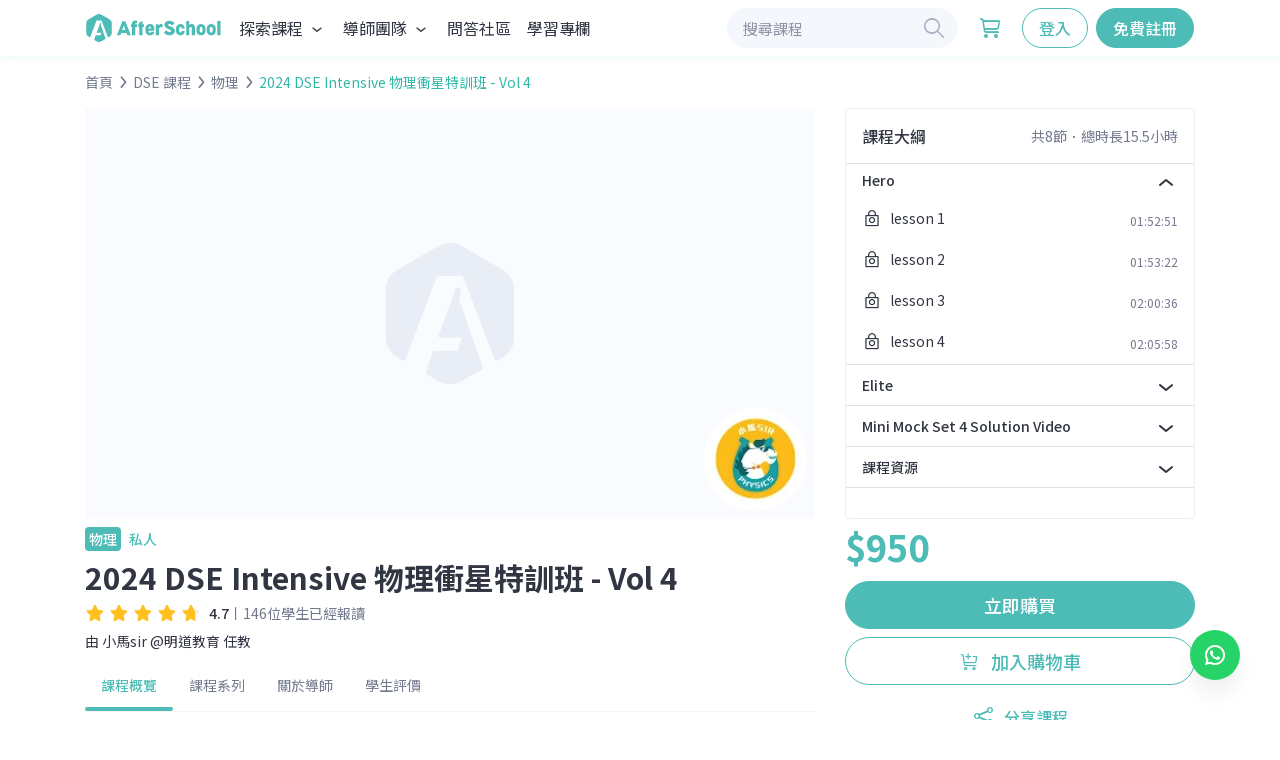

--- FILE ---
content_type: text/html; charset=utf-8
request_url: https://afterschool.com.hk/dse-course/physics/PHY0044-2024-dse-Intensive-v4/
body_size: 34830
content:
<!doctype html>
<html lang="zh-Hant-HK" data-n-head-ssr>
<head>
    <title>2024 DSE Intensive 物理衝星特訓班 - Vol 4丨物理丨AfterSchool</title><meta data-n-head="ssr" charset="utf-8"><meta data-n-head="ssr" name="viewport" content="width=device-width, initial-scale=1.0, maximum-scale=1.0"><meta data-n-head="ssr" name="theme-color" content="#D4E9EA"><meta data-n-head="ssr" name="keywords" content="AfterSchool, 網上補習, 補習, 補習班, hkdse, 補習社, hkdse 2022, hkdse 2023, hkdse 2024"><meta data-n-head="ssr" name="google-site-verification" content="cqLwk2Ltkz8e4F7bVDAq3ZFVh_YXYxfcJphKtZ4XKRw"><meta data-n-head="ssr" property="og:locale" data-hid="og:locale" content="zh_HK"><meta data-n-head="ssr" property="og:site_name" data-hid="og:site_name" content="AfterSchool"><meta data-n-head="ssr" name="description" data-hid="description" content="《2024 DSE Intensive 物理衝星特訓班 - Zero to Hero》以更高層思維對待DSE試題，唔再係憑感覺做題!讀理科最忌死記盲操，當學生帶住一個錯嘅concept去操練，只會事倍功半。

若短時間內追求明顯進步，必先搞清重要概念，以及概念關連，因果關係，達至一理通百理明。課程會先從理解每個課題中至關重要concept入手，幫你鞏固底子，再配合拆解不同題型，糾正常犯錯誤，配合操題令你活用concept到DSE試題。輔助你重回學習物理軌道，提升自我學習能力，更可訓練自己以出題者角度審視題目"><meta data-n-head="ssr" property="og:type" data-hid="og:type" content="article"><meta data-n-head="ssr" property="og:title" data-hid="og:title" content="2024 DSE Intensive 物理衝星特訓班 - Vol 4丨物理丨AfterSchool"><meta data-n-head="ssr" property="og:url" data-hid="og:url" content="https://afterschool.com.hk/dse-course/physics/PHY0044-2024-dse-Intensive-v4/"><meta data-n-head="ssr" property="og:image" data-hid="og:image" content="https://lh3.googleusercontent.com/0_H12CAOGUk1sytLRNzGeeRU-eLKmENES5HSe3JN-pMqJDdW1zcw8EEQgyHCXBci6z0B1kYnNCnLj0sxGBR1HL6st6XN32UR37ZbPXjF3UAf=s0.jpg"><meta data-n-head="ssr" property="og:image:height" data-hid="og:image:height" content="360"><meta data-n-head="ssr" property="og:image:width" data-hid="og:image:width" content="360"><meta data-n-head="ssr" property="og:description" data-hid="og:description" content="《2024 DSE Intensive 物理衝星特訓班 - Zero to Hero》以更高層思維對待DSE試題，唔再係憑感覺做題!讀理科最忌死記盲操，當學生帶住一個錯嘅concept去操練，只會事倍功半。

若短時間內追求明顯進步，必先搞清重要概念，以及概念關連，因果關係，達至一理通百理明。課程會先從理解每個課題中至關重要concept入手，幫你鞏固底子，再配合拆解不同題型，糾正常犯錯誤，配合操題令你活用concept到DSE試題。輔助你重回學習物理軌道，提升自我學習能力，更可訓練自己以出題者角度審視題目"><link data-n-head="ssr" rel="dns-prefetch" href="https://cdn.afterschool.com.hk"><link data-n-head="ssr" rel="prefetch" as="image" href="/assets/img/banner/small_desktop_hero_banner.webp"><link data-n-head="ssr" rel="prefetch" as="image" href="/assets/img/banner/small_mobile_hero_banner.webp"><link data-n-head="ssr" rel="shortcut icon" type="image/x-icon" href="/assets/img/logo/logo_icon.svg"><link data-n-head="ssr" rel="apple-touch-icon" type="image/x-icon" href="/assets/img/logo/logo_icon.svg"><link data-n-head="ssr" rel="stylesheet" href="https://cdn.afterschool.com.hk/a/web/assets/css/vendors.bundle.css?t=1768552044331" type="text/css"><link data-n-head="ssr" rel="stylesheet" href="https://cdn.afterschool.com.hk/a/web/assets/css/style.css?t=1768552044331" type="text/css"><link data-n-head="ssr" rel="stylesheet" href="https://cdn.afterschool.com.hk/a/web/assets/icon/css/afterschool-icons.min.css?t=1768552044331" type="text/css"><link data-n-head="ssr" data-hid="gf-prefetch" rel="dns-prefetch" href="https://fonts.gstatic.com/"><link data-n-head="ssr" data-hid="gf-preconnect" rel="preconnect" href="https://fonts.gstatic.com/" crossorigin=""><link data-n-head="ssr" data-hid="gf-preload" rel="preload" as="style" href="https://fonts.googleapis.com/css2?family=Noto+Sans+HK:wght@400;500;700&amp;display=swap"><link data-n-head="ssr" rel="canonical" href="https://afterschool.com.hk/dse-course/physics/PHY0044-2024-dse-Intensive-v4/"><script data-n-head="ssr" type="application/ld+json">{"@context":"https://schema.org","@type":"Organization","name":"AfterSchool","url":"https://afterschool.com.hk","logo":{"@type":"ImageObject","url":"https://afterschool.com.hk/assets/img/logo/logo_icon_boxed.png"}}</script><script data-n-head="ssr" data-hid="gtm-script">if(!window._gtm_init){window._gtm_init=1;(function(w,n,d,m,e,p){w[d]=(w[d]==1||n[d]=='yes'||n[d]==1||n[m]==1||(w[e]&&w[e][p]&&w[e][p]()))?1:0})(window,navigator,'doNotTrack','msDoNotTrack','external','msTrackingProtectionEnabled');(function(w,d,s,l,x,y){w[x]={};w._gtm_inject=function(i){w[x][i]=1;w[l]=w[l]||[];w[l].push({'gtm.start':new Date().getTime(),event:'gtm.js'});var f=d.getElementsByTagName(s)[0],j=d.createElement(s);j.async=true;j.src='https://www.googletagmanager.com/gtm.js?id='+i;f.parentNode.insertBefore(j,f);};w[y]('GTM-MRJTRZ7')})(window,document,'script','dataLayer','_gtm_ids','_gtm_inject')}</script><script data-n-head="ssr" data-hid="gf-script">(function(){var l=document.createElement('link');l.rel="stylesheet";l.href="https://fonts.googleapis.com/css2?family=Noto+Sans+HK:wght@400;500;700&display=swap";document.querySelector("head").appendChild(l);})();</script><script data-n-head="ssr" type="application/ld+json">{"@context":"http://schema.org","@type":"Course","name":"2024 DSE Intensive 物理衝星特訓班 - Vol 4","description":"《2024 DSE Intensive 物理衝星特訓班 - Zero to Hero》以更高層思維對待DSE試題，唔再係憑感覺做題!讀理科最忌死記盲操，當學生帶住一個錯嘅concept去操練，只會事倍功半。\n\n若短時間內追求明顯進步，必先搞清重要概念，以及概念關連，因果關係，達至一理通百理明。課程會先從理解每個課題中至關重要concept入手，幫你鞏固底子，再配合拆解不同題型，糾正常犯錯誤，配合操題令你活用concept到DSE試題。輔助你重回學習物理軌道，提升自我學習能力，更可訓練自己以出題者角度審視題目","url":"https://afterschool.com.hk/dse-course/physics/PHY0044-/","provider":{"@type":"Organization","name":"AfterSchool Education Limited","url":"www.afterschool.com.hk"},"offers":[{"@type":"Offer","category":"Paid","priceCurrency":"HKD","price":950}],"hasCourseInstance":[{"@type":"CourseInstance","courseMode":"Blended","courseWorkload":"PT6H","instructor":[{"@type":"Person","name":"小馬sir @明道教育","image":"https://afterschool.com.hk/images/profile-picture/MSID-00011611-propic.jpg"}]}],"aggregateRating":{"@type":"AggregateRating","itemReviewed":{"name":"2024 DSE Intensive 物理衝星特訓班 - Vol 4"},"ratingValue":4.7,"ratingCount":50,"reviewCount":9}}</script><script data-n-head="ssr" type="application/ld+json">{"@context":"http://schema.org/","@type":"Product","name":"2024 DSE Intensive 物理衝星特訓班 - Vol 4","description":"《2024 DSE Intensive 物理衝星特訓班 - Zero to Hero》以更高層思維對待DSE試題，唔再係憑感覺做題!讀理科最忌死記盲操，當學生帶住一個錯嘅concept去操練，只會事倍功半。\n\n若短時間內追求明顯進步，必先搞清重要概念，以及概念關連，因果關係，達至一理通百理明。課程會先從理解每個課題中至關重要concept入手，幫你鞏固底子，再配合拆解不同題型，糾正常犯錯誤，配合操題令你活用concept到DSE試題。輔助你重回學習物理軌道，提升自我學習能力，更可訓練自己以出題者角度審視題目","productID":"PHY0044","url":"https://afterschool.com.hk/course/PHY0044/2024-dse-Intensive-v4/","image":["https://lh3.googleusercontent.com/q_mnYx6bEYfK_uId-AqqFYs4zMeMULa0AKIhabL_miw71mVKASNMKk_WEigZN__t1S75DAMZlAt1UmYcz2BVnwoYU_1LwH2iYE0StZWOppM=s0-w700.jpg","https://lh3.googleusercontent.com/q_mnYx6bEYfK_uId-AqqFYs4zMeMULa0AKIhabL_miw71mVKASNMKk_WEigZN__t1S75DAMZlAt1UmYcz2BVnwoYU_1LwH2iYE0StZWOppM=s0-w1200.jpg","https://lh3.googleusercontent.com/0_H12CAOGUk1sytLRNzGeeRU-eLKmENES5HSe3JN-pMqJDdW1zcw8EEQgyHCXBci6z0B1kYnNCnLj0sxGBR1HL6st6XN32UR37ZbPXjF3UAf=s0-w700.jpg"],"brand":{"@type":"Organization","name":"AfterSchool","url":"https://afterschool.com.hk","logo":{"@type":"ImageObject","url":"https://afterschool.com.hk/assets/img/logo/logo_icon_boxed.png"}},"offers":{"@type":"Offer","price":"950","priceCurrency":"HKD","itemCondition":"http://schema.org/NewCondition","url":"https://afterschool.com.hk/course/PHY0044/2024-dse-Intensive-v4/","priceValidUntil":"2027-01-20T01:17:34.632Z","availability":""},"sku":"PHY0044","mpn":"PHY0044","aggregateRating":{"@type":"AggregateRating","itemReviewed":{"name":"2024 DSE Intensive 物理衝星特訓班 - Vol 4"},"ratingValue":4.7,"ratingCount":50,"reviewCount":9},"review":{"@type":"Review","reviewRating":{"@type":"Rating","ratingValue":5},"author":{"@type":"Person","name":"John a1"},"reviewBody":"非常好！小馬Sir所教授的概念清晰。深入淺出，以最簡單的方法幫助同學進行答題。筆記內容亦十分簡潔，務求讓同學於最短的時間之內總括所有可能出題的方向。"}}</script><noscript data-n-head="ssr" data-hid="gf-noscript"><link rel="stylesheet" href="https://fonts.googleapis.com/css2?family=Noto+Sans+HK:wght@400;500;700&display=swap"></noscript><link rel="preload" href="/_nuxt/155b41d.js" as="script"><link rel="preload" href="/_nuxt/c062f73.js" as="script"><link rel="preload" href="/_nuxt/efa5e10.js" as="script"><link rel="preload" href="/_nuxt/ec5cd91.js" as="script"><link rel="preload" href="/_nuxt/8f5c3e4.js" as="script"><link rel="preload" href="/_nuxt/d4427f8.js" as="script"><link rel="preload" href="/_nuxt/e66a066.js" as="script"><link rel="preload" href="/_nuxt/2753875.js" as="script"><link rel="preload" href="/_nuxt/735d637.js" as="script"><link rel="preload" href="/_nuxt/5027bd2.js" as="script"><link rel="preload" href="/_nuxt/fa04962.js" as="script"><link rel="preload" href="/_nuxt/1aa49ed.js" as="script"><link rel="preload" href="/_nuxt/635c817.js" as="script"><style data-vue-ssr-id="f52d43e0:0 8cd7ad14:0 7e56e4e3:0 56b15182:0 2f61aa80:0 72200eb2:0 a13baa38:0 0dcac22c:0 0100c644:0 42f6434b:0 9291a018:0 052f6632:0 76a04508:0 5b580a84:0 19fcc40e:0 7d04ff9f:0 0836be88:0 2743ddfc:0 cb75f782:0 7a0e823a:0 f30f32d2:0 5ac42fc9:0 7c1c616b:0 5e344b33:0 6a44729f:0 194397ea:0 d7ede22a:0 1d90f6ae:0 744bf9a2:0 f90d2870:0 85147d36:0 e1e01b1e:0 2041d828:0 08c18faa:0 2f14cb28:0 7d623927:0 04f7f8a6:0 6cbb72b8:0 031a774b:0 6a495e47:0 ae691682:0">.error-frame{height:15px;margin-bottom:.25rem;display:block}.error-text{color:#ff3d71;font-size:10px;margin-right:.5rem}.nuxt-progress{background-color:#4dbbb6!important}.lds-ring{display:inline-block;position:relative;height:24px}.lds-ring div{box-sizing:border-box;display:block;position:absolute;width:24px;height:24px;border-radius:50%;-webkit-animation:lds-ring 1.2s cubic-bezier(.5,0,.5,1) infinite;animation:lds-ring 1.2s cubic-bezier(.5,0,.5,1) infinite;border:3px solid transparent;border-top-color:#4dbbb6}.lds-ring div:first-child{-webkit-animation-delay:-.45s;animation-delay:-.45s}.lds-ring div:nth-child(2){-webkit-animation-delay:-.3s;animation-delay:-.3s}.lds-ring div:nth-child(3){-webkit-animation-delay:-.15s;animation-delay:-.15s}@-webkit-keyframes lds-ring{0%{transform:rotate(0deg)}to{transform:rotate(1turn)}}@keyframes lds-ring{0%{transform:rotate(0deg)}to{transform:rotate(1turn)}}.indicator{border-left:4px solid #4dbbb6}.btn-outline-primary:not(:disabled):not(.disabled).active,.btn-outline-primary:not(:disabled):not(.disabled):active,.show>.btn-outline-primary.dropdown-toggle{color:#fff;background-color:#4dbbb6;border-color:#4dbbb6}.scroll-thin::-webkit-scrollbar{width:4px;height:4px}.scroll-thin::-webkit-scrollbar-button{width:0;height:0}.scroll-thin::-webkit-scrollbar-thumb{background:#38aca4;border:0 #fff;border-radius:50px}.scroll-thin::-webkit-scrollbar-thumb:active,.scroll-thin::-webkit-scrollbar-thumb:hover{background:#30817a}.scroll-thin::-webkit-scrollbar-track{background:#d1d1d1;border:0 #fff;border-radius:50px}.scroll-thin::-webkit-scrollbar-track:active,.scroll-thin::-webkit-scrollbar-track:hover{background:#d1d1d1}.scroll-thin::-webkit-scrollbar-corner{background:transparent}.keep-scrollbar{overflow-y:scroll}.hide-scrollbar{width:auto;height:100%;white-space:nowrap;overflow-x:scroll!important}.hide-scrollbar::-webkit-scrollbar{-webkit-appearance:none}.hide-scrollbar::-webkit-scrollbar:vertical{width:0}.hide-scrollbar::-webkit-scrollbar:horizontal{height:0}.hide-scrollbar::-webkit-scrollbar-thumb{border-radius:0;border:none;background-color:hsla(0,0%,100%,0)}.listgroup-item{transition:all .5s}.listgroup-enter,.listgroup-leave-to{opacity:0;transform:scale(.9)}.listgroup-leave-active{position:absolute;z-index:-1}a.text-primary:focus,a.text-primary:hover{color:#33b8a8!important}.course.list-style-icon>li{margin-bottom:0}.course.list-style-icon>li:before{color:#1e2022}.card-shadow-v1{box-shadow:0 0 3px 0 rgba(0,0,0,.25)}.card-shadow-v1.hover:hover,.card-shadow-v2{box-shadow:0 0 6px 0 rgba(0,0,0,.25)}.card-shadow-v2.hover:hover,.card-shadow-v3{box-shadow:0 0 12px 0 rgba(0,0,0,.25)}.coin{color:#f5b723}.like{color:#df532c}.bookmark{color:#fad961}.comment{color:#a963a1}.channel-tag{color:#fff;padding:5px 8px;border-radius:50vh}img[lazy=loading]{opacity:0}img[lazy=loaded]{opacity:1;transition:opacity .2s ease-in-out 0s}.lh-1{line-height:1}.lh-1_2{line-height:1.2}.lh-1_4{line-height:1.4}.lh-1_5{line-height:1.5}.lh-2{line-height:2}.hover\:text-primary:hover,.nuxt-link-exact-active{color:#33b8a8}.as-table{border-radius:.25rem;width:100%;min-width:1100px;overflow:auto}.as-table,.as-table table{background:#fff}.as-table th{font-style:normal;font-weight:500;color:#969696}.as-table td:first-child,.as-table th:first-child{padding-left:24px}.as-table td:last-child,.as-table th:last-child{padding-right:24px}.as-table td,.as-table th{padding:20px 12px;vertical-align:middle;border:none!important}.as-table tbody tr:nth-child(odd){background:#f8f9fa}.as-table td[colspan="9"]{background:#fff!important}.col-course-title{width:174px}.col-course-progress{width:130px}.progress-num{padding-left:8px;min-width:45px}.tooltip{display:block!important;z-index:10000}.tooltip .tooltip-inner{color:#fff;border-radius:.25rem;background:#1e2022;padding:.4375rem .6875rem}.tooltip.long .tooltip-inner{max-width:250px}.tooltip .tooltip-arrow{width:0;height:0;border-style:solid;position:absolute;margin:5px;border-color:#1e2022;z-index:1}.tooltip[x-placement^=top]{margin-bottom:5px}.tooltip[x-placement^=top] .tooltip-arrow{border-width:5px 5px 0;border-left-color:transparent!important;border-right-color:transparent!important;border-bottom-color:transparent!important;bottom:-5px;left:calc(50% - 5px);margin-top:0;margin-bottom:0}.tooltip[x-placement^=bottom]{margin-top:5px}.tooltip[x-placement^=bottom] .tooltip-arrow{border-width:0 5px 5px;border-left-color:transparent!important;border-right-color:transparent!important;border-top-color:transparent!important;top:-5px;left:calc(50% - 5px);margin-top:0;margin-bottom:0}.tooltip[x-placement^=right]{margin-left:5px}.tooltip[x-placement^=right] .tooltip-arrow{border-width:5px 5px 5px 0;border-left-color:transparent!important;border-top-color:transparent!important;border-bottom-color:transparent!important;left:-5px;top:calc(50% - 5px);margin-left:0;margin-right:0}.tooltip[x-placement^=left]{margin-right:5px}.tooltip[x-placement^=left] .tooltip-arrow{border-width:5px 0 5px 5px;border-top-color:transparent!important;border-right-color:transparent!important;border-bottom-color:transparent!important;right:-5px;top:calc(50% - 5px);margin-left:0;margin-right:0}.tooltip.popover .popover-inner{background:#f9f9f9;color:#1e2022;padding:24px;border-radius:5px;box-shadow:0 5px 30px rgba(0,0,0,.1)}.tooltip.popover .popover-arrow{border-color:#f9f9f9}.tooltip[aria-hidden=true]{visibility:hidden;opacity:0;transition:opacity .15s,visibility .15s}.tooltip[aria-hidden=false]{visibility:visible;opacity:1;transition:opacity .15s}.embed-responsive-cus{height:100%;background:transparent!important;max-height:none!important}.embed-responsive-cus iframe{width:100%;height:100%}.form-control.is-invalid{border-color:#ff3d71!important;background-image:none!important}.as-switch.ec-switch.switch-icon .ec-switch__control:after,.as-switch.ec-switch.switch-icon>input:checked~.ec-switch__control:after{content:""!important}.as-switch.ec-switch{height:32px}.as-switch>.ec-switch__control{width:52px;height:32px}.as-switch>.ec-switch__control:after{width:24px;height:24px;top:4px;left:4px;background-color:#fff!important}.as-switch.ec-switch>input:checked~.ec-switch__control:after{left:24px}.whitespace-preline{white-space:pre-line}@-webkit-keyframes slideInFromBottom{0%{transform:translateY(20%);opacity:0}to{transform:translateY(0);opacity:1}}@keyframes slideInFromBottom{0%{transform:translateY(20%);opacity:0}to{transform:translateY(0);opacity:1}}.slide-from-bottom-animation{-webkit-animation:slideInFromBottom 1s ease-out 0s 1;animation:slideInFromBottom 1s ease-out 0s 1}@-webkit-keyframes slideInFromLeft{0%{transform:translateX(-20%);opacity:0}to{transform:translateX(0);opacity:1}}@keyframes slideInFromLeft{0%{transform:translateX(-20%);opacity:0}to{transform:translateX(0);opacity:1}}.slide-from-left-animation{-webkit-animation:slideInFromLeft 1s ease-out 0s 1;animation:slideInFromLeft 1s ease-out 0s 1}.toggle-button{cursor:pointer}.toggle-button:hover{opacity:.7}.toggle-button-text{font-size:18px;line-height:24px;letter-spacing:0}.line-break-bottom,.line-break-top{border-bottom:2px solid #d4d4d4}
.error__image[data-v-79de0cff]{width:240px;height:240px}@media(min-width:768px){.error__image[data-v-79de0cff]{width:320px;height:320px}}
.nuxt-progress{position:fixed;top:0;left:0;right:0;height:3px;width:0;opacity:1;transition:width .1s,opacity .4s;background-color:#4dbbb6;z-index:999999}.nuxt-progress.nuxt-progress-notransition{transition:none}.nuxt-progress-failed{background-color:red}
#__layout,#__nuxt{display:flex;flex-direction:column;flex:1}
*,:after,:before{box-sizing:inherit}html{height:100%;box-sizing:border-box}
.app-header[data-v-9e9c3a12]{height:56px;max-height:56px;background:#fff;box-shadow:0 2px 6px 0 rgba(59,201,184,.1)}.app-header-logo[data-v-9e9c3a12]{display:flex;align-items:center;margin-right:auto;height:56px;max-height:56px}.app-header-logo img[data-v-9e9c3a12]{max-height:56px}.app-header-logo .logo-xmas[data-v-9e9c3a12]{height:46px}@media(min-width:992px){.app-header-logo[data-v-9e9c3a12]{margin-right:10px}}.navbar-expand-lg .ec-nav__navbar .nav-link[data-v-9e9c3a12],.navbar-expand-md .ec-nav__navbar .nav-link[data-v-9e9c3a12],.navbar-expand-xl .ec-nav__navbar .nav-link[data-v-9e9c3a12]{padding-top:16px!important;padding-bottom:16px!important}@media(min-width:992px){.navbar-expand-lg .ec-nav__navbar .nav-link[data-v-9e9c3a12],.navbar-expand-md .ec-nav__navbar .nav-link[data-v-9e9c3a12],.navbar-expand-xl .ec-nav__navbar .nav-link[data-v-9e9c3a12]{padding-top:16px;padding-bottom:16px}}@media(min-width:0px)and (max-width:992px){.navbar-expand-lg .ec-nav__navbar .nav-link[data-v-9e9c3a12],.navbar-expand-md .ec-nav__navbar .nav-link[data-v-9e9c3a12],.navbar-expand-xl .ec-nav__navbar .nav-link[data-v-9e9c3a12]{padding-top:8px!important;padding-bottom:8px!important}}.subject-menu-nav[data-v-9e9c3a12]{cursor:pointer}.subject-menu-nav i[data-v-9e9c3a12]{transition:transform .2s ease-in-out}.subject-menu-nav.active i[data-v-9e9c3a12]{transform:rotate(180deg)}.tutor-menu-nav[data-v-9e9c3a12]{cursor:pointer}.tutor-menu-nav .as-arrow-down[data-v-9e9c3a12]{transition:transform .2s ease-in-out}.tutor-menu-nav.active .as-arrow-down[data-v-9e9c3a12]{transform:rotate(180deg)}.subject-menu[data-v-9e9c3a12]{position:absolute;left:0;width:100%;box-shadow:0 8px 24px 0 rgba(50,54,67,.07843);background-color:#fff;transition:all .2s ease-in-out 0s;opacity:0;visibility:hidden}.subject-menu--active[data-v-9e9c3a12]{display:block;opacity:1;visibility:visible}.subject-menu__wrap[data-v-9e9c3a12]{display:grid;grid-gap:20px;grid-template-columns:repeat(5,minmax(0,1fr))}.subject-menu__list[data-v-9e9c3a12]{padding:0;margin-bottom:0;list-style:none}.subject-menu__list>li[data-v-9e9c3a12]:not(:last-child){margin-bottom:8px}.subject-menu__list-item[data-v-9e9c3a12]{height:48px;width:100%;display:flex;align-items:center;justify-content:center;padding:0 12px;border-radius:4px}.subject-menu__list-item>*[data-v-9e9c3a12]{color:#323643!important}.subject-menu__list-item .arrow-icon[data-v-9e9c3a12]{opacity:0}.subject-menu__list-item[data-v-9e9c3a12]:hover{background:#f4f7fc}.subject-menu__list-item:hover .arrow-icon[data-v-9e9c3a12]{opacity:1}.dropdown-menu[data-v-9e9c3a12]{min-width:240px;border-radius:4px;box-shadow:0 2px 8px 0 rgba(0,0,0,.1);background-color:#fff}.dropdown-menu .dropdown-header[data-v-9e9c3a12]{font-size:inherit;color:inherit}.dropdown-hover[data-v-9e9c3a12]:hover{background-color:#f4f7fc}.navbar-toggler[data-v-9e9c3a12]{z-index:2000}.navbar-toggler .collapsed[data-v-9e9c3a12]{z-index:1001}.drop-shadow[data-v-9e9c3a12]{box-shadow:0 15px 20px 0 rgba(0,0,0,.06)}@media(min-width:992px){.drop-shadow[data-v-9e9c3a12]{box-shadow:none}}.currency-item[data-v-9e9c3a12]{font-weight:500;width:70px;text-align:center;line-height:1.1}.currency-divider[data-v-9e9c3a12]{border:solid #e9edf5;border-width:0 1px 0 0;height:18px}.nav-item[data-v-9e9c3a12]{margin-left:0}.nav-link[data-v-9e9c3a12]{max-font-size:16px;color:#323643}@media(min-width:1200px){.nav-link[data-v-9e9c3a12]{font-size:16px}}.nav-block[data-v-9e9c3a12]{display:block!important}@media(max-width:992px){.nav-block[data-v-9e9c3a12]{display:none!important}}.nav-button-block[data-v-9e9c3a12]{display:none!important}@media(max-width:992px){.nav-button-block[data-v-9e9c3a12]{display:block!important}}.no-border-dropdown[data-v-9e9c3a12]{padding-top:0;border-top:0 solid transparent}.coin[data-v-9e9c3a12]{color:#ffc020}.btn-outline-primary[data-v-9e9c3a12]:hover{background-color:#edf9f8!important;color:#4dbbb6!important;border-color:#4dbbb6!important}.navItem[data-v-9e9c3a12]{font-size:16px;padding-left:10px;padding-right:10px}.navSearchBar[data-v-9e9c3a12]{max-width:233px}.navSearchBarLogin[data-v-9e9c3a12]{max-width:245px}@media(max-width:1199px)and (min-width:993px){.navItem[data-v-9e9c3a12]{font-size:14px}.navSearchBar[data-v-9e9c3a12]{max-width:118px}.navSearchBarLogin[data-v-9e9c3a12]{max-width:164px}}.dropdown-menu .dropdown-item[data-v-9e9c3a12]:active,.dropdown-menu .dropdown-item:active i[data-v-9e9c3a12]{color:#42ada8!important}.dropdown-menu .dropdown-item[data-v-9e9c3a12]:focus{color:#323643!important;background:transparent}.dropdown-item[data-v-9e9c3a12]:hover{border-radius:4px}.nuxt-link-active[data-v-9e9c3a12],.nuxt-link-exact-active[data-v-9e9c3a12],a[data-v-9e9c3a12]:active{outline:none;text-decoration:none;color:#323643!important}.nuxt-link-active[data-v-9e9c3a12]:hover,.nuxt-link-exact-active[data-v-9e9c3a12]:hover,a[data-v-9e9c3a12]:active:hover{color:#4dbbb6!important}a[data-v-9e9c3a12]:focus:not(.btn):not(.page-link){color:#323643!important}.noti-popup[data-v-9e9c3a12]{width:350px;top:41px;left:unset;right:-45px;padding-bottom:0;opacity:1}.noti-popup.show[data-v-9e9c3a12]{display:block}.noti-popup-header[data-v-9e9c3a12]{padding:12px 16px}.noti-popup-list[data-v-9e9c3a12]{max-height:421px;overflow-y:auto}.noti-popup-all[data-v-9e9c3a12]{display:flex;justify-content:center;padding:12px 16px}.noti-popup-all a[data-v-9e9c3a12]{color:#737a8e!important}.noti-popup-all a[data-v-9e9c3a12]:hover{color:#5c6272!important}
.vld-overlay.is-full-page[data-v-a36edf88]{z-index:500!important;position:fixed}
.m-px-0[data-v-5219326f]{padding-left:0;padding-right:0}@media(min-width:576px){.m-px-0[data-v-5219326f]{padding-left:15px;padding-right:15px}}.course-overview[data-v-5219326f]{font-size:1rem;line-height:1.5rem}.course-overview[data-v-5219326f] a{color:#4dbbb6!important;text-decoration:none!important}.course-overview[data-v-5219326f] a:focus,.course-overview[data-v-5219326f] a:hover{color:#3b9a96!important;text-decoration:underline!important}.course-overview[data-v-5219326f] h2,.course-overview[data-v-5219326f] h3{font-weight:500!important}.course-overview[data-v-5219326f] h2{font-size:1.75rem!important;line-height:2.5rem!important}.course-overview[data-v-5219326f] h3{font-size:1.5rem!important;line-height:2rem!important}a.anchor[data-v-5219326f]{display:block;position:relative;top:-70px;visibility:hidden}.mobile-control[data-v-5219326f]{width:100%;position:fixed;left:0;bottom:0;background:#fff;box-shadow:0 -2px 4px 0 rgba(0,0,0,.1)}.mobile-control-padding[data-v-5219326f]{padding:8px 16px}@media(max-width:767px){.docked-buy-btn-wrapper[data-v-5219326f]{width:230px!important}.mobile-p-0[data-v-5219326f]{padding-left:0!important;padding-right:0!important}.width-auto-mobile[data-v-5219326f]{width:auto}}.sec-bundle__list>div[data-v-5219326f]{margin-bottom:44px}.sec-bundle__list>div[data-v-5219326f]:last-child{margin-bottom:0}
.breadcrumb-item+.breadcrumb-item[data-v-612ae216]{padding-left:0}.breadcrumb-item+.breadcrumb-item[data-v-612ae216]:before{padding:0 .3rem!important}a.remove-link-color[data-v-612ae216]:active,a.remove-link-color[data-v-612ae216]:focus,a.remove-link-color[data-v-612ae216]:hover{color:#fff!important}
.course-image[data-v-5ca5c0e9]{position:relative;overflow:hidden}.course-image .subject-badge[data-v-5ca5c0e9]{position:absolute;left:0;top:0}
.a-responsive[data-v-14b61c58]{position:relative;overflow:hidden;flex:1 0 auto;max-width:100%;display:flex}.a-responsive__content[data-v-14b61c58]{flex:1 0 0;max-width:100%}.a-responsive__sizer~.a-responsive__content[data-v-14b61c58]{margin-left:-100%}.a-responsive__sizer[data-v-14b61c58]{transition:padding-bottom .2s cubic-bezier(.25,.8,.5,1);flex:1 0 0}.a-image__image[data-v-14b61c58],[class*=a-image__placeholder][data-v-14b61c58]{position:absolute;top:0;left:0;width:100%;height:100%}.a-image[data-v-14b61c58]{z-index:0}.a-image__image[data-v-14b61c58]{z-index:1;background-repeat:no-repeat}.a-image__image--contain[data-v-14b61c58]{background-size:contain}.a-image__image--cover[data-v-14b61c58]{background-size:cover}.a-image__placeholder[data-v-14b61c58]{z-index:0;background-image:url(/assets/img/placeholder/placeholder.svg);background-position:50%}.a-image__placeholder-dse-resource[data-v-14b61c58]{z-index:0;background-image:url(/assets/img/placeholder/placeholder-dse-resource.svg);background-position:50%}.a-image__tutor-image[data-v-14b61c58]{height:25%!important;aspect-ratio:1!important;width:auto!important;position:absolute;bottom:0;right:0;z-index:1;margin-bottom:8px;margin-right:8px}.a-image img[data-v-14b61c58]{-o-object-fit:cover;object-fit:cover}
.badge[data-v-4de37b2f]{padding:2px 4px}
.curriculum-wrapper[data-v-7c63f8fe]{position:absolute;top:52px;right:0;left:0;bottom:0;overflow-y:auto;margin:0 16px}.preview[data-v-7c63f8fe]{color:#4dbbb6!important}
a[data-v-cbfefd7e]:focus:not(.btn):not(.page-link){outline:none;text-decoration:none;color:#323643!important}a[data-v-cbfefd7e]:hover:not(.btn):not(.page-link){outline:none;text-decoration:none;color:#4dbbb6!important}.square-24px[data-v-cbfefd7e]{width:24px;height:24px!important}
[dir=ltr] .stars-active[data-v-a7487642]{text-align:left}[dir=rtl] .stars-active[data-v-a7487642]{text-align:right}.stars-active[data-v-a7487642]{position:relative;z-index:10;display:block;overflow:hidden}.stars-inactive[data-v-a7487642]{position:absolute;top:0;left:0;-webkit-text-stroke:initial}
.cart-btn-style[data-v-b6c79cdc]{width:32px;height:32px;padding:.3125rem}
.package-col div[data-v-6a24a666]:last-child{margin-bottom:0!important}
.scroll-thin[data-v-605ce34b]::-webkit-scrollbar-thumb{background:#d1d1d1!important}.scroll-thin[data-v-605ce34b]::-webkit-scrollbar-track{background:#fff!important}.mynav[data-v-605ce34b]{height:48px}.mynav ul[data-v-605ce34b]{display:flex;list-style-type:none;padding:0;overflow:auto;position:absolute;top:0;left:0;justify-content:left;flex-wrap:nowrap;white-space:nowrap}.mynav ul li[data-v-605ce34b]{font-size:14px;line-height:20px;height:48px;display:flex;justify-content:center}.mynav ul li a[data-v-605ce34b]{display:block;text-align:center;margin:auto;padding:12px 16px 16px!important}.mynav ul li a[data-v-605ce34b]:focus{color:inherit!important}.mynav ul li a.active[data-v-605ce34b]{color:#4dbbb6!important;font-weight:500!important}.mynav ul.flex-tab li[data-v-605ce34b]{flex:1}@media(min-width:768px){.mynav ul.flex-tab li a[data-v-605ce34b]{width:100%}}.nav-wrapper[data-v-605ce34b]{overflow-x:hidden;overflow-y:visible;min-height:49px}.nav-wrapper[data-v-605ce34b],.sticky-nav[data-v-605ce34b]{background-color:#fff;border-bottom:1px solid #f4f5f5}.sticky-nav[data-v-605ce34b]{position:fixed;top:0;left:0;min-height:48px;width:100%;color:#98a3b9}.bottom-indicator[data-v-605ce34b]{position:absolute;bottom:0;border-bottom:4px solid #4dbbb6}@media(max-width:767px){.nav-wrapper[data-v-605ce34b]:hover{overflow-x:auto!important}}@media(min-width:960px){.mynav ul[data-v-605ce34b]{width:100%!important}.nav-wrapper[data-v-605ce34b]{overflow-x:visible!important}}@media(hover:none){a[data-v-605ce34b]:hover:not(.btn):not(.page-link):not(.active){color:inherit!important}}
img[data-v-b02f73e0]{cursor:pointer}.iconbox-cus-0[data-v-b02f73e0]{min-width:96px!important;min-height:96px!important}.iconbox-cus-1[data-v-b02f73e0]{min-width:80px!important;min-height:80px!important}.iconbox-cus-2[data-v-b02f73e0]{min-width:60px!important;min-height:60px!important}@media (min-width:768px){.iconbox-cus-0[data-v-b02f73e0]{min-width:120px!important;min-height:120px!important}.iconbox-cus-1[data-v-b02f73e0]{min-width:150px!important;min-height:150px!important}}@media (min-width:992px){.iconbox-cus-0[data-v-b02f73e0]{min-width:120px!important;min-height:120px!important}.iconbox-cus-1[data-v-b02f73e0]{min-width:160px!important;min-height:160px!important}}
.dropdown[data-v-6ccb2c86]{display:flex}.dropdown-menu[data-v-6ccb2c86]{z-index:2002;box-shadow:none!important}.dropdown-menu-right[data-v-6ccb2c86]{left:auto!important}ul[data-v-6ccb2c86]{box-shadow:0 2px 8px 0 rgba(0,0,0,.1);border-radius:.25rem}[data-v-6ccb2c86]::-moz-placeholder{color:#737a8e;font-size:16px}[data-v-6ccb2c86]:-ms-input-placeholder{color:#737a8e;font-size:16px}[data-v-6ccb2c86]::placeholder{color:#737a8e;font-size:16px}.dropdown-menu.search-transform-top-lg[data-v-6ccb2c86]{transform:unset!important;top:48px!important}.dropdown-menu.search-transform-top-sm[data-v-6ccb2c86]{transform:unset!important;top:40px!important}.dropdown-menu.search-transform-right[data-v-6ccb2c86]{right:0!important}.dropdown-button[data-v-6ccb2c86]{border-color:#d4dbec;cursor:pointer!important}.dropdown-button[data-v-6ccb2c86]:hover{border-color:#a8b0c6}.dropdown.show .dropdown-button[data-v-6ccb2c86]{border-color:#4dbbb6}.dropdown-button.disabled[data-v-6ccb2c86]{border-color:#e9edf5;background-color:#eff3f9}.dropdown-button.as-dropdown-error[data-v-6ccb2c86]{border-color:#ff4f51}.removable-chip[data-v-6ccb2c86]{margin-bottom:3px;background-color:#eff3f9}.removable-chip[data-v-6ccb2c86]:hover{background-color:#e9edf5}.removable-chip i[data-v-6ccb2c86]{width:16px;height:16px;color:#a8b0c6}.removable-chip:hover i[data-v-6ccb2c86]{width:16px;height:16px;color:#323643}
.dummy[data-v-072a6d2c]:before{content:"\200b"}
.filter-container[data-v-3e0a37b6]:hover{background-color:#f4f7fc}
[data-v-07b64f73]::-moz-placeholder{color:#737a8e!important}[data-v-07b64f73]:-ms-input-placeholder{color:#737a8e!important}[data-v-07b64f73]::placeholder{color:#737a8e!important}
@media (max-width:767px){.mobile-no-padding[data-v-9fd354ec]{padding:0!important}.mobile-no-gutters[data-v-9fd354ec]{margin-right:0;margin-left:0}.mobile-no-gutters>.col[data-v-9fd354ec],.mobile-no-gutters>[class*=col-][data-v-9fd354ec]{padding-right:0;padding-left:0}.modal-dialog-mobile[data-v-9fd354ec]{height:100%;margin:0;max-height:100%}.modal-content-mobile[data-v-9fd354ec]{height:100%;max-height:100%;border-radius:0!important;border:0!important}}.as-modal-dialog[data-v-9fd354ec]{position:relative;pointer-events:none}.modal-mask[data-v-9fd354ec]{display:block!important}
.name[data-v-27f7597b]{width:8em;white-space:nowrap;overflow:hidden;text-overflow:ellipsis}.iconbox-cus[data-v-27f7597b]{width:60px!important;height:60px!important}@media (min-width:768px){.cm-stars[data-v-27f7597b]{right:0!important}}
.loading[data-v-0c7135db]{position:relative}.loading[data-v-0c7135db],.loading-ring[data-v-0c7135db]{display:flex;align-items:center;justify-content:center}.loading-ring[data-v-0c7135db]{position:absolute;width:100%;height:100%}.loading-text.loading[data-v-0c7135db]{opacity:0}.btn-locked[data-v-0c7135db]{pointer-events:none}.btn[data-v-0c7135db],.btn-lg[data-v-0c7135db],.btn-xl[data-v-0c7135db],.btn-xxl[data-v-0c7135db]{--ring-size:24px}.btn-xs[data-v-0c7135db]{--ring-size:16px}.btn-sm[data-v-0c7135db]{--ring-size:20px}.btn[data-v-0c7135db],.btn-danger[data-v-0c7135db],.btn-dark[data-v-0c7135db],.btn-info[data-v-0c7135db],.btn-primary[data-v-0c7135db],.btn-secondary[data-v-0c7135db],.btn-success[data-v-0c7135db],.btn-warning[data-v-0c7135db]{--ring-color:#fff}.btn-outline-primary[data-v-0c7135db],.ring-primary[data-v-0c7135db]{--ring-color:#4dbbb6}.btn-outline-success[data-v-0c7135db]{--ring-color:#92bf18}.btn-outline-info[data-v-0c7135db]{--ring-color:#1696ff}.btn-outline-warning[data-v-0c7135db]{--ring-color:#ffc020}.btn-outline-danger[data-v-0c7135db]{--ring-color:#ff4f51}.btn-outline-dark[data-v-0c7135db]{--ring-color:#1e2022}.btn-outline-secondary[data-v-0c7135db]{--ring-color:#606065}.ring[data-v-0c7135db]{display:inline-block;position:relative}.ring[data-v-0c7135db],.ring div[data-v-0c7135db]{width:var(--ring-size);height:var(--ring-size)}.ring div[data-v-0c7135db]{box-sizing:border-box;display:block;position:absolute;border-radius:50%;-webkit-animation:ring-data-v-0c7135db 1.2s cubic-bezier(.5,0,.5,1) infinite;animation:ring-data-v-0c7135db 1.2s cubic-bezier(.5,0,.5,1) infinite;border:2px solid transparent;border-top:2px solid var(--ring-color)}.ring div[data-v-0c7135db]:first-child{-webkit-animation-delay:-.45s;animation-delay:-.45s}.ring div[data-v-0c7135db]:nth-child(2){-webkit-animation-delay:-.3s;animation-delay:-.3s}.ring div[data-v-0c7135db]:nth-child(3){-webkit-animation-delay:-.15s;animation-delay:-.15s}@-webkit-keyframes ring-data-v-0c7135db{0%{transform:rotate(0deg)}to{transform:rotate(1turn)}}@keyframes ring-data-v-0c7135db{0%{transform:rotate(0deg)}to{transform:rotate(1turn)}}
.course-list__wrap-m>div[data-v-39c680ea]{margin-bottom:16px}.course-list__wrap-m>div[data-v-39c680ea]:last-of-type{margin-bottom:0}@media(max-width:767px){.sm-swiper-col[data-v-39c680ea]{padding-left:8px;padding-right:8px}.sm-swiper-col[data-v-39c680ea]:first-child{padding-left:15px}.sm-swiper-col[data-v-39c680ea]:last-child{padding-right:15px}}
.course-card-m[data-v-301e6faa]{cursor:pointer;display:flex;padding-bottom:8px;border-bottom:1px solid #e9edf5}.course-card-m-thumb[data-v-301e6faa]{flex-shrink:0;margin-right:12px}.course-card-m-content[data-v-301e6faa]{flex-grow:1;min-width:0}
.course-image-square[data-v-b3ba60ea]{position:relative;overflow:hidden}.course-image-square .subject-badge[data-v-b3ba60ea]{position:absolute;left:0;top:0}
.badge-tag[data-v-75c43bae]{border-radius:4px;padding:1px 3px;font-size:14px;line-height:20px;border-width:1px;border-style:solid}.badge-tag-sm[data-v-75c43bae]{font-size:12px;line-height:16px}
.floating-card[data-v-28bd1163]{height:100%;transition:all .5s ease-out}.float[data-v-28bd1163]:hover{box-shadow:0 4px 16px 0 rgba(0,0,0,.1);transform:translate3d(0,-8px,0)}@media (min-width:992px){.float-lg[data-v-28bd1163]:hover{box-shadow:0 4px 16px 0 rgba(0,0,0,.1);transform:translate3d(0,-8px,0)}}
.course-card[data-v-15e3af04]{cursor:pointer;overflow:hidden;border:1px solid #e9edf5;border-radius:4px}
textarea[data-v-2f022200]{resize:none;height:120px}.form-control[data-v-2f022200]:disabled,.form-control[readonly][data-v-2f022200]{background-color:#fff!important}.whatsapp[data-v-2f022200]{background:#25d366}.facebook[data-v-2f022200]{background:#1778f2}.social-icon.iconbox[data-v-2f022200]{width:40px!important;height:40px!important}@media (min-width:768px){textarea[data-v-2f022200]{height:168px}.social-icon.iconbox[data-v-2f022200]{width:60px!important;height:60px!important}}
.modal-dialog[data-v-a182ef86]{width:100%;padding-right:15px;padding-left:15px}@media(min-width:576px){.modal-dialog[data-v-a182ef86]{max-width:540px}}@media(min-width:768px){.modal-dialog[data-v-a182ef86]{max-width:720px}}@media(min-width:992px){.modal-dialog[data-v-a182ef86]{max-width:960px}}@media(min-width:1200px){.modal-dialog[data-v-a182ef86]{max-width:1140px}}.modal-content[data-v-a182ef86]{padding-left:0;padding-right:0;margin:auto;border:none}.modal-open[data-v-a182ef86]{overflow:visible!important}
.enroll-opt[data-v-4e904723]{cursor:pointer;display:flex;align-items:center;justify-content:space-between;padding-bottom:16px;margin-bottom:16px;border-bottom:1px solid #e9edf5}.enroll-opt[data-v-4e904723]:last-child{padding-bottom:0;margin-bottom:0;border-bottom:none}.enroll-opt__content[data-v-4e904723]{flex-grow:1}.enroll-opt__icon[data-v-4e904723]{flex-shrink:0}.enroll-opt__more-course[data-v-4e904723]{width:56px;height:56px;background:#eff3f9;display:flex;align-items:center;justify-content:center;border-radius:4px}@media(min-width:768px){.enroll-opt__more-course[data-v-4e904723]{width:80px;height:80px}}
.modal-dialog[data-v-5676fb99]{max-width:100%}.modal-content[data-v-5676fb99]{border-radius:8px!important;min-height:488px}.btn-primary-disabled[data-v-5676fb99]:hover{background:#f4f5f5!important;border-color:#f4f5f5!important}@media(max-width:767px){.modal-dialog-mobile[data-v-5676fb99]{height:100%;margin:0;max-height:100vh}.modal-content-mobile[data-v-5676fb99]{height:100%;max-height:100vh;border-radius:0!important;border:0!important}.modal-content-mobile .modal-body[data-v-5676fb99]{max-height:none}.modal-dialog-mobile-flat[data-v-5676fb99]{margin:0}.modal-content-mobile-flat[data-v-5676fb99]{border-radius:0!important;border:0!important}.modal-content-mobile-flat .modal-body[data-v-5676fb99]{max-height:none}}.sq-20px[data-v-5676fb99]{width:20px!important;height:20px!important}.noSelect[data-v-5676fb99]{-webkit-touch-callout:none;-webkit-user-select:none;-moz-user-select:none;-ms-user-select:none;user-select:none}.btn-elective[data-v-5676fb99]{border-radius:20px;background-color:#eff3f9}@media(min-width:768px){.btn-elective[data-v-5676fb99]:hover{color:#4dbbb6;background-color:#fff}}.link[data-v-5676fb99]{font-size:14px;color:#737a8e}.link[data-v-5676fb99]:hover{color:#4dbbb6;background-color:#fff}.link-dark-green[data-v-5676fb99]:hover{color:#3b9a96!important}.btn-elective-active[data-v-5676fb99]{color:#4dbbb6;background-color:#fff;border:1px solid #4dbbb6}.phone[data-v-5676fb99]::-webkit-inner-spin-button,.phone[data-v-5676fb99]::-webkit-outer-spin-button,input[type=number][data-v-5676fb99]::-webkit-inner-spin-button,input[type=number][data-v-5676fb99]::-webkit-outer-spin-button{-webkit-appearance:none;margin:0}input[type=number][data-v-5676fb99]{-moz-appearance:textfield}.btn-group-toggle[data-v-5676fb99]{display:flex;flex-wrap:wrap;grid-row-gap:8px;row-gap:8px;grid-column-gap:8px;-moz-column-gap:8px;column-gap:8px}.btn-group-toggle .btn-chip[data-v-5676fb99]{padding:6px 16px}
.navbar-expand-lg .ec-nav__navbar .nav-link[data-v-dd80e2a4],.navbar-expand-md .ec-nav__navbar .nav-link[data-v-dd80e2a4],.navbar-expand-xl .ec-nav__navbar .nav-link[data-v-dd80e2a4]{padding-top:16px!important;padding-bottom:16px!important}@media(min-width:0px)and (max-width:992px){.navbar-expand-lg .ec-nav__navbar .nav-link[data-v-dd80e2a4],.navbar-expand-md .ec-nav__navbar .nav-link[data-v-dd80e2a4],.navbar-expand-xl .ec-nav__navbar .nav-link[data-v-dd80e2a4]{padding-top:8px!important;padding-bottom:8px!important}}.nav-item[data-v-dd80e2a4]{margin-left:0}.nav-link[data-v-dd80e2a4]{font-size:16px;color:#323643}.nav-item__has-dropdown .dropdown-menu[data-v-dd80e2a4]{border-top:0 solid transparent}.dropdown-menu[data-v-dd80e2a4]{margin:0;box-shadow:0 0 0 transparent;padding:0}.btn-outline-primary[data-v-dd80e2a4]:hover{background-color:#edf9f8!important;color:#4dbbb6!important;border-color:#4dbbb6!important}.scroll[data-v-dd80e2a4]{overflow-x:hidden;overflow-y:auto;max-height:calc(100vh - 132px)}.scroll[data-v-dd80e2a4]::-webkit-scrollbar{width:0}.scroll[data-v-dd80e2a4]::-webkit-scrollbar-track{background:transparent}.scroll-md-height[data-v-dd80e2a4]{max-height:calc(100vh - 76px)}.logo-height[data-v-dd80e2a4]{height:40px}.close-sq[data-v-dd80e2a4]{width:24px!important;height:24px!important}.subject-height[data-v-dd80e2a4]{height:40px}@media(min-width:768px){.subject-height[data-v-dd80e2a4]{height:48px}}.btn.iconbox[data-v-dd80e2a4]{padding:0!important}
div.overlay[data-v-e345edf0]{position:fixed;z-index:-999;left:0;top:0;background:rgba(11,10,12,.35);opacity:0;width:100%;height:200%;transition:opacity .3s ease}aside.sidebar[data-v-e345edf0]{z-index:9999;position:fixed;will-change:transform;height:100%;top:0;transition:transform .3s ease;background:#fff;width:300px;word-wrap:break-word;overflow:hidden}@media (min-width:700px){aside.sidebar[data-v-e345edf0]{width:400px}}
.ec-checkbox__control[data-v-26dae986]{width:20px!important;height:20px!important}
.float[data-v-6bcb18a6]{position:fixed;vertical-align:middle;text-align:center;font-size:24px;z-index:2000}.whatsapp[data-v-6bcb18a6]{background:#25d366;color:#fff}.whatsapp a[data-v-6bcb18a6]:hover{background:#4dc247;color:#fff}.bottom[data-v-6bcb18a6]{bottom:20px;right:20px}.bottom-course[data-v-6bcb18a6]{bottom:120px!important}@media (min-width:768px){.bottom[data-v-6bcb18a6]{bottom:40px;right:40px}}@media (min-width:992px){.bottom-course[data-v-6bcb18a6]{bottom:40px!important}}
.nuxt-link-active[data-v-8c55b7fc],.nuxt-link-exact-active[data-v-8c55b7fc],a[data-v-8c55b7fc]:active{outline:none;text-decoration:none;color:inherit}a[data-v-8c55b7fc]:focus:not(.btn):not(.page-link){color:inherit!important}</style>
</head>
<body class="d-flex flex-column min-vh-100 mc-padding bg-white" data-spy="scroll" data-target="#nav-m-content" data-offset="20" data-n-head="%7B%22class%22:%7B%22ssr%22:%22d-flex%20flex-column%20min-vh-100%20mc-padding%20bg-white%22%7D,%22data-spy%22:%7B%22ssr%22:%22scroll%22%7D,%22data-target%22:%7B%22ssr%22:%22#nav-m-content%22%7D,%22data-offset%22:%7B%22ssr%22:%2220%22%7D%7D">
<noscript data-n-head="ssr" data-hid="gtm-noscript" data-pbody="true"><iframe src="https://www.googletagmanager.com/ns.html?id=GTM-MRJTRZ7&" height="0" width="0" style="display:none;visibility:hidden" title="gtm"></iframe></noscript><div data-server-rendered="true" id="__nuxt" data-v-79de0cff><!----><div id="__layout" data-v-79de0cff data-v-79de0cff data-v-79de0cff><div class="d-flex flex-column" style="flex:1;" data-v-79de0cff data-v-79de0cff><!----> <!----> <div id="app-header" class="sticky-top" style="z-index:2001!important;" data-v-9e9c3a12 data-v-79de0cff><nav class="position-relative app-header ec-nav z-index-1" data-v-9e9c3a12><div class="container-md px-4" data-v-9e9c3a12><div class="navbar p-0 navbar-expand-lg" data-v-9e9c3a12><button class="nav-button-block navbar-toggler mr-3 mr-md-4 border-0" data-v-9e9c3a12><i class="iconbox as-menu font-size-24 as-height-24px" style="width: 24px !important;" data-v-9e9c3a12></i></button> <div class="app-header-logo" data-v-9e9c3a12><a href="/" class="nuxt-link-active" data-v-79de0cff data-v-9e9c3a12><div data-v-79de0cff data-v-9e9c3a12><div data-v-79de0cff data-v-9e9c3a12><img alt="AfterSchool Logo" height="28" src="/assets/img/logo/logo.svg" width="135" class="logo-default" data-v-79de0cff data-v-9e9c3a12></div></div> <!----> <!----></a></div> <div id="as-nav__collapsible" class="nav-block collapse navbar-collapse when-collapsed drop-shadow shadow-v2" data-v-9e9c3a12><ul class="nav navbar-nav ec-nav__navbar mr-auto width-auto" data-v-9e9c3a12><!----> <li class="nav-item subject-menu-nav" data-v-9e9c3a12><div class="nav-link navItem" data-v-9e9c3a12>
                                探索課程
                                <i class="iconbox iconbox-xxxxs font-size-16 as-arrow-down" data-v-9e9c3a12></i></div></li> <li class="nav-item tutor-menu-nav nav-item__has-dropdown" data-v-9e9c3a12><div class="nav-link navItem" data-v-9e9c3a12>
                                導師團隊
                                <i class="iconbox iconbox-xxxxs font-size-16 as-arrow-down" data-v-9e9c3a12></i></div> <ul class="dropdown-menu no-border-dropdown d-none d-lg-block" data-v-9e9c3a12><li class="as-height-40px" data-v-9e9c3a12><a href="/tutor/" class="dropdown-item cursor-pointer px-5 py-2 " style="user-select:none;" data-v-79de0cff data-v-9e9c3a12><i class="iconbox iconbox-xxxs font-size-24 mr-2 as-student-count" data-v-79de0cff data-v-9e9c3a12></i> <span class="s1" data-v-79de0cff data-v-9e9c3a12>所有導師</span></a></li> </ul></li> <li class="nav-item" data-v-9e9c3a12><a href="/community/" class="nav-link navItem" data-v-79de0cff data-v-9e9c3a12>
                                問答社區
                            </a></li><li class="nav-item" data-v-9e9c3a12><a href="/blog/" class="nav-link navItem" data-v-9e9c3a12>
                                學習專欄
                            </a></li></ul></div> <div class="nav-toolbar marginLeft-md-10" data-v-9e9c3a12><ul class="navbar-nav ec-nav__navbar" style="min-height: 56px;" data-v-9e9c3a12><li class="py-2 d-none d-md-inline-block w-100" data-v-9e9c3a12><div class="input-group" data-v-9e9c3a12><input id="course" autocomplete="false" placeholder="搜尋課程" type="text" value="" class="form-control d-inline border-0 bg-grey-200 as-height-40px pr-0 pl-4 py-2 navSearchBar" style="min-width: 101px; border-radius: 20px 0 0 20px" data-v-9e9c3a12> <div class="input-group-append bg-grey-200 py-2 pr-3 pl-0" style="border-radius: 0 20px 20px 0" data-v-9e9c3a12><button type="button" class="btn iconbox-xxxs p-0" data-v-9e9c3a12><i class="iconbox as-search font-size-24 absolute-center text-grey-600 iconbox-xxxs" data-v-9e9c3a12></i></button></div></div></li></ul></div> <div class="nav-toolbar" data-v-9e9c3a12><ul class="navbar-nav ec-nav__navbar as-height-56px" data-v-9e9c3a12><li class="nav-item my-auto" style="line-height: 0" data-v-9e9c3a12><button class="nav-link border-0 bg-transparent ml-md-3 mr-3" data-v-9e9c3a12><span class="badge-blurb badge-blurb-rounded" data-v-9e9c3a12><i class="iconbox iconbox-xxxs as-cart font-size-24 text-primary" data-v-9e9c3a12></i> <!----></span></button></li> <!----> <!----> <li class="nav-item ml-0 my-auto mr-md-2" data-v-9e9c3a12><button class="btn btn-pill btn-outline-primary btn-lg" data-v-9e9c3a12>
                                登入
                            </button></li> <li class="nav-item ml-0 my-auto d-none d-lg-block" data-v-9e9c3a12><button class="btn btn-pill btn-primary btn-lg" data-v-9e9c3a12>
                                免費註冊
                            </button></li></ul></div></div></div></nav> <div class="subject-menu pt-0 pb-5" data-v-9e9c3a12><div class="container pt-5" data-v-9e9c3a12><div class="row" data-v-9e9c3a12><div class="col" data-v-9e9c3a12><div class="subject-menu__wrap" data-v-9e9c3a12><div data-v-9e9c3a12><div class="p2 text-grey-700 pl-3 mb-2" data-v-9e9c3a12>主科</div> <ul class="subject-menu__list" data-v-9e9c3a12><li data-v-9e9c3a12><a href="/dse-course/chinese/" class="subject-menu__list-item" data-v-79de0cff data-v-9e9c3a12><div class="flex-grow-1 mr-2" data-v-79de0cff data-v-9e9c3a12><i class="iconbox iconbox-xxxs font-size-24 mr-2 as-chi" data-v-79de0cff data-v-9e9c3a12></i> <span class="s1" data-v-79de0cff data-v-9e9c3a12>中文</span></div> <i class="arrow-icon as-arrow-right-alt iconbox iconbox-xxxs font-size-24" data-v-79de0cff data-v-9e9c3a12></i></a></li><li data-v-9e9c3a12><a href="/dse-course/english/" class="subject-menu__list-item" data-v-79de0cff data-v-9e9c3a12><div class="flex-grow-1 mr-2" data-v-79de0cff data-v-9e9c3a12><i class="iconbox iconbox-xxxs font-size-24 mr-2 as-eng" data-v-79de0cff data-v-9e9c3a12></i> <span class="s1" data-v-79de0cff data-v-9e9c3a12>英文</span></div> <i class="arrow-icon as-arrow-right-alt iconbox iconbox-xxxs font-size-24" data-v-79de0cff data-v-9e9c3a12></i></a></li><li data-v-9e9c3a12><a href="/dse-course/mathematics/" class="subject-menu__list-item" data-v-79de0cff data-v-9e9c3a12><div class="flex-grow-1 mr-2" data-v-79de0cff data-v-9e9c3a12><i class="iconbox iconbox-xxxs font-size-24 mr-2 as-math" data-v-79de0cff data-v-9e9c3a12></i> <span class="s1" data-v-79de0cff data-v-9e9c3a12>數學</span></div> <i class="arrow-icon as-arrow-right-alt iconbox iconbox-xxxs font-size-24" data-v-79de0cff data-v-9e9c3a12></i></a></li><li data-v-9e9c3a12><a href="/dse-course/liberal-studies/" class="subject-menu__list-item" data-v-79de0cff data-v-9e9c3a12><div class="flex-grow-1 mr-2" data-v-79de0cff data-v-9e9c3a12><i class="iconbox iconbox-xxxs font-size-24 mr-2 as-ls" data-v-79de0cff data-v-9e9c3a12></i> <span class="s1" data-v-79de0cff data-v-9e9c3a12>通識</span></div> <i class="arrow-icon as-arrow-right-alt iconbox iconbox-xxxs font-size-24" data-v-79de0cff data-v-9e9c3a12></i></a></li></ul></div><div data-v-9e9c3a12><div class="p2 text-grey-700 pl-3 mb-2" data-v-9e9c3a12>理科</div> <ul class="subject-menu__list" data-v-9e9c3a12><li data-v-9e9c3a12><a href="/dse-course/biology/" class="subject-menu__list-item" data-v-79de0cff data-v-9e9c3a12><div class="flex-grow-1 mr-2" data-v-79de0cff data-v-9e9c3a12><i class="iconbox iconbox-xxxs font-size-24 mr-2 as-bio" data-v-79de0cff data-v-9e9c3a12></i> <span class="s1" data-v-79de0cff data-v-9e9c3a12>生物</span></div> <i class="arrow-icon as-arrow-right-alt iconbox iconbox-xxxs font-size-24" data-v-79de0cff data-v-9e9c3a12></i></a></li><li data-v-9e9c3a12><a href="/dse-course/chemistry/" class="subject-menu__list-item" data-v-79de0cff data-v-9e9c3a12><div class="flex-grow-1 mr-2" data-v-79de0cff data-v-9e9c3a12><i class="iconbox iconbox-xxxs font-size-24 mr-2 as-chem" data-v-79de0cff data-v-9e9c3a12></i> <span class="s1" data-v-79de0cff data-v-9e9c3a12>化學</span></div> <i class="arrow-icon as-arrow-right-alt iconbox iconbox-xxxs font-size-24" data-v-79de0cff data-v-9e9c3a12></i></a></li><li data-v-9e9c3a12><a href="/dse-course/physics/" class="subject-menu__list-item nuxt-link-active" data-v-79de0cff data-v-9e9c3a12><div class="flex-grow-1 mr-2" data-v-79de0cff data-v-9e9c3a12><i class="iconbox iconbox-xxxs font-size-24 mr-2 as-phy" data-v-79de0cff data-v-9e9c3a12></i> <span class="s1" data-v-79de0cff data-v-9e9c3a12>物理</span></div> <i class="arrow-icon as-arrow-right-alt iconbox iconbox-xxxs font-size-24" data-v-79de0cff data-v-9e9c3a12></i></a></li></ul></div><div data-v-9e9c3a12><div class="p2 text-grey-700 pl-3 mb-2" data-v-9e9c3a12>文科</div> <ul class="subject-menu__list" data-v-9e9c3a12><li data-v-9e9c3a12><a href="/dse-course/history/" class="subject-menu__list-item" data-v-79de0cff data-v-9e9c3a12><div class="flex-grow-1 mr-2" data-v-79de0cff data-v-9e9c3a12><i class="iconbox iconbox-xxxs font-size-24 mr-2 as-hist" data-v-79de0cff data-v-9e9c3a12></i> <span class="s1" data-v-79de0cff data-v-9e9c3a12>歷史</span></div> <i class="arrow-icon as-arrow-right-alt iconbox iconbox-xxxs font-size-24" data-v-79de0cff data-v-9e9c3a12></i></a></li><li data-v-9e9c3a12><a href="/dse-course/chinese-history/" class="subject-menu__list-item" data-v-79de0cff data-v-9e9c3a12><div class="flex-grow-1 mr-2" data-v-79de0cff data-v-9e9c3a12><i class="iconbox iconbox-xxxs font-size-24 mr-2 as-chist" data-v-79de0cff data-v-9e9c3a12></i> <span class="s1" data-v-79de0cff data-v-9e9c3a12>中史</span></div> <i class="arrow-icon as-arrow-right-alt iconbox iconbox-xxxs font-size-24" data-v-79de0cff data-v-9e9c3a12></i></a></li><li data-v-9e9c3a12><a href="/dse-course/geography/" class="subject-menu__list-item" data-v-79de0cff data-v-9e9c3a12><div class="flex-grow-1 mr-2" data-v-79de0cff data-v-9e9c3a12><i class="iconbox iconbox-xxxs font-size-24 mr-2 as-geog" data-v-79de0cff data-v-9e9c3a12></i> <span class="s1" data-v-79de0cff data-v-9e9c3a12>地理</span></div> <i class="arrow-icon as-arrow-right-alt iconbox iconbox-xxxs font-size-24" data-v-79de0cff data-v-9e9c3a12></i></a></li></ul></div><div data-v-9e9c3a12><div class="p2 text-grey-700 pl-3 mb-2" data-v-9e9c3a12>商科</div> <ul class="subject-menu__list" data-v-9e9c3a12><li data-v-9e9c3a12><a href="/dse-course/economics/" class="subject-menu__list-item" data-v-79de0cff data-v-9e9c3a12><div class="flex-grow-1 mr-2" data-v-79de0cff data-v-9e9c3a12><i class="iconbox iconbox-xxxs font-size-24 mr-2 as-econ" data-v-79de0cff data-v-9e9c3a12></i> <span class="s1" data-v-79de0cff data-v-9e9c3a12>經濟</span></div> <i class="arrow-icon as-arrow-right-alt iconbox iconbox-xxxs font-size-24" data-v-79de0cff data-v-9e9c3a12></i></a></li><li data-v-9e9c3a12><a href="/dse-course/bafs/" class="subject-menu__list-item" data-v-79de0cff data-v-9e9c3a12><div class="flex-grow-1 mr-2" data-v-79de0cff data-v-9e9c3a12><i class="iconbox iconbox-xxxs font-size-24 mr-2 as-bafs" data-v-79de0cff data-v-9e9c3a12></i> <span class="s1" data-v-79de0cff data-v-9e9c3a12>企會財</span></div> <i class="arrow-icon as-arrow-right-alt iconbox iconbox-xxxs font-size-24" data-v-79de0cff data-v-9e9c3a12></i></a></li></ul></div><div data-v-9e9c3a12><div class="p2 text-grey-700 pl-3 mb-2" data-v-9e9c3a12>其他</div> <ul class="subject-menu__list" data-v-9e9c3a12><li data-v-9e9c3a12><a href="/dse-course/m1/" class="subject-menu__list-item" data-v-79de0cff data-v-9e9c3a12><div class="flex-grow-1 mr-2" data-v-79de0cff data-v-9e9c3a12><i class="iconbox iconbox-xxxs font-size-24 mr-2 as-m1" data-v-79de0cff data-v-9e9c3a12></i> <span class="s1" data-v-79de0cff data-v-9e9c3a12>M1</span></div> <i class="arrow-icon as-arrow-right-alt iconbox iconbox-xxxs font-size-24" data-v-79de0cff data-v-9e9c3a12></i></a></li><li data-v-9e9c3a12><a href="/dse-course/m2/" class="subject-menu__list-item" data-v-79de0cff data-v-9e9c3a12><div class="flex-grow-1 mr-2" data-v-79de0cff data-v-9e9c3a12><i class="iconbox iconbox-xxxs font-size-24 mr-2 as-m2" data-v-79de0cff data-v-9e9c3a12></i> <span class="s1" data-v-79de0cff data-v-9e9c3a12>M2</span></div> <i class="arrow-icon as-arrow-right-alt iconbox iconbox-xxxs font-size-24" data-v-79de0cff data-v-9e9c3a12></i></a></li><li data-v-9e9c3a12><a href="/dse-course/physical-education/" class="subject-menu__list-item" data-v-79de0cff data-v-9e9c3a12><div class="flex-grow-1 mr-2" data-v-79de0cff data-v-9e9c3a12><i class="iconbox iconbox-xxxs font-size-24 mr-2 as-pe" data-v-79de0cff data-v-9e9c3a12></i> <span class="s1" data-v-79de0cff data-v-9e9c3a12>體育</span></div> <i class="arrow-icon as-arrow-right-alt iconbox iconbox-xxxs font-size-24" data-v-79de0cff data-v-9e9c3a12></i></a></li><li data-v-9e9c3a12><a href="/dse-course/ethics-and-religious-studies/" class="subject-menu__list-item" data-v-79de0cff data-v-9e9c3a12><div class="flex-grow-1 mr-2" data-v-79de0cff data-v-9e9c3a12><i class="iconbox iconbox-xxxs font-size-24 mr-2 as-ers" data-v-79de0cff data-v-9e9c3a12></i> <span class="s1" data-v-79de0cff data-v-9e9c3a12>倫理與宗教</span></div> <i class="arrow-icon as-arrow-right-alt iconbox iconbox-xxxs font-size-24" data-v-79de0cff data-v-9e9c3a12></i></a></li><li data-v-9e9c3a12><a href="/dse-course/visual-arts/" class="subject-menu__list-item" data-v-79de0cff data-v-9e9c3a12><div class="flex-grow-1 mr-2" data-v-79de0cff data-v-9e9c3a12><i class="iconbox iconbox-xxxs font-size-24 mr-2 as-va" data-v-79de0cff data-v-9e9c3a12></i> <span class="s1" data-v-79de0cff data-v-9e9c3a12>視覺藝術</span></div> <i class="arrow-icon as-arrow-right-alt iconbox iconbox-xxxs font-size-24" data-v-79de0cff data-v-9e9c3a12></i></a></li><li data-v-9e9c3a12><a href="/dse-course/others/" class="subject-menu__list-item" data-v-79de0cff data-v-9e9c3a12><div class="flex-grow-1 mr-2" data-v-79de0cff data-v-9e9c3a12><i class="iconbox iconbox-xxxs font-size-24 mr-2 as-others" data-v-79de0cff data-v-9e9c3a12></i> <span class="s1" data-v-79de0cff data-v-9e9c3a12>其他</span></div> <i class="arrow-icon as-arrow-right-alt iconbox iconbox-xxxs font-size-24" data-v-79de0cff data-v-9e9c3a12></i></a></li></ul></div></div></div></div></div></div></div> <div class="position-relative" style="flex: 1;"><div tabindex="0" aria-label="Loading" class="vld-overlay is-active is-full-page" style="display:none;" data-v-79de0cff data-v-79de0cff data-v-79de0cff data-v-a36edf88 data-v-79de0cff><div class="vld-background" style="background:#FFFFFF;opacity:1;backdrop-filter:blur(2px);" data-v-79de0cff data-v-79de0cff></div><div class="vld-icon" data-v-79de0cff data-v-79de0cff><svg viewBox="0 0 120 30" xmlns="http://www.w3.org/2000/svg" fill="#4DBBB6" width="100" height="100" data-v-79de0cff data-v-79de0cff><circle cx="15" cy="15" r="15" data-v-79de0cff><animate attributeName="r" from="15" to="15" begin="0s" dur="0.8s" values="15;9;15" calcMode="linear" repeatCount="indefinite" data-v-79de0cff></animate><animate attributeName="fill-opacity" from="1" to="1" begin="0s" dur="0.8s" values="1;.5;1" calcMode="linear" repeatCount="indefinite" data-v-79de0cff></animate></circle><circle cx="60" cy="15" r="9" fill-opacity="0.3" data-v-79de0cff><animate attributeName="r" from="9" to="9" begin="0s" dur="0.8s" values="9;15;9" calcMode="linear" repeatCount="indefinite" data-v-79de0cff></animate><animate attributeName="fill-opacity" from="0.5" to="0.5" begin="0s" dur="0.8s" values=".5;1;.5" calcMode="linear" repeatCount="indefinite" data-v-79de0cff></animate></circle><circle cx="105" cy="15" r="15" data-v-79de0cff><animate attributeName="r" from="15" to="15" begin="0s" dur="0.8s" values="15;9;15" calcMode="linear" repeatCount="indefinite" data-v-79de0cff></animate><animate attributeName="fill-opacity" from="1" to="1" begin="0s" dur="0.8s" values="1;.5;1" calcMode="linear" repeatCount="indefinite" data-v-79de0cff></animate></circle></svg></div></div> <section data-v-5219326f data-v-79de0cff data-v-79de0cff data-v-79de0cff><div class="py-4 bg-white" style="z-index:0;" data-v-612ae216 data-v-5219326f><div class="container" data-v-612ae216><div class="row align-items-center" data-v-612ae216><div class="col" data-v-612ae216><ol itemscope="itemscope" itemtype="http://schema.org/BreadcrumbList" class="breadcrumb breadcrumb-single-angle bg-transparent p-0 p2 text-grey-700" data-v-612ae216><li itemprop="itemListElement" itemscope="itemscope" itemtype="http://schema.org/ListItem" class="breadcrumb-item" data-v-612ae216><a href="/" itemprop="item" class="nuxt-link-active" data-v-79de0cff data-v-612ae216><span itemprop="name" data-v-79de0cff data-v-612ae216>首頁</span></a> <span content="1" itemprop="position" data-v-612ae216></span></li> <li itemprop="itemListElement" itemscope="itemscope" itemtype="http://schema.org/ListItem" class="breadcrumb-item" data-v-612ae216><a href="/dse-course/" itemprop="item" class="nuxt-link-active" data-v-79de0cff data-v-612ae216><span itemprop="name" data-v-79de0cff data-v-612ae216>DSE 課程</span></a> <span content="2" itemprop="position" data-v-612ae216></span></li><li itemprop="itemListElement" itemscope="itemscope" itemtype="http://schema.org/ListItem" class="breadcrumb-item" data-v-612ae216><a href="/dse-course/physics/" itemprop="item" class="nuxt-link-active" data-v-79de0cff data-v-612ae216><span itemprop="name" data-v-79de0cff data-v-612ae216>物理</span></a> <span content="1" itemprop="position" data-v-612ae216></span></li><li itemprop="itemListElement" itemscope="itemscope" itemtype="http://schema.org/ListItem" class="breadcrumb-item" data-v-612ae216><a href="/dse-course/physics/PHY0044-2024-dse-Intensive-v4/" aria-current="page" itemprop="item" class="nuxt-link-exact-active nuxt-link-active" data-v-79de0cff data-v-612ae216><span itemprop="name" data-v-79de0cff data-v-612ae216>2024 DSE Intensive 物理衝星特訓班 - Vol 4</span></a> <span content="1" itemprop="position" data-v-612ae216></span></li></ol></div></div></div></div> <div class="container" data-v-5219326f><div class="row" data-v-5219326f><div class="col-lg-8 m-px-0" data-v-5219326f><div data-v-5219326f><div class="course-image" data-v-5ca5c0e9 data-v-5219326f><div class="a-image a-responsive rounded" data-v-14b61c58 data-v-5ca5c0e9><div class="a-responsive__sizer" style="padding-bottom:56.25%;" data-v-14b61c58></div> <div class="a-image__image--cover a-image__placeholder" data-v-14b61c58></div> <!----><!----><!----> <div class="a-responsive__content" data-v-14b61c58></div></div> <div class="badge badge-primary subject-badge invisible" data-v-4de37b2f data-v-5ca5c0e9></div></div></div></div> <div class="col-lg-4 d-none d-lg-block" data-v-5219326f><div class="border h-100 rounded-4" data-v-7c63f8fe data-v-5219326f><div class="card-header border-bottom px-4" data-v-7c63f8fe><div class="media align-items-center justify-content-between" data-v-7c63f8fe><div class="h6 text-grey-800 font-size-16 mb-0" data-v-7c63f8fe>課程大綱</div> <div class="text-grey-700 font-size-14 text-right" data-v-7c63f8fe>
                共8節．總時長15.5小時
            </div></div></div> <div id="curriculum-list" class="accordion-style-5 curriculum-wrapper scroll-thin" data-v-7c63f8fe><div class="accordion-item border-bottom px-4 pt-2 accordion-item border-bottom px-4 pt-1" data-v-cbfefd7e data-v-7c63f8fe><a href="#curriculum0" aria-expanded="true" data-toggle="collapse" class="accordion__title font-size-14 text-grey-800 font-weight-semiBold pb-2 d-flex justify-content-between align-items-center" data-v-cbfefd7e><div class="mr-1" data-v-cbfefd7e>
            Hero
        </div> <div class="d-flex justify-content-center align-items-center square-24px" data-v-cbfefd7e><span class="accordion__icon" data-v-cbfefd7e><i class="as-arrow-down iconbox font-size-24 square-24px" data-v-cbfefd7e></i> <i class="as-arrow-up iconbox font-size-24 square-24px" data-v-cbfefd7e></i></span></div></a> <div id="curriculum0" data-parent="#curriculum-list" class="collapse show" data-v-cbfefd7e><div data-v-cbfefd7e><div class="d-flex pt-2" data-v-cbfefd7e><i class="text-grey-800 font-size-20 iconbox as-lock" style="width: 20px !important; height: 20px !important;" data-v-cbfefd7e></i> <div class="d-flex justify-content-between flex-grow-1" data-v-cbfefd7e><div class="font-size-14 text-grey-800 mb-3 ml-2 mr-4" data-v-cbfefd7e><span style="word-break: break-word;" data-v-cbfefd7e>lesson 1</span></div> <div class="font-size-12 text-grey-700 mt-1" data-v-cbfefd7e>
                        01:52:51
                    </div></div></div></div><div data-v-cbfefd7e><div class="d-flex pt-2" data-v-cbfefd7e><i class="text-grey-800 font-size-20 iconbox as-lock" style="width: 20px !important; height: 20px !important;" data-v-cbfefd7e></i> <div class="d-flex justify-content-between flex-grow-1" data-v-cbfefd7e><div class="font-size-14 text-grey-800 mb-3 ml-2 mr-4" data-v-cbfefd7e><span style="word-break: break-word;" data-v-cbfefd7e>lesson 2</span></div> <div class="font-size-12 text-grey-700 mt-1" data-v-cbfefd7e>
                        01:53:22
                    </div></div></div></div><div data-v-cbfefd7e><div class="d-flex pt-2" data-v-cbfefd7e><i class="text-grey-800 font-size-20 iconbox as-lock" style="width: 20px !important; height: 20px !important;" data-v-cbfefd7e></i> <div class="d-flex justify-content-between flex-grow-1" data-v-cbfefd7e><div class="font-size-14 text-grey-800 mb-3 ml-2 mr-4" data-v-cbfefd7e><span style="word-break: break-word;" data-v-cbfefd7e>lesson 3</span></div> <div class="font-size-12 text-grey-700 mt-1" data-v-cbfefd7e>
                        02:00:36
                    </div></div></div></div><div data-v-cbfefd7e><div class="d-flex pt-2" data-v-cbfefd7e><i class="text-grey-800 font-size-20 iconbox as-lock" style="width: 20px !important; height: 20px !important;" data-v-cbfefd7e></i> <div class="d-flex justify-content-between flex-grow-1" data-v-cbfefd7e><div class="font-size-14 text-grey-800 mb-3 ml-2 mr-4" data-v-cbfefd7e><span style="word-break: break-word;" data-v-cbfefd7e>lesson 4</span></div> <div class="font-size-12 text-grey-700 mt-1" data-v-cbfefd7e>
                        02:05:58
                    </div></div></div></div></div></div><div class="accordion-item border-bottom px-4 pt-2 accordion-item border-bottom px-4 pt-1" data-v-cbfefd7e data-v-7c63f8fe><a href="#curriculum1" aria-expanded="true" data-toggle="collapse" class="accordion__title font-size-14 text-grey-800 font-weight-semiBold pb-2 d-flex justify-content-between align-items-center collapsed" data-v-cbfefd7e><div class="mr-1" data-v-cbfefd7e>
            Elite
        </div> <div class="d-flex justify-content-center align-items-center square-24px" data-v-cbfefd7e><span class="accordion__icon" data-v-cbfefd7e><i class="as-arrow-down iconbox font-size-24 square-24px" data-v-cbfefd7e></i> <i class="as-arrow-up iconbox font-size-24 square-24px" data-v-cbfefd7e></i></span></div></a> <div id="curriculum1" data-parent="#curriculum-list" class="collapse" data-v-cbfefd7e><div data-v-cbfefd7e><div class="d-flex pt-2" data-v-cbfefd7e><i class="text-grey-800 font-size-20 iconbox as-lock" style="width: 20px !important; height: 20px !important;" data-v-cbfefd7e></i> <div class="d-flex justify-content-between flex-grow-1" data-v-cbfefd7e><div class="font-size-14 text-grey-800 mb-3 ml-2 mr-4" data-v-cbfefd7e><span style="word-break: break-word;" data-v-cbfefd7e>lesson 1</span></div> <div class="font-size-12 text-grey-700 mt-1" data-v-cbfefd7e>
                        01:56:15
                    </div></div></div></div><div data-v-cbfefd7e><div class="d-flex pt-2" data-v-cbfefd7e><i class="text-grey-800 font-size-20 iconbox as-lock" style="width: 20px !important; height: 20px !important;" data-v-cbfefd7e></i> <div class="d-flex justify-content-between flex-grow-1" data-v-cbfefd7e><div class="font-size-14 text-grey-800 mb-3 ml-2 mr-4" data-v-cbfefd7e><span style="word-break: break-word;" data-v-cbfefd7e>lesson 2</span></div> <div class="font-size-12 text-grey-700 mt-1" data-v-cbfefd7e>
                        01:44:30
                    </div></div></div></div><div data-v-cbfefd7e><div class="d-flex pt-2" data-v-cbfefd7e><i class="text-grey-800 font-size-20 iconbox as-lock" style="width: 20px !important; height: 20px !important;" data-v-cbfefd7e></i> <div class="d-flex justify-content-between flex-grow-1" data-v-cbfefd7e><div class="font-size-14 text-grey-800 mb-3 ml-2 mr-4" data-v-cbfefd7e><span style="word-break: break-word;" data-v-cbfefd7e>lesson 3</span></div> <div class="font-size-12 text-grey-700 mt-1" data-v-cbfefd7e>
                        01:49:57
                    </div></div></div></div><div data-v-cbfefd7e><div class="d-flex pt-2" data-v-cbfefd7e><i class="text-grey-800 font-size-20 iconbox as-lock" style="width: 20px !important; height: 20px !important;" data-v-cbfefd7e></i> <div class="d-flex justify-content-between flex-grow-1" data-v-cbfefd7e><div class="font-size-14 text-grey-800 mb-3 ml-2 mr-4" data-v-cbfefd7e><span style="word-break: break-word;" data-v-cbfefd7e>Lesson 4</span></div> <div class="font-size-12 text-grey-700 mt-1" data-v-cbfefd7e>
                        01:53:15
                    </div></div></div></div></div></div><div class="accordion-item border-bottom px-4 pt-2 accordion-item border-bottom px-4 pt-1" data-v-cbfefd7e data-v-7c63f8fe><a href="#curriculum2" aria-expanded="true" data-toggle="collapse" class="accordion__title font-size-14 text-grey-800 font-weight-semiBold pb-2 d-flex justify-content-between align-items-center collapsed" data-v-cbfefd7e><div class="mr-1" data-v-cbfefd7e>
            Mini Mock Set 4 Solution Video
        </div> <div class="d-flex justify-content-center align-items-center square-24px" data-v-cbfefd7e><span class="accordion__icon" data-v-cbfefd7e><i class="as-arrow-down iconbox font-size-24 square-24px" data-v-cbfefd7e></i> <i class="as-arrow-up iconbox font-size-24 square-24px" data-v-cbfefd7e></i></span></div></a> <div id="curriculum2" data-parent="#curriculum-list" class="collapse" data-v-cbfefd7e></div></div><div class="accordion-item border-bottom px-4 pt-2 accordion-item border-bottom px-4 pt-1" data-v-cbfefd7e data-v-7c63f8fe><a href="#curriculum3" aria-expanded="true" data-toggle="collapse" class="accordion__title font-size-14 text-grey-800 font-weight-semiBold pb-2 d-flex justify-content-between align-items-center collapsed" data-v-cbfefd7e><div class="mr-1" data-v-cbfefd7e>
            課程資源
        </div> <div class="d-flex justify-content-center align-items-center square-24px" data-v-cbfefd7e><span class="accordion__icon" data-v-cbfefd7e><i class="as-arrow-down iconbox font-size-24 square-24px" data-v-cbfefd7e></i> <i class="as-arrow-up iconbox font-size-24 square-24px" data-v-cbfefd7e></i></span></div></a> <div id="curriculum3" data-parent="#curriculum-list" class="collapse" data-v-cbfefd7e><div data-v-cbfefd7e><div class="d-flex pt-2" data-v-cbfefd7e><i class="text-grey-800 font-size-20 iconbox as-lock" style="width: 20px !important; height: 20px !important;" data-v-cbfefd7e></i> <div class="d-flex justify-content-between flex-grow-1 ml-2" data-v-cbfefd7e><div class="font-size-14 text-grey-800 mb-3 mr-4" data-v-cbfefd7e><span style="word-break: break-word;" data-v-cbfefd7e>Mini Mock set 4 - E</span></div></div></div></div><div data-v-cbfefd7e><div class="d-flex pt-2" data-v-cbfefd7e><i class="text-grey-800 font-size-20 iconbox as-lock" style="width: 20px !important; height: 20px !important;" data-v-cbfefd7e></i> <div class="d-flex justify-content-between flex-grow-1 ml-2" data-v-cbfefd7e><div class="font-size-14 text-grey-800 mb-3 mr-4" data-v-cbfefd7e><span style="word-break: break-word;" data-v-cbfefd7e>Mini Mock set 4 - C</span></div></div></div></div><div data-v-cbfefd7e><div class="d-flex pt-2" data-v-cbfefd7e><i class="text-grey-800 font-size-20 iconbox as-lock" style="width: 20px !important; height: 20px !important;" data-v-cbfefd7e></i> <div class="d-flex justify-content-between flex-grow-1 ml-2" data-v-cbfefd7e><div class="font-size-14 text-grey-800 mb-3 mr-4" data-v-cbfefd7e><span style="word-break: break-word;" data-v-cbfefd7e>Mini Mock set 4 Solution</span></div></div></div></div></div></div></div></div></div></div> <div class="row position-relative" data-v-5219326f><div class="col-lg-8" data-v-5219326f><div data-v-5219326f><!----> <div class="my-2" data-v-5219326f><!----></div> <section class="mb-3" data-v-7e4d6e5c data-v-5219326f><div class="d-flex align-items-center mb-1" data-v-7e4d6e5c><div class="badge badge-primary" data-v-4de37b2f data-v-7e4d6e5c>物理</div> <span class="badge badge-pill text-primary s2" data-v-7e4d6e5c>私人</span></div> <h1 class="h4 h3-md mb-1" data-v-7e4d6e5c>
        2024 DSE Intensive 物理衝星特訓班 - Vol 4
    </h1> <div class="d-flex align-items-center mb-2 p2" data-v-7e4d6e5c><div class="d-flex align-items-center font-size-16 font-size-md-20" data-v-a7487642 data-v-7e4d6e5c><div class="d-inline-block position-relative" style="white-space: nowrap;vertical-align: top;" data-v-a7487642><span class="d-flex align-items-center stars-active" style="width:94.82758620689656%;min-width:auto;" data-v-a7487642><i class="iconbox as-star-fill text-warning" style="width:20px !important;height:20px !important;margin-right:4px;" data-v-a7487642></i><i class="iconbox as-star-fill text-warning" style="width:20px !important;height:20px !important;margin-right:4px;" data-v-a7487642></i><i class="iconbox as-star-fill text-warning" style="width:20px !important;height:20px !important;margin-right:4px;" data-v-a7487642></i><i class="iconbox as-star-fill text-warning" style="width:20px !important;height:20px !important;margin-right:4px;" data-v-a7487642></i><i class="iconbox as-star-fill text-warning" style="width:20px !important;height:20px !important;" data-v-a7487642></i></span><span class="d-flex align-items-center stars-inactive" data-v-a7487642><i class="iconbox as-star-fill text-grey-400" style="width:20px !important;height:20px !important;margin-right:4px;" data-v-a7487642></i><i class="iconbox as-star-fill text-grey-400" style="width:20px !important;height:20px !important;margin-right:4px;" data-v-a7487642></i><i class="iconbox as-star-fill text-grey-400" style="width:20px !important;height:20px !important;margin-right:4px;" data-v-a7487642></i><i class="iconbox as-star-fill text-grey-400" style="width:20px !important;height:20px !important;margin-right:4px;" data-v-a7487642></i><i class="iconbox as-star-fill text-grey-400" style="width:20px !important;height:20px !important;" data-v-a7487642></i></span></div> <div class="s2 ml-2 font-size-14" data-v-a7487642>
        4.7 <!----></div></div> <span class="text-grey-700" data-v-7e4d6e5c>丨146位學生已經報讀</span></div> <div class="p2 text-grey-800" data-v-7e4d6e5c>
        由
        <a href="/tutor/11-dse-%E7%89%A9%E7%90%86-%E8%A3%9C%E7%BF%92-%E5%B0%8F%E9%A6%ACsir/" data-v-79de0cff data-v-7e4d6e5c>小馬sir @明道教育</a>
        任教
    </div></section> <div class="d-lg-none mb-8" data-v-5219326f><div class="mb-1 d-flex align-items-center" data-v-5219326f><div class="h1 text-primary mr-2 mb-0" data-v-5219326f>$950</div> <!----></div> <div data-v-b6c79cdc data-v-5219326f><button class="btn btn-outline-primary btn-block btn-pill btn-block btn-xxl mt-2 d-none d-lg-block" data-v-b6c79cdc><i class="font-size-24 iconbox iconbox-xxxs as-cart-add" data-v-b6c79cdc></i>
        加入購物車
    </button></div> <button class="btn btn-block btn-xl align-items-center justify-content-center text-primary my-2 d-none d-lg-flex" data-v-5219326f><i class="as-share font-size-24 iconbox iconbox-xxxs pr-2" data-v-5219326f></i>
                                分享課程
                            </button> <div class="w-100 border-bottom mb-4" data-v-5219326f></div> <div class="p2" data-v-5219326f><div class="d-md-none" data-v-6a24a666 data-v-5219326f><div class="row" data-v-6a24a666><div class="package-col col-12" data-v-6a24a666><div class="d-flex align-items-center mb-2" data-v-6a24a666><i class="font-size-20 iconbox iconbox-xxxxs mr-2 as-user" style="width: 20px !important; height: 20px !important;" data-v-6a24a666></i> <div data-v-6a24a666>適合 F.6 同學</div></div><div class="d-flex align-items-center mb-2" data-v-6a24a666><i class="font-size-20 iconbox iconbox-xxxxs mr-2 as-clock" style="width: 20px !important; height: 20px !important;" data-v-6a24a666></i> <div data-v-6a24a666>8堂，共15小時17分鐘</div></div><div class="d-flex align-items-center mb-2" data-v-6a24a666><i class="font-size-20 iconbox iconbox-xxxxs mr-2 as-file-text" style="width: 20px !important; height: 20px !important;" data-v-6a24a666></i> <div data-v-6a24a666>筆記(供中、英選擇)</div></div><div class="d-flex align-items-center mb-2" data-v-6a24a666><i class="font-size-20 iconbox iconbox-xxxxs mr-2 as-unlimited" style="width: 20px !important; height: 20px !important;" data-v-6a24a666></i> <div data-v-6a24a666>一年內無限次網上重溫（中六課程將於DSE後無法重溫）</div></div><div class="d-flex align-items-center mb-2" data-v-6a24a666><i class="font-size-20 iconbox iconbox-xxxxs mr-2 as-refund" style="width: 20px !important; height: 20px !important;" data-v-6a24a666></i> <div data-v-6a24a666>14天無條件退款保證 <a href="https://afterschool-hk.notion.site/a42cf0121cd24b2fb80f489dd42d30eb" class="text-grey-700" target="_blank">(受條款及細則約束)</a></div></div></div></div></div> <div class="d-none d-md-block" data-v-6a24a666 data-v-5219326f><div class="row" data-v-6a24a666><div class="package-col col-6" data-v-6a24a666><div class="d-flex align-items-center mb-2" data-v-6a24a666><i class="font-size-20 iconbox iconbox-xxxxs mr-2 as-user" style="width: 20px !important; height: 20px !important;" data-v-6a24a666></i> <div data-v-6a24a666>適合 F.6 同學</div></div><div class="d-flex align-items-center mb-2" data-v-6a24a666><i class="font-size-20 iconbox iconbox-xxxxs mr-2 as-clock" style="width: 20px !important; height: 20px !important;" data-v-6a24a666></i> <div data-v-6a24a666>8堂，共15小時17分鐘</div></div><div class="d-flex align-items-center mb-2" data-v-6a24a666><i class="font-size-20 iconbox iconbox-xxxxs mr-2 as-file-text" style="width: 20px !important; height: 20px !important;" data-v-6a24a666></i> <div data-v-6a24a666>筆記(供中、英選擇)</div></div></div><div class="package-col col-6" data-v-6a24a666><div class="d-flex align-items-center mb-2" data-v-6a24a666><i class="font-size-20 iconbox iconbox-xxxxs mr-2 as-unlimited" style="width: 20px !important; height: 20px !important;" data-v-6a24a666></i> <div data-v-6a24a666>一年內無限次網上重溫（中六課程將於DSE後無法重溫）</div></div><div class="d-flex align-items-center mb-2" data-v-6a24a666><i class="font-size-20 iconbox iconbox-xxxxs mr-2 as-refund" style="width: 20px !important; height: 20px !important;" data-v-6a24a666></i> <div data-v-6a24a666>14天無條件退款保證 <a href="https://afterschool-hk.notion.site/a42cf0121cd24b2fb80f489dd42d30eb" class="text-grey-700" target="_blank">(受條款及細則約束)</a></div></div></div></div></div></div></div></div> <div class="nav-wrapper sticky-top w-100 mb-3" data-v-605ce34b data-v-5219326f><div class="sticky-nav shadow-sm d-none d-md-flex" style="opacity: 0;" data-v-605ce34b><div class="container d-flex justify-content-end" data-v-605ce34b><a href="#" class="align-items-center d-flex" data-v-605ce34b><span class="mr-2 font-size-14" data-v-605ce34b>返回頁頂</span><i class="as-back-to-top iconbox font-size-18" style="width: 24px !important; height: 24px !important;" data-v-605ce34b></i></a></div></div> <nav class="mynav text-grey-700" data-v-605ce34b><ul class="mb-0" data-v-605ce34b><li data-v-605ce34b data-v-5219326f><a href="#content" data-v-605ce34b data-v-5219326f>課程概覽</a></li> <li data-v-605ce34b data-v-5219326f><a href="#curriculum" class="d-lg-none" data-v-605ce34b data-v-5219326f>課程大綱</a></li> <li data-v-605ce34b data-v-5219326f><a href="#series" data-v-605ce34b data-v-5219326f>課程系列</a></li> <!----> <li data-v-605ce34b data-v-5219326f><a href="#tutor" data-v-605ce34b data-v-5219326f>關於導師</a></li> <li data-v-605ce34b data-v-5219326f><a href="#review" data-v-605ce34b data-v-5219326f>學生評價</a></li> <!----> <div class="bottom-indicator" style="transition: transform .2s ease-in-out; border-radius: 2px" data-v-605ce34b></div></ul></nav></div> <div class="row" data-v-5219326f><section class="col-12 mb-15 marginBottom-md-80" data-v-5219326f><a id="content" class="anchor" data-v-5219326f></a> <h5 class="mb-3" data-v-5219326f>課程概覧</h5> <div data-v-5219326f><div class="course-overview" data-v-5219326f><p>嚟到 DSE 入面第二大嘅課題係<strong>電和磁 Electrocity &amp; Magnetism </strong>!! 呢個課題係絕大部分 DSE 考生覺得非常困難，考該嘅內容亦都非常之多，所以大家絕對唔可以掉而輕心。</p>
<p>但係呢個課題嘅內容又深又多，咁應該點樣入手呢？所以我哋一定要搵到關鍵嘅溫習重點!</p>
<p>首先第一部份會同大家講電學嘅部份，包括靜電 Electrostatics、電路圖 Circuit 同埋家居用電 Domestic Electrcity。呢三個課題內容深度唔算太深，但變化非常之多，尤其係電路問題，好多同學都都係死係呢度&hellip; 所以課程入面會同大家講吓一啲<strong>常見嘅題型，集中操練，令到溫書嘅過程更加有效率!</strong></p>
<h3>你將會學到🙌</h3>
<ul>
<li>正確使用比例方法計算電場強度 Electric Field 以及靜電力 Electrostatic Force。</li>
<li>理解電壓 Voltage 、電勢 Electric Potential 、電勢差 Electric Potential Difference 和電動勢 e.m.f 之間的區別，以及它們與能量的關係。</li>
<li>利用考試技巧，快速找出電阻器在電路中的電勢差 p.d。</li>
<li>利用考試技巧，快速判斷電路圖中是否存在短路 short circuit 或斷路 open circuit 的情況。</li>
<li>理解能量Energy、功率 Power 和電費 Charge之間的關係，並學會如何快速計算電器的能量消耗和所需的電費。</li>
</ul>
<p><strong>今期重點🤩</strong></p>
<ul>
<li>第一堂：Electrostatics 靜電學</li>
<li>第二堂：Circuit 電路 (1)</li>
<li>第三堂：Circuit 電路 (2)</li>
<li>第四堂：Domestic Electricity 家居用電</li>
</ul>
<h4><span style="color: #e67e23;"><strong>按程度分班</strong></span></h4>
<ul>
<li><strong>Hero Class 升 Grade 班</strong>
<ul>
<li>以穩4衝5為目標，深入淺出講解每個topic的重要概念，概念之間關連之處，先理解後操題！如你認為自己在校內學習質素較差，物理知識不能有效累積， 嘗試背書操題，成績依然無明顯進步， 一齊黎做Hero吧，跟我一齊用啱嘅方法讀物理！</li>
</ul>
</li>
<li><strong>Elite Class 衝星班</strong>
<ul>
<li>以5*+ 為目標，集中講解DSE Syllabus中高手過招的考核重點 預留較多時間操練難度高的問題 (如HKAL難度題目)，提昇拆題速度！</li>
<li>每月一Mock，累積實戰經驗及應試直覺，摸清DSE考試無形規律，奪星學生首選！</li>
</ul>
</li>
</ul>
<p><strong>課程配套🖼</strong></p>
<ul>
<li>Note &amp; By Topic Questions - E1 Electrostatics 靜電學</li>
<li>Note &amp; By Topic Questions - E2 Circuit 電路</li>
<li>Note &amp; By Topic Questions - E3 Domestic Electricity 家居用電</li>
<li>Mini Mock set 4</li>
<li>Mini Mock Solution Video (Online)</li>
</ul></div> <!----></div></section> <section class="col-12 mb-15 marginBottom-md-80 d-lg-none px-md-0" data-v-5219326f><a id="curriculum" class="anchor" data-v-5219326f></a> <div class="accordion-curriculum" data-v-46f448c0 data-v-5219326f><div class="d-flex justify-content-between" data-v-46f448c0><div class="h4 text-grey-800 font-size-22 font-size-md-26 font-weight-semiBold mb-4 mb-md-2" data-v-46f448c0>
            課程大綱
        </div> <div class="text-grey-700 font-size-14 text-right" data-v-46f448c0>
            共8節．總時長15.5小時
        </div></div> <hr class="m-0" data-v-46f448c0> <div id="mobile-curriculum" data-v-46f448c0><div class="accordion-item border-bottom px-4 pt-2 accordion-item border-bottom px-4 pt-1" data-v-cbfefd7e data-v-46f448c0><a href="#curriculum-mob0" aria-expanded="true" data-toggle="collapse" class="accordion__title font-size-14 text-grey-800 font-weight-semiBold pb-2 d-flex justify-content-between align-items-center" data-v-cbfefd7e><div class="mr-1" data-v-cbfefd7e>
            Hero
        </div> <div class="d-flex justify-content-center align-items-center square-24px" data-v-cbfefd7e><span class="accordion__icon" data-v-cbfefd7e><i class="as-arrow-down iconbox font-size-24 square-24px" data-v-cbfefd7e></i> <i class="as-arrow-up iconbox font-size-24 square-24px" data-v-cbfefd7e></i></span></div></a> <div id="curriculum-mob0" data-parent="#mobile-curriculum" class="collapse show" data-v-cbfefd7e><div data-v-cbfefd7e><div class="d-flex pt-2" data-v-cbfefd7e><i class="text-grey-800 font-size-20 iconbox as-lock" style="width: 20px !important; height: 20px !important;" data-v-cbfefd7e></i> <div class="d-flex justify-content-between flex-grow-1" data-v-cbfefd7e><div class="font-size-14 text-grey-800 mb-3 ml-2 mr-4" data-v-cbfefd7e><span style="word-break: break-word;" data-v-cbfefd7e>lesson 1</span></div> <div class="font-size-12 text-grey-700 mt-1" data-v-cbfefd7e>
                        01:52:51
                    </div></div></div></div><div data-v-cbfefd7e><div class="d-flex pt-2" data-v-cbfefd7e><i class="text-grey-800 font-size-20 iconbox as-lock" style="width: 20px !important; height: 20px !important;" data-v-cbfefd7e></i> <div class="d-flex justify-content-between flex-grow-1" data-v-cbfefd7e><div class="font-size-14 text-grey-800 mb-3 ml-2 mr-4" data-v-cbfefd7e><span style="word-break: break-word;" data-v-cbfefd7e>lesson 2</span></div> <div class="font-size-12 text-grey-700 mt-1" data-v-cbfefd7e>
                        01:53:22
                    </div></div></div></div><div data-v-cbfefd7e><div class="d-flex pt-2" data-v-cbfefd7e><i class="text-grey-800 font-size-20 iconbox as-lock" style="width: 20px !important; height: 20px !important;" data-v-cbfefd7e></i> <div class="d-flex justify-content-between flex-grow-1" data-v-cbfefd7e><div class="font-size-14 text-grey-800 mb-3 ml-2 mr-4" data-v-cbfefd7e><span style="word-break: break-word;" data-v-cbfefd7e>lesson 3</span></div> <div class="font-size-12 text-grey-700 mt-1" data-v-cbfefd7e>
                        02:00:36
                    </div></div></div></div><div data-v-cbfefd7e><div class="d-flex pt-2" data-v-cbfefd7e><i class="text-grey-800 font-size-20 iconbox as-lock" style="width: 20px !important; height: 20px !important;" data-v-cbfefd7e></i> <div class="d-flex justify-content-between flex-grow-1" data-v-cbfefd7e><div class="font-size-14 text-grey-800 mb-3 ml-2 mr-4" data-v-cbfefd7e><span style="word-break: break-word;" data-v-cbfefd7e>lesson 4</span></div> <div class="font-size-12 text-grey-700 mt-1" data-v-cbfefd7e>
                        02:05:58
                    </div></div></div></div></div></div><div class="accordion-item border-bottom px-4 pt-2 accordion-item border-bottom px-4 pt-1" data-v-cbfefd7e data-v-46f448c0><a href="#curriculum-mob1" aria-expanded="true" data-toggle="collapse" class="accordion__title font-size-14 text-grey-800 font-weight-semiBold pb-2 d-flex justify-content-between align-items-center collapsed" data-v-cbfefd7e><div class="mr-1" data-v-cbfefd7e>
            Elite
        </div> <div class="d-flex justify-content-center align-items-center square-24px" data-v-cbfefd7e><span class="accordion__icon" data-v-cbfefd7e><i class="as-arrow-down iconbox font-size-24 square-24px" data-v-cbfefd7e></i> <i class="as-arrow-up iconbox font-size-24 square-24px" data-v-cbfefd7e></i></span></div></a> <div id="curriculum-mob1" data-parent="#mobile-curriculum" class="collapse" data-v-cbfefd7e><div data-v-cbfefd7e><div class="d-flex pt-2" data-v-cbfefd7e><i class="text-grey-800 font-size-20 iconbox as-lock" style="width: 20px !important; height: 20px !important;" data-v-cbfefd7e></i> <div class="d-flex justify-content-between flex-grow-1" data-v-cbfefd7e><div class="font-size-14 text-grey-800 mb-3 ml-2 mr-4" data-v-cbfefd7e><span style="word-break: break-word;" data-v-cbfefd7e>lesson 1</span></div> <div class="font-size-12 text-grey-700 mt-1" data-v-cbfefd7e>
                        01:56:15
                    </div></div></div></div><div data-v-cbfefd7e><div class="d-flex pt-2" data-v-cbfefd7e><i class="text-grey-800 font-size-20 iconbox as-lock" style="width: 20px !important; height: 20px !important;" data-v-cbfefd7e></i> <div class="d-flex justify-content-between flex-grow-1" data-v-cbfefd7e><div class="font-size-14 text-grey-800 mb-3 ml-2 mr-4" data-v-cbfefd7e><span style="word-break: break-word;" data-v-cbfefd7e>lesson 2</span></div> <div class="font-size-12 text-grey-700 mt-1" data-v-cbfefd7e>
                        01:44:30
                    </div></div></div></div><div data-v-cbfefd7e><div class="d-flex pt-2" data-v-cbfefd7e><i class="text-grey-800 font-size-20 iconbox as-lock" style="width: 20px !important; height: 20px !important;" data-v-cbfefd7e></i> <div class="d-flex justify-content-between flex-grow-1" data-v-cbfefd7e><div class="font-size-14 text-grey-800 mb-3 ml-2 mr-4" data-v-cbfefd7e><span style="word-break: break-word;" data-v-cbfefd7e>lesson 3</span></div> <div class="font-size-12 text-grey-700 mt-1" data-v-cbfefd7e>
                        01:49:57
                    </div></div></div></div><div data-v-cbfefd7e><div class="d-flex pt-2" data-v-cbfefd7e><i class="text-grey-800 font-size-20 iconbox as-lock" style="width: 20px !important; height: 20px !important;" data-v-cbfefd7e></i> <div class="d-flex justify-content-between flex-grow-1" data-v-cbfefd7e><div class="font-size-14 text-grey-800 mb-3 ml-2 mr-4" data-v-cbfefd7e><span style="word-break: break-word;" data-v-cbfefd7e>Lesson 4</span></div> <div class="font-size-12 text-grey-700 mt-1" data-v-cbfefd7e>
                        01:53:15
                    </div></div></div></div></div></div><div class="accordion-item border-bottom px-4 pt-2 accordion-item border-bottom px-4 pt-1" data-v-cbfefd7e data-v-46f448c0><a href="#curriculum-mob2" aria-expanded="true" data-toggle="collapse" class="accordion__title font-size-14 text-grey-800 font-weight-semiBold pb-2 d-flex justify-content-between align-items-center collapsed" data-v-cbfefd7e><div class="mr-1" data-v-cbfefd7e>
            Mini Mock Set 4 Solution Video
        </div> <div class="d-flex justify-content-center align-items-center square-24px" data-v-cbfefd7e><span class="accordion__icon" data-v-cbfefd7e><i class="as-arrow-down iconbox font-size-24 square-24px" data-v-cbfefd7e></i> <i class="as-arrow-up iconbox font-size-24 square-24px" data-v-cbfefd7e></i></span></div></a> <div id="curriculum-mob2" data-parent="#mobile-curriculum" class="collapse" data-v-cbfefd7e></div></div><div class="accordion-item border-bottom px-4 pt-2 accordion-item border-bottom px-4 pt-1" data-v-cbfefd7e data-v-46f448c0><a href="#curriculum-mob3" aria-expanded="true" data-toggle="collapse" class="accordion__title font-size-14 text-grey-800 font-weight-semiBold pb-2 d-flex justify-content-between align-items-center collapsed" data-v-cbfefd7e><div class="mr-1" data-v-cbfefd7e>
            課程資源
        </div> <div class="d-flex justify-content-center align-items-center square-24px" data-v-cbfefd7e><span class="accordion__icon" data-v-cbfefd7e><i class="as-arrow-down iconbox font-size-24 square-24px" data-v-cbfefd7e></i> <i class="as-arrow-up iconbox font-size-24 square-24px" data-v-cbfefd7e></i></span></div></a> <div id="curriculum-mob3" data-parent="#mobile-curriculum" class="collapse" data-v-cbfefd7e><div data-v-cbfefd7e><div class="d-flex pt-2" data-v-cbfefd7e><i class="text-grey-800 font-size-20 iconbox as-lock" style="width: 20px !important; height: 20px !important;" data-v-cbfefd7e></i> <div class="d-flex justify-content-between flex-grow-1 ml-2" data-v-cbfefd7e><div class="font-size-14 text-grey-800 mb-3 mr-4" data-v-cbfefd7e><span style="word-break: break-word;" data-v-cbfefd7e>Mini Mock set 4 - E</span></div></div></div></div><div data-v-cbfefd7e><div class="d-flex pt-2" data-v-cbfefd7e><i class="text-grey-800 font-size-20 iconbox as-lock" style="width: 20px !important; height: 20px !important;" data-v-cbfefd7e></i> <div class="d-flex justify-content-between flex-grow-1 ml-2" data-v-cbfefd7e><div class="font-size-14 text-grey-800 mb-3 mr-4" data-v-cbfefd7e><span style="word-break: break-word;" data-v-cbfefd7e>Mini Mock set 4 - C</span></div></div></div></div><div data-v-cbfefd7e><div class="d-flex pt-2" data-v-cbfefd7e><i class="text-grey-800 font-size-20 iconbox as-lock" style="width: 20px !important; height: 20px !important;" data-v-cbfefd7e></i> <div class="d-flex justify-content-between flex-grow-1 ml-2" data-v-cbfefd7e><div class="font-size-14 text-grey-800 mb-3 mr-4" data-v-cbfefd7e><span style="word-break: break-word;" data-v-cbfefd7e>Mini Mock set 4 Solution</span></div></div></div></div></div></div> <!----></div> <!----></div></section> <section class="col-12" data-v-5219326f><a id="series" class="anchor" data-v-5219326f></a> <div class="mb-15 marginBottom-md-80" data-v-5219326f><!----></div></section> <!----> <section class="col-12 mb-15 marginBottom-md-80" data-v-5219326f><a id="tutor" class="anchor" data-v-5219326f></a> <h5 class="mb-3" data-v-5219326f>關於導師</h5> <div class="d-flex" data-v-b02f73e0 data-v-5219326f><img alt="用簡單比喻 生活例子 去理解物理概念。" src="https://afterschool.com.hk/images/profile-picture/MSID-00011611-propic-w180.webp" title="小馬sir @明道教育" class="d-none iconbox iconbox-cus-0 d-md-block" data-v-79de0cff data-v-b02f73e0> <div class="font-size-16 marginLeft-md-30" data-v-b02f73e0><div class="d-flex align-items-center mb-4 align-items-md-start mb-md-0" data-v-b02f73e0><img alt="用簡單比喻 生活例子 去理解物理概念。" src="https://afterschool.com.hk/images/profile-picture/MSID-00011611-propic-w180.webp" title="小馬sir @明道教育" class="mr-4 iconbox iconbox-cus-0 d-md-none" data-v-79de0cff data-v-b02f73e0> <div data-v-b02f73e0><a href="/tutor/11-dse-%E7%89%A9%E7%90%86-%E8%A3%9C%E7%BF%92-%E5%B0%8F%E9%A6%ACsir/" data-v-79de0cff data-v-b02f73e0><h3 class="h6 text-primary mb-2" data-v-79de0cff data-v-b02f73e0>小馬sir @明道教育</h3></a> <div class="mb-0 mb-md-2 p2 text-grey-700" data-v-b02f73e0>用簡單比喻 生活例子 去理解物理概念。</div></div></div> <div data-v-b02f73e0><div class="text-grey-800 p2" data-v-b02f73e0>【明道教育導師】<br /><br />衝星操卷班95%以上學生獲取Level 5 + 成績 <br />親身考試奪得 5** <br />🌟🌟連續4年DSE🌟🌟 <br />學生超過80%學生比學校預計成績上升1級 <br />近50%學生比學校預計成績上升2級 物理補底升grade首選<br /><br />香港大學理學院畢業，逾10年補習教學經驗，熟悉及多年研究香港及外國公開試(HKCEE, HKAL, HKDSE, GCE, ICGSE)試題考該方式。 親自設計獨有教學內容，配合輕鬆演譯方式教授新事物及抽象概念，助學生串連各課題關鍵概念，令學生面對各種題型時將知識融會貫通。 注重學生提高思考和解難的能力。 親自設計模擬試題，貼近公開試題型。 一位令你鍾意科學嘅補習佬❤️</div></div></div></div></section> <section class="col-12" data-v-5219326f><a id="review" class="anchor" data-v-5219326f></a> <h5 class="mb-3" data-v-5219326f>學生評價</h5> <div data-v-179af375 data-v-5219326f><div data-v-179af375><div data-v-4978ce7b data-v-179af375><div class="d-md-none" data-v-4978ce7b><div class="mb-0 d-inline font-weight-bold font-size-36 text-grey-800 d-md-block" style="line-height: 48px;" data-v-4978ce7b>
            4.7
        </div> <span class="d-inline text-grey-600 font-size-12" data-v-4978ce7b>課程分數</span></div> <div class="mb-6 d-flex" data-v-4978ce7b><div class="d-none text-center mr-md-6 mr-lg-10 d-md-inline-block" data-v-4978ce7b><div class="d-inline d-md-block h1" data-v-4978ce7b>
                4.7
            </div> <div class="my-1" data-v-4978ce7b><div class="d-flex align-items-center font-size-24 justify-content-center" data-v-a7487642 data-v-4978ce7b><div class="d-inline-block position-relative" style="white-space: nowrap;vertical-align: top;" data-v-a7487642><span class="d-flex align-items-center stars-active" style="width:95.26315789473685%;min-width:auto;" data-v-a7487642><i class="iconbox as-star-fill text-warning" style="width:24px !important;height:24px !important;margin-right:8px;" data-v-a7487642></i><i class="iconbox as-star-fill text-warning" style="width:24px !important;height:24px !important;margin-right:8px;" data-v-a7487642></i><i class="iconbox as-star-fill text-warning" style="width:24px !important;height:24px !important;margin-right:8px;" data-v-a7487642></i><i class="iconbox as-star-fill text-warning" style="width:24px !important;height:24px !important;margin-right:8px;" data-v-a7487642></i><i class="iconbox as-star-fill text-warning" style="width:24px !important;height:24px !important;" data-v-a7487642></i></span><span class="d-flex align-items-center stars-inactive" data-v-a7487642><i class="iconbox as-star-fill text-grey-400" style="width:24px !important;height:24px !important;margin-right:8px;" data-v-a7487642></i><i class="iconbox as-star-fill text-grey-400" style="width:24px !important;height:24px !important;margin-right:8px;" data-v-a7487642></i><i class="iconbox as-star-fill text-grey-400" style="width:24px !important;height:24px !important;margin-right:8px;" data-v-a7487642></i><i class="iconbox as-star-fill text-grey-400" style="width:24px !important;height:24px !important;margin-right:8px;" data-v-a7487642></i><i class="iconbox as-star-fill text-grey-400" style="width:24px !important;height:24px !important;" data-v-a7487642></i></span></div> <!----></div></div> <div class="text-grey-700" data-v-4978ce7b>課程分數</div></div> <div class="d-inline" style="flex: 1;" data-v-4978ce7b><div class="d-flex align-items-center mb-1 w-100" data-v-4978ce7b><div class="progress flex-auto mr-2 mr-md-3 mr-lg-5" style="height: 8px" data-v-4978ce7b><div aria-valuenow="0" aria-valuemax="100" aria-valuemin="0" role="progressbar" class="progress-bar bg-primary" style="border-radius:5px;width:76%;" data-v-4978ce7b></div></div> <div class="text-light d-block mr-0" data-v-4978ce7b><div class="d-flex align-items-center font-size-16 justify-content-center mr-1 mr-md-2" data-v-a7487642 data-v-4978ce7b><div class="d-inline-block position-relative" style="white-space: nowrap;vertical-align: top;" data-v-a7487642><span class="d-flex align-items-center stars-active" style="width:100%;min-width:auto;" data-v-a7487642><i class="iconbox as-star-fill text-warning" style="width:16px !important;height:16px !important;margin-right:4px;" data-v-a7487642></i><i class="iconbox as-star-fill text-warning" style="width:16px !important;height:16px !important;margin-right:4px;" data-v-a7487642></i><i class="iconbox as-star-fill text-warning" style="width:16px !important;height:16px !important;margin-right:4px;" data-v-a7487642></i><i class="iconbox as-star-fill text-warning" style="width:16px !important;height:16px !important;margin-right:4px;" data-v-a7487642></i><i class="iconbox as-star-fill text-warning" style="width:16px !important;height:16px !important;" data-v-a7487642></i></span><span class="d-flex align-items-center stars-inactive" data-v-a7487642><i class="iconbox as-star-fill text-grey-400" style="width:16px !important;height:16px !important;margin-right:4px;" data-v-a7487642></i><i class="iconbox as-star-fill text-grey-400" style="width:16px !important;height:16px !important;margin-right:4px;" data-v-a7487642></i><i class="iconbox as-star-fill text-grey-400" style="width:16px !important;height:16px !important;margin-right:4px;" data-v-a7487642></i><i class="iconbox as-star-fill text-grey-400" style="width:16px !important;height:16px !important;margin-right:4px;" data-v-a7487642></i><i class="iconbox as-star-fill text-grey-400" style="width:16px !important;height:16px !important;" data-v-a7487642></i></span></div> <!----></div></div> <span class="text-grey-700 font-size-14" style="width: 37px;" data-v-4978ce7b>
                        76%
                    </span></div><div class="d-flex align-items-center mb-1 w-100" data-v-4978ce7b><div class="progress flex-auto mr-2 mr-md-3 mr-lg-5" style="height: 8px" data-v-4978ce7b><div aria-valuenow="0" aria-valuemax="100" aria-valuemin="0" role="progressbar" class="progress-bar bg-primary" style="border-radius:5px;width:18%;" data-v-4978ce7b></div></div> <div class="text-light d-block mr-0" data-v-4978ce7b><div class="d-flex align-items-center font-size-16 justify-content-center mr-1 mr-md-2" data-v-a7487642 data-v-4978ce7b><div class="d-inline-block position-relative" style="white-space: nowrap;vertical-align: top;" data-v-a7487642><span class="d-flex align-items-center stars-active" style="width:79.16666666666666%;min-width:auto;" data-v-a7487642><i class="iconbox as-star-fill text-warning" style="width:16px !important;height:16px !important;margin-right:4px;" data-v-a7487642></i><i class="iconbox as-star-fill text-warning" style="width:16px !important;height:16px !important;margin-right:4px;" data-v-a7487642></i><i class="iconbox as-star-fill text-warning" style="width:16px !important;height:16px !important;margin-right:4px;" data-v-a7487642></i><i class="iconbox as-star-fill text-warning" style="width:16px !important;height:16px !important;margin-right:4px;" data-v-a7487642></i><i class="iconbox as-star-fill text-warning" style="width:16px !important;height:16px !important;" data-v-a7487642></i></span><span class="d-flex align-items-center stars-inactive" data-v-a7487642><i class="iconbox as-star-fill text-grey-400" style="width:16px !important;height:16px !important;margin-right:4px;" data-v-a7487642></i><i class="iconbox as-star-fill text-grey-400" style="width:16px !important;height:16px !important;margin-right:4px;" data-v-a7487642></i><i class="iconbox as-star-fill text-grey-400" style="width:16px !important;height:16px !important;margin-right:4px;" data-v-a7487642></i><i class="iconbox as-star-fill text-grey-400" style="width:16px !important;height:16px !important;margin-right:4px;" data-v-a7487642></i><i class="iconbox as-star-fill text-grey-400" style="width:16px !important;height:16px !important;" data-v-a7487642></i></span></div> <!----></div></div> <span class="text-grey-700 font-size-14" style="width: 37px;" data-v-4978ce7b>
                        18%
                    </span></div><div class="d-flex align-items-center mb-1 w-100" data-v-4978ce7b><div class="progress flex-auto mr-2 mr-md-3 mr-lg-5" style="height: 8px" data-v-4978ce7b><div aria-valuenow="0" aria-valuemax="100" aria-valuemin="0" role="progressbar" class="progress-bar bg-primary" style="border-radius:5px;width:4%;" data-v-4978ce7b></div></div> <div class="text-light d-block mr-0" data-v-4978ce7b><div class="d-flex align-items-center font-size-16 justify-content-center mr-1 mr-md-2" data-v-a7487642 data-v-4978ce7b><div class="d-inline-block position-relative" style="white-space: nowrap;vertical-align: top;" data-v-a7487642><span class="d-flex align-items-center stars-active" style="width:58.333333333333336%;min-width:auto;" data-v-a7487642><i class="iconbox as-star-fill text-warning" style="width:16px !important;height:16px !important;margin-right:4px;" data-v-a7487642></i><i class="iconbox as-star-fill text-warning" style="width:16px !important;height:16px !important;margin-right:4px;" data-v-a7487642></i><i class="iconbox as-star-fill text-warning" style="width:16px !important;height:16px !important;margin-right:4px;" data-v-a7487642></i><i class="iconbox as-star-fill text-warning" style="width:16px !important;height:16px !important;margin-right:4px;" data-v-a7487642></i><i class="iconbox as-star-fill text-warning" style="width:16px !important;height:16px !important;" data-v-a7487642></i></span><span class="d-flex align-items-center stars-inactive" data-v-a7487642><i class="iconbox as-star-fill text-grey-400" style="width:16px !important;height:16px !important;margin-right:4px;" data-v-a7487642></i><i class="iconbox as-star-fill text-grey-400" style="width:16px !important;height:16px !important;margin-right:4px;" data-v-a7487642></i><i class="iconbox as-star-fill text-grey-400" style="width:16px !important;height:16px !important;margin-right:4px;" data-v-a7487642></i><i class="iconbox as-star-fill text-grey-400" style="width:16px !important;height:16px !important;margin-right:4px;" data-v-a7487642></i><i class="iconbox as-star-fill text-grey-400" style="width:16px !important;height:16px !important;" data-v-a7487642></i></span></div> <!----></div></div> <span class="text-grey-700 font-size-14" style="width: 37px;" data-v-4978ce7b>
                        4%
                    </span></div><div class="d-flex align-items-center mb-1 w-100" data-v-4978ce7b><div class="progress flex-auto mr-2 mr-md-3 mr-lg-5" style="height: 8px" data-v-4978ce7b><div aria-valuenow="0" aria-valuemax="100" aria-valuemin="0" role="progressbar" class="progress-bar bg-primary" style="border-radius:5px;width:2%;" data-v-4978ce7b></div></div> <div class="text-light d-block mr-0" data-v-4978ce7b><div class="d-flex align-items-center font-size-16 justify-content-center mr-1 mr-md-2" data-v-a7487642 data-v-4978ce7b><div class="d-inline-block position-relative" style="white-space: nowrap;vertical-align: top;" data-v-a7487642><span class="d-flex align-items-center stars-active" style="width:37.5%;min-width:auto;" data-v-a7487642><i class="iconbox as-star-fill text-warning" style="width:16px !important;height:16px !important;margin-right:4px;" data-v-a7487642></i><i class="iconbox as-star-fill text-warning" style="width:16px !important;height:16px !important;margin-right:4px;" data-v-a7487642></i><i class="iconbox as-star-fill text-warning" style="width:16px !important;height:16px !important;margin-right:4px;" data-v-a7487642></i><i class="iconbox as-star-fill text-warning" style="width:16px !important;height:16px !important;margin-right:4px;" data-v-a7487642></i><i class="iconbox as-star-fill text-warning" style="width:16px !important;height:16px !important;" data-v-a7487642></i></span><span class="d-flex align-items-center stars-inactive" data-v-a7487642><i class="iconbox as-star-fill text-grey-400" style="width:16px !important;height:16px !important;margin-right:4px;" data-v-a7487642></i><i class="iconbox as-star-fill text-grey-400" style="width:16px !important;height:16px !important;margin-right:4px;" data-v-a7487642></i><i class="iconbox as-star-fill text-grey-400" style="width:16px !important;height:16px !important;margin-right:4px;" data-v-a7487642></i><i class="iconbox as-star-fill text-grey-400" style="width:16px !important;height:16px !important;margin-right:4px;" data-v-a7487642></i><i class="iconbox as-star-fill text-grey-400" style="width:16px !important;height:16px !important;" data-v-a7487642></i></span></div> <!----></div></div> <span class="text-grey-700 font-size-14" style="width: 37px;" data-v-4978ce7b>
                        2%
                    </span></div><div class="d-flex align-items-center mb-1 w-100" data-v-4978ce7b><div class="progress flex-auto mr-2 mr-md-3 mr-lg-5" style="height: 8px" data-v-4978ce7b><div aria-valuenow="0" aria-valuemax="100" aria-valuemin="0" role="progressbar" class="progress-bar bg-primary" style="border-radius:5px;width:0%;" data-v-4978ce7b></div></div> <div class="text-light d-block mr-0" data-v-4978ce7b><div class="d-flex align-items-center font-size-16 justify-content-center mr-1 mr-md-2" data-v-a7487642 data-v-4978ce7b><div class="d-inline-block position-relative" style="white-space: nowrap;vertical-align: top;" data-v-a7487642><span class="d-flex align-items-center stars-active" style="width:16.666666666666664%;min-width:auto;" data-v-a7487642><i class="iconbox as-star-fill text-warning" style="width:16px !important;height:16px !important;margin-right:4px;" data-v-a7487642></i><i class="iconbox as-star-fill text-warning" style="width:16px !important;height:16px !important;margin-right:4px;" data-v-a7487642></i><i class="iconbox as-star-fill text-warning" style="width:16px !important;height:16px !important;margin-right:4px;" data-v-a7487642></i><i class="iconbox as-star-fill text-warning" style="width:16px !important;height:16px !important;margin-right:4px;" data-v-a7487642></i><i class="iconbox as-star-fill text-warning" style="width:16px !important;height:16px !important;" data-v-a7487642></i></span><span class="d-flex align-items-center stars-inactive" data-v-a7487642><i class="iconbox as-star-fill text-grey-400" style="width:16px !important;height:16px !important;margin-right:4px;" data-v-a7487642></i><i class="iconbox as-star-fill text-grey-400" style="width:16px !important;height:16px !important;margin-right:4px;" data-v-a7487642></i><i class="iconbox as-star-fill text-grey-400" style="width:16px !important;height:16px !important;margin-right:4px;" data-v-a7487642></i><i class="iconbox as-star-fill text-grey-400" style="width:16px !important;height:16px !important;margin-right:4px;" data-v-a7487642></i><i class="iconbox as-star-fill text-grey-400" style="width:16px !important;height:16px !important;" data-v-a7487642></i></span></div> <!----></div></div> <span class="text-grey-700 font-size-14" style="width: 37px;" data-v-4978ce7b>
                        0%
                    </span></div></div></div></div> <div class="d-flex py-2" data-v-179af375><div class="mr-4 ml-auto" style="width:160px;" data-v-072a6d2c data-v-6ccb2c86 data-v-179af375><!----> <div data-v-072a6d2c><div class="dropdown" data-v-072a6d2c data-v-6ccb2c86><div aria-expanded="false" data-toggle="dropdown" class="dropdown-button btn px-0 py-0 bg-white w-100 font-size-16 shadow-none text-start text-sm-center text-grey-700 font-weight-normal" style="min-height:40px;" data-v-072a6d2c data-v-6ccb2c86><div class="pr-3 h-100 d-flex align-items-center justify-content-between" data-v-072a6d2c data-v-6ccb2c86><div class="pl-3 text-left" data-v-072a6d2c data-v-6ccb2c86>
                        DSE年份
                    </div> <i class="iconbox font-size-24 iconbox-xxxs as-arrow-down text-grey-800" data-v-072a6d2c data-v-6ccb2c86></i></div></div> <!----> <button class="width-100p height-100p opacity-0 position-absolute d-md-none" data-v-072a6d2c data-v-6ccb2c86></button> <div class="dropdown-menu bg-transparent pt-1 mt-0" style="min-width:160px;" data-v-072a6d2c data-v-6ccb2c86><form class="bg-transparent" data-v-072a6d2c data-v-6ccb2c86><ul class="list-group list-unstyled p-0 m-0 overflow-auto bg-white" style="max-height:1px;" data-v-072a6d2c data-v-6ccb2c86><!----> <!----> <li class="list-group-item p-0 border-0" data-v-3e0a37b6 data-v-6ccb2c86><div class="clearfix filter-container" data-v-3e0a37b6><label class="ec-checkbox check-xs w-100 px-4 mb-0 media align-items-center py-2" data-v-3e0a37b6><input type="checkbox" value="[object Object]" data-v-3e0a37b6> <span class="ec-checkbox__control" data-v-3e0a37b6></span> <!----> <span class="ec-checkbox__label font-size-16 text-grey-800" data-v-3e0a37b6>
                2025
            </span></label></div></li><li class="list-group-item p-0 border-0" data-v-3e0a37b6 data-v-6ccb2c86><div class="clearfix filter-container" data-v-3e0a37b6><label class="ec-checkbox check-xs w-100 px-4 mb-0 media align-items-center py-2" data-v-3e0a37b6><input type="checkbox" value="[object Object]" data-v-3e0a37b6> <span class="ec-checkbox__control" data-v-3e0a37b6></span> <!----> <span class="ec-checkbox__label font-size-16 text-grey-800" data-v-3e0a37b6>
                2024
            </span></label></div></li><li class="list-group-item p-0 border-0" data-v-3e0a37b6 data-v-6ccb2c86><div class="clearfix filter-container" data-v-3e0a37b6><label class="ec-checkbox check-xs w-100 px-4 mb-0 media align-items-center py-2" data-v-3e0a37b6><input type="checkbox" value="[object Object]" data-v-3e0a37b6> <span class="ec-checkbox__control" data-v-3e0a37b6></span> <!----> <span class="ec-checkbox__label font-size-16 text-grey-800" data-v-3e0a37b6>
                2023
            </span></label></div></li></ul></form></div> <!----></div></div> <!----></div> <div style="width:140px;" data-v-072a6d2c data-v-6ccb2c86 data-v-179af375><!----> <div data-v-072a6d2c><div class="dropdown" data-v-072a6d2c data-v-6ccb2c86><div aria-expanded="false" data-toggle="dropdown" class="dropdown-button btn px-0 py-0 bg-white w-100 font-size-16 shadow-none text-start text-sm-center text-grey-800 font-weight-semiBold" style="min-height:40px;" data-v-072a6d2c data-v-6ccb2c86><div class="pr-3 h-100 d-flex align-items-center justify-content-between" data-v-072a6d2c data-v-6ccb2c86><div class="pl-3 text-left" data-v-072a6d2c data-v-6ccb2c86>
                        最相關的
                    </div> <i class="iconbox font-size-24 iconbox-xxxs as-arrow-down text-grey-800" data-v-072a6d2c data-v-6ccb2c86></i></div></div> <!----> <!----> <div class="dropdown-menu bg-transparent pt-1 mt-0" style="min-width:140px;" data-v-072a6d2c data-v-6ccb2c86><div class="bg-transparent" data-v-072a6d2c data-v-6ccb2c86><ul class="list-group list-unstyled p-0 m-0 overflow-auto bg-white" style="max-height:1px;" data-v-072a6d2c data-v-6ccb2c86><!----> <!----> <li class="list-group-item p-0 border-0" data-v-3e0a37b6 data-v-6ccb2c86><div class="clearfix filter-container bg-primary-0_1 cursor-pointer" data-v-3e0a37b6><label class="ec-checkbox check-xs w-100 px-4 mb-0 media align-items-center py-2" data-v-3e0a37b6><input type="checkbox" value="[object Object]" checked="checked" data-v-3e0a37b6> <!----> <!----> <span class="ec-checkbox__label font-size-16 text-primary" data-v-3e0a37b6>
                最相關的
            </span></label></div></li><li class="list-group-item p-0 border-0" data-v-3e0a37b6 data-v-6ccb2c86><div class="clearfix filter-container cursor-pointer" data-v-3e0a37b6><label class="ec-checkbox check-xs w-100 px-4 mb-0 media align-items-center py-2" data-v-3e0a37b6><input type="checkbox" value="[object Object]" data-v-3e0a37b6> <!----> <!----> <span class="ec-checkbox__label font-size-16 text-grey-800" data-v-3e0a37b6>
                最新評論
            </span></label></div></li></ul></div></div> <!----></div></div> <!----></div></div> <div data-v-179af375><div class="py-4 border-bottom d-flex h-100" style="flex-wrap:nowrap;border-bottom:1px solid #eceded !important;" data-v-27f7597b data-v-179af375><img alt="John a1" src="https://afterschool.com.hk/images/profile-picture/MSID-00057601-propic-w100.webp" class="d-none d-md-block float-left iconbox iconbox-cus border" data-v-27f7597b> <div class="pl-0 pl-md-5" style="flex-shrink: 1;flex: 1" data-v-27f7597b><div data-v-27f7597b><img alt="John a1" src="https://afterschool.com.hk/images/profile-picture/MSID-00057601-propic-w100.webp" class="d-md-none float-left iconbox iconbox-cus border mr-4" data-v-27f7597b> <div class="pb-2 pb-md-0" data-v-27f7597b><div class="d-flex mb-1 pt-2 pt-md-0" data-v-27f7597b><div title="John a1" class="name s2 s1-md flex-grow-1" data-v-27f7597b>John a1
                    </div> <div class="flex-shrink-0 align-self-center" data-v-27f7597b><div class="d-flex align-items-center" data-v-a7487642 data-v-27f7597b><div class="d-inline-block position-relative" style="white-space: nowrap;vertical-align: top;" data-v-a7487642><span class="d-flex align-items-center stars-active" style="width:100%;min-width:auto;" data-v-a7487642><i class="iconbox as-star-fill text-warning" style="width:16px !important;height:16px !important;margin-right:4px;" data-v-a7487642></i><i class="iconbox as-star-fill text-warning" style="width:16px !important;height:16px !important;margin-right:4px;" data-v-a7487642></i><i class="iconbox as-star-fill text-warning" style="width:16px !important;height:16px !important;margin-right:4px;" data-v-a7487642></i><i class="iconbox as-star-fill text-warning" style="width:16px !important;height:16px !important;margin-right:4px;" data-v-a7487642></i><i class="iconbox as-star-fill text-warning" style="width:16px !important;height:16px !important;" data-v-a7487642></i></span><span class="d-flex align-items-center stars-inactive" data-v-a7487642><i class="iconbox as-star-fill text-grey-400" style="width:16px !important;height:16px !important;margin-right:4px;" data-v-a7487642></i><i class="iconbox as-star-fill text-grey-400" style="width:16px !important;height:16px !important;margin-right:4px;" data-v-a7487642></i><i class="iconbox as-star-fill text-grey-400" style="width:16px !important;height:16px !important;margin-right:4px;" data-v-a7487642></i><i class="iconbox as-star-fill text-grey-400" style="width:16px !important;height:16px !important;margin-right:4px;" data-v-a7487642></i><i class="iconbox as-star-fill text-grey-400" style="width:16px !important;height:16px !important;" data-v-a7487642></i></span></div> <!----></div></div></div> <div class="mt-1 mb-0 mb-md-2 p2 text-grey-700" data-v-27f7597b>
                    2025 DSE 考生 - 香港四邑商工總會黃棣珊紀念中學
                </div></div></div> <div lang="en" class="pt-4 pt-md-0 text-justify p2" style="line-height: 20px; hyphens: auto; line-break: auto;" data-v-27f7597b>非常好！小馬Sir所教授的概念清晰。深入淺出，以最簡單的方法幫助同學進行答題。筆記內容亦十分簡潔，務求讓同學於最短的時間之內總括所有可能出題的方向。</div> <div class="font-size-14 text-grey-700 mt-2" data-v-27f7597b>
            
        </div></div></div><div class="py-4 border-bottom d-flex h-100" style="flex-wrap:nowrap;border-bottom:1px solid #eceded !important;" data-v-27f7597b data-v-179af375><img alt="Yoyowu" src="https://afterschool.com.hk/images/profile-picture/MSID-00074683-propic-w100.webp" class="d-none d-md-block float-left iconbox iconbox-cus border" data-v-27f7597b> <div class="pl-0 pl-md-5" style="flex-shrink: 1;flex: 1" data-v-27f7597b><div data-v-27f7597b><img alt="Yoyowu" src="https://afterschool.com.hk/images/profile-picture/MSID-00074683-propic-w100.webp" class="d-md-none float-left iconbox iconbox-cus border mr-4" data-v-27f7597b> <div class="pb-2 pb-md-0" data-v-27f7597b><div class="d-flex mb-1 pt-2 pt-md-0" data-v-27f7597b><div title="Yoyowu" class="name s2 s1-md flex-grow-1" data-v-27f7597b>Yoyowu
                    </div> <div class="flex-shrink-0 align-self-center" data-v-27f7597b><div class="d-flex align-items-center" data-v-a7487642 data-v-27f7597b><div class="d-inline-block position-relative" style="white-space: nowrap;vertical-align: top;" data-v-a7487642><span class="d-flex align-items-center stars-active" style="width:100%;min-width:auto;" data-v-a7487642><i class="iconbox as-star-fill text-warning" style="width:16px !important;height:16px !important;margin-right:4px;" data-v-a7487642></i><i class="iconbox as-star-fill text-warning" style="width:16px !important;height:16px !important;margin-right:4px;" data-v-a7487642></i><i class="iconbox as-star-fill text-warning" style="width:16px !important;height:16px !important;margin-right:4px;" data-v-a7487642></i><i class="iconbox as-star-fill text-warning" style="width:16px !important;height:16px !important;margin-right:4px;" data-v-a7487642></i><i class="iconbox as-star-fill text-warning" style="width:16px !important;height:16px !important;" data-v-a7487642></i></span><span class="d-flex align-items-center stars-inactive" data-v-a7487642><i class="iconbox as-star-fill text-grey-400" style="width:16px !important;height:16px !important;margin-right:4px;" data-v-a7487642></i><i class="iconbox as-star-fill text-grey-400" style="width:16px !important;height:16px !important;margin-right:4px;" data-v-a7487642></i><i class="iconbox as-star-fill text-grey-400" style="width:16px !important;height:16px !important;margin-right:4px;" data-v-a7487642></i><i class="iconbox as-star-fill text-grey-400" style="width:16px !important;height:16px !important;margin-right:4px;" data-v-a7487642></i><i class="iconbox as-star-fill text-grey-400" style="width:16px !important;height:16px !important;" data-v-a7487642></i></span></div> <!----></div></div></div> <div class="mt-1 mb-0 mb-md-2 p2 text-grey-700" data-v-27f7597b>
                    2024 DSE 考生 - 保良局百周年李兆忠紀念中學
                </div></div></div> <div lang="en" class="pt-4 pt-md-0 text-justify p2" style="line-height: 20px; hyphens: auto; line-break: auto;" data-v-27f7597b>本身以為自己已經熟曬呢個topic，但原來有時候錯concept 自己都唔知道，不過小馬sir嘅note解答的好清晰，都有好多經典體型做練習。</div> <div class="font-size-14 text-grey-700 mt-2" data-v-27f7597b>
            
        </div></div></div><div class="py-4 border-bottom d-flex h-100" style="flex-wrap:nowrap;border-bottom:1px solid #eceded !important;" data-v-27f7597b data-v-179af375><img alt="Soso hang" src="https://afterschool.com.hk/images/profile-picture/MSID-00092982-propic-w100.webp" class="d-none d-md-block float-left iconbox iconbox-cus border" data-v-27f7597b> <div class="pl-0 pl-md-5" style="flex-shrink: 1;flex: 1" data-v-27f7597b><div data-v-27f7597b><img alt="Soso hang" src="https://afterschool.com.hk/images/profile-picture/MSID-00092982-propic-w100.webp" class="d-md-none float-left iconbox iconbox-cus border mr-4" data-v-27f7597b> <div class="pb-2 pb-md-0" data-v-27f7597b><div class="d-flex mb-1 pt-2 pt-md-0" data-v-27f7597b><div title="Soso hang" class="name s2 s1-md flex-grow-1" data-v-27f7597b>Soso hang
                    </div> <div class="flex-shrink-0 align-self-center" data-v-27f7597b><div class="d-flex align-items-center" data-v-a7487642 data-v-27f7597b><div class="d-inline-block position-relative" style="white-space: nowrap;vertical-align: top;" data-v-a7487642><span class="d-flex align-items-center stars-active" style="width:100%;min-width:auto;" data-v-a7487642><i class="iconbox as-star-fill text-warning" style="width:16px !important;height:16px !important;margin-right:4px;" data-v-a7487642></i><i class="iconbox as-star-fill text-warning" style="width:16px !important;height:16px !important;margin-right:4px;" data-v-a7487642></i><i class="iconbox as-star-fill text-warning" style="width:16px !important;height:16px !important;margin-right:4px;" data-v-a7487642></i><i class="iconbox as-star-fill text-warning" style="width:16px !important;height:16px !important;margin-right:4px;" data-v-a7487642></i><i class="iconbox as-star-fill text-warning" style="width:16px !important;height:16px !important;" data-v-a7487642></i></span><span class="d-flex align-items-center stars-inactive" data-v-a7487642><i class="iconbox as-star-fill text-grey-400" style="width:16px !important;height:16px !important;margin-right:4px;" data-v-a7487642></i><i class="iconbox as-star-fill text-grey-400" style="width:16px !important;height:16px !important;margin-right:4px;" data-v-a7487642></i><i class="iconbox as-star-fill text-grey-400" style="width:16px !important;height:16px !important;margin-right:4px;" data-v-a7487642></i><i class="iconbox as-star-fill text-grey-400" style="width:16px !important;height:16px !important;margin-right:4px;" data-v-a7487642></i><i class="iconbox as-star-fill text-grey-400" style="width:16px !important;height:16px !important;" data-v-a7487642></i></span></div> <!----></div></div></div> <div class="mt-1 mb-0 mb-md-2 p2 text-grey-700" data-v-27f7597b>
                    2025 DSE 考生 - 天主教郭得勝中學
                </div></div></div> <div lang="en" class="pt-4 pt-md-0 text-justify p2" style="line-height: 20px; hyphens: auto; line-break: auto;" data-v-27f7597b>终于收到我需要的宝贝了，东西很好，价美物廉，谢谢掌柜的！说实在，这是我淘宝购物来让我最满意的一次购物。无论是掌柜的态度还是对物品，我都非常满意的。掌柜态度很专业热情，有问必答，回复也很快，我问了不少问题，他都不觉得烦，都会认真回答我，这点我向掌柜表示由衷的敬意，这样的好掌柜可不多。再说宝贝，正是我需要的，收到的时候包装完整，打开后让我惊喜的是，宝贝比我想象中的还要好！不得不得竖起大拇指。下次需要的时候我还会再来的，到时候麻烦掌柜给个优惠哦！</div> <div class="font-size-14 text-grey-700 mt-2" data-v-27f7597b>
            
        </div></div></div><div class="py-4 border-bottom d-flex h-100" style="flex-wrap:nowrap;border-bottom:1px solid #eceded !important;" data-v-27f7597b data-v-179af375><img alt="CWNR" src="https://afterschool.com.hk/images/profile-picture/MSID-00016144-propic-w100.webp" class="d-none d-md-block float-left iconbox iconbox-cus border" data-v-27f7597b> <div class="pl-0 pl-md-5" style="flex-shrink: 1;flex: 1" data-v-27f7597b><div data-v-27f7597b><img alt="CWNR" src="https://afterschool.com.hk/images/profile-picture/MSID-00016144-propic-w100.webp" class="d-md-none float-left iconbox iconbox-cus border mr-4" data-v-27f7597b> <div class="pb-2 pb-md-0" data-v-27f7597b><div class="d-flex mb-1 pt-2 pt-md-0" data-v-27f7597b><div title="CWNR" class="name s2 s1-md flex-grow-1" data-v-27f7597b>CWNR
                    </div> <div class="flex-shrink-0 align-self-center" data-v-27f7597b><div class="d-flex align-items-center" data-v-a7487642 data-v-27f7597b><div class="d-inline-block position-relative" style="white-space: nowrap;vertical-align: top;" data-v-a7487642><span class="d-flex align-items-center stars-active" style="width:100%;min-width:auto;" data-v-a7487642><i class="iconbox as-star-fill text-warning" style="width:16px !important;height:16px !important;margin-right:4px;" data-v-a7487642></i><i class="iconbox as-star-fill text-warning" style="width:16px !important;height:16px !important;margin-right:4px;" data-v-a7487642></i><i class="iconbox as-star-fill text-warning" style="width:16px !important;height:16px !important;margin-right:4px;" data-v-a7487642></i><i class="iconbox as-star-fill text-warning" style="width:16px !important;height:16px !important;margin-right:4px;" data-v-a7487642></i><i class="iconbox as-star-fill text-warning" style="width:16px !important;height:16px !important;" data-v-a7487642></i></span><span class="d-flex align-items-center stars-inactive" data-v-a7487642><i class="iconbox as-star-fill text-grey-400" style="width:16px !important;height:16px !important;margin-right:4px;" data-v-a7487642></i><i class="iconbox as-star-fill text-grey-400" style="width:16px !important;height:16px !important;margin-right:4px;" data-v-a7487642></i><i class="iconbox as-star-fill text-grey-400" style="width:16px !important;height:16px !important;margin-right:4px;" data-v-a7487642></i><i class="iconbox as-star-fill text-grey-400" style="width:16px !important;height:16px !important;margin-right:4px;" data-v-a7487642></i><i class="iconbox as-star-fill text-grey-400" style="width:16px !important;height:16px !important;" data-v-a7487642></i></span></div> <!----></div></div></div> <div class="mt-1 mb-0 mb-md-2 p2 text-grey-700" data-v-27f7597b>
                    2025 DSE 考生
                </div></div></div> <div lang="en" class="pt-4 pt-md-0 text-justify p2" style="line-height: 20px; hyphens: auto; line-break: auto;" data-v-27f7597b>你的補習真是太出色了！我看到了在學業上的進步和自信心的提升。<br />感謝你的耐心 和專業，你的補習讓我在學習中獲得了巨大的突破。<br />你是一位優秀的補習老師，你的教學方法和教材選擇都非常怡到好<br />處，我能夠更好地理解和應用知識。</div> <div class="font-size-14 text-grey-700 mt-2" data-v-27f7597b>
            
        </div></div></div><div class="py-4 border-bottom d-flex h-100" style="flex-wrap:nowrap;border-bottom:1px solid #eceded !important;" data-v-27f7597b data-v-179af375><img alt="Zebra🦓" src="https://afterschool.com.hk/images/profile-picture/MSID-00084773-propic-w100.webp" class="d-none d-md-block float-left iconbox iconbox-cus border" data-v-27f7597b> <div class="pl-0 pl-md-5" style="flex-shrink: 1;flex: 1" data-v-27f7597b><div data-v-27f7597b><img alt="Zebra🦓" src="https://afterschool.com.hk/images/profile-picture/MSID-00084773-propic-w100.webp" class="d-md-none float-left iconbox iconbox-cus border mr-4" data-v-27f7597b> <div class="pb-2 pb-md-0" data-v-27f7597b><div class="d-flex mb-1 pt-2 pt-md-0" data-v-27f7597b><div title="Zebra🦓" class="name s2 s1-md flex-grow-1" data-v-27f7597b>Zebra🦓
                    </div> <div class="flex-shrink-0 align-self-center" data-v-27f7597b><div class="d-flex align-items-center" data-v-a7487642 data-v-27f7597b><div class="d-inline-block position-relative" style="white-space: nowrap;vertical-align: top;" data-v-a7487642><span class="d-flex align-items-center stars-active" style="width:100%;min-width:auto;" data-v-a7487642><i class="iconbox as-star-fill text-warning" style="width:16px !important;height:16px !important;margin-right:4px;" data-v-a7487642></i><i class="iconbox as-star-fill text-warning" style="width:16px !important;height:16px !important;margin-right:4px;" data-v-a7487642></i><i class="iconbox as-star-fill text-warning" style="width:16px !important;height:16px !important;margin-right:4px;" data-v-a7487642></i><i class="iconbox as-star-fill text-warning" style="width:16px !important;height:16px !important;margin-right:4px;" data-v-a7487642></i><i class="iconbox as-star-fill text-warning" style="width:16px !important;height:16px !important;" data-v-a7487642></i></span><span class="d-flex align-items-center stars-inactive" data-v-a7487642><i class="iconbox as-star-fill text-grey-400" style="width:16px !important;height:16px !important;margin-right:4px;" data-v-a7487642></i><i class="iconbox as-star-fill text-grey-400" style="width:16px !important;height:16px !important;margin-right:4px;" data-v-a7487642></i><i class="iconbox as-star-fill text-grey-400" style="width:16px !important;height:16px !important;margin-right:4px;" data-v-a7487642></i><i class="iconbox as-star-fill text-grey-400" style="width:16px !important;height:16px !important;margin-right:4px;" data-v-a7487642></i><i class="iconbox as-star-fill text-grey-400" style="width:16px !important;height:16px !important;" data-v-a7487642></i></span></div> <!----></div></div></div> <div class="mt-1 mb-0 mb-md-2 p2 text-grey-700" data-v-27f7597b>
                    2025 DSE 考生
                </div></div></div> <div lang="en" class="pt-4 pt-md-0 text-justify p2" style="line-height: 20px; hyphens: auto; line-break: auto;" data-v-27f7597b>Best of all other courses! Good for a confused sheep in phy just like me. I have never realised how physics can be less burden until I attended 小馬sir's lesson. Not just equipped you with a clear concept about the topic but also a set of practical skills. You should definitely join this course if you are eager to push your boundaries in dse phy!!!</div> <div class="font-size-14 text-grey-700 mt-2" data-v-27f7597b>
            
        </div></div></div><div class="py-4 border-bottom d-flex h-100" style="flex-wrap:nowrap;border-bottom:1px solid #eceded !important;" data-v-27f7597b data-v-179af375><img alt="Hochunchan" src="https://afterschool.com.hk/images/profile-picture/MSID-00066585-propic-w100.webp" class="d-none d-md-block float-left iconbox iconbox-cus border" data-v-27f7597b> <div class="pl-0 pl-md-5" style="flex-shrink: 1;flex: 1" data-v-27f7597b><div data-v-27f7597b><img alt="Hochunchan" src="https://afterschool.com.hk/images/profile-picture/MSID-00066585-propic-w100.webp" class="d-md-none float-left iconbox iconbox-cus border mr-4" data-v-27f7597b> <div class="pb-2 pb-md-0" data-v-27f7597b><div class="d-flex mb-1 pt-2 pt-md-0" data-v-27f7597b><div title="Hochunchan" class="name s2 s1-md flex-grow-1" data-v-27f7597b>Hochunchan
                    </div> <div class="flex-shrink-0 align-self-center" data-v-27f7597b><div class="d-flex align-items-center" data-v-a7487642 data-v-27f7597b><div class="d-inline-block position-relative" style="white-space: nowrap;vertical-align: top;" data-v-a7487642><span class="d-flex align-items-center stars-active" style="width:100%;min-width:auto;" data-v-a7487642><i class="iconbox as-star-fill text-warning" style="width:16px !important;height:16px !important;margin-right:4px;" data-v-a7487642></i><i class="iconbox as-star-fill text-warning" style="width:16px !important;height:16px !important;margin-right:4px;" data-v-a7487642></i><i class="iconbox as-star-fill text-warning" style="width:16px !important;height:16px !important;margin-right:4px;" data-v-a7487642></i><i class="iconbox as-star-fill text-warning" style="width:16px !important;height:16px !important;margin-right:4px;" data-v-a7487642></i><i class="iconbox as-star-fill text-warning" style="width:16px !important;height:16px !important;" data-v-a7487642></i></span><span class="d-flex align-items-center stars-inactive" data-v-a7487642><i class="iconbox as-star-fill text-grey-400" style="width:16px !important;height:16px !important;margin-right:4px;" data-v-a7487642></i><i class="iconbox as-star-fill text-grey-400" style="width:16px !important;height:16px !important;margin-right:4px;" data-v-a7487642></i><i class="iconbox as-star-fill text-grey-400" style="width:16px !important;height:16px !important;margin-right:4px;" data-v-a7487642></i><i class="iconbox as-star-fill text-grey-400" style="width:16px !important;height:16px !important;margin-right:4px;" data-v-a7487642></i><i class="iconbox as-star-fill text-grey-400" style="width:16px !important;height:16px !important;" data-v-a7487642></i></span></div> <!----></div></div></div> <div class="mt-1 mb-0 mb-md-2 p2 text-grey-700" data-v-27f7597b>
                    2024 DSE 考生 - 天主教郭得勝中學
                </div></div></div> <div lang="en" class="pt-4 pt-md-0 text-justify p2" style="line-height: 20px; hyphens: auto; line-break: auto;" data-v-27f7597b>導師解釋得非常清楚，好詳細，好多練習可以做，concept完全清楚曬，配套整理得好好，可以幫助我學習，沖5**首選</div> <div class="font-size-14 text-grey-700 mt-2" data-v-27f7597b>
            
        </div></div></div><div class="py-4 border-bottom d-flex h-100" style="flex-wrap:nowrap;border-bottom:1px solid #eceded !important;" data-v-27f7597b data-v-179af375><img alt="Chan Wing Hei " src="https://afterschool.com.hk/images/profile-picture/MSID-00082900-propic-w100.webp" class="d-none d-md-block float-left iconbox iconbox-cus border" data-v-27f7597b> <div class="pl-0 pl-md-5" style="flex-shrink: 1;flex: 1" data-v-27f7597b><div data-v-27f7597b><img alt="Chan Wing Hei " src="https://afterschool.com.hk/images/profile-picture/MSID-00082900-propic-w100.webp" class="d-md-none float-left iconbox iconbox-cus border mr-4" data-v-27f7597b> <div class="pb-2 pb-md-0" data-v-27f7597b><div class="d-flex mb-1 pt-2 pt-md-0" data-v-27f7597b><div title="Chan Wing Hei " class="name s2 s1-md flex-grow-1" data-v-27f7597b>Chan Wing Hei 
                    </div> <div class="flex-shrink-0 align-self-center" data-v-27f7597b><div class="d-flex align-items-center" data-v-a7487642 data-v-27f7597b><div class="d-inline-block position-relative" style="white-space: nowrap;vertical-align: top;" data-v-a7487642><span class="d-flex align-items-center stars-active" style="width:79.16666666666666%;min-width:auto;" data-v-a7487642><i class="iconbox as-star-fill text-warning" style="width:16px !important;height:16px !important;margin-right:4px;" data-v-a7487642></i><i class="iconbox as-star-fill text-warning" style="width:16px !important;height:16px !important;margin-right:4px;" data-v-a7487642></i><i class="iconbox as-star-fill text-warning" style="width:16px !important;height:16px !important;margin-right:4px;" data-v-a7487642></i><i class="iconbox as-star-fill text-warning" style="width:16px !important;height:16px !important;margin-right:4px;" data-v-a7487642></i><i class="iconbox as-star-fill text-warning" style="width:16px !important;height:16px !important;" data-v-a7487642></i></span><span class="d-flex align-items-center stars-inactive" data-v-a7487642><i class="iconbox as-star-fill text-grey-400" style="width:16px !important;height:16px !important;margin-right:4px;" data-v-a7487642></i><i class="iconbox as-star-fill text-grey-400" style="width:16px !important;height:16px !important;margin-right:4px;" data-v-a7487642></i><i class="iconbox as-star-fill text-grey-400" style="width:16px !important;height:16px !important;margin-right:4px;" data-v-a7487642></i><i class="iconbox as-star-fill text-grey-400" style="width:16px !important;height:16px !important;margin-right:4px;" data-v-a7487642></i><i class="iconbox as-star-fill text-grey-400" style="width:16px !important;height:16px !important;" data-v-a7487642></i></span></div> <!----></div></div></div> <div class="mt-1 mb-0 mb-md-2 p2 text-grey-700" data-v-27f7597b>
                    2024 DSE 考生
                </div></div></div> <div lang="en" class="pt-4 pt-md-0 text-justify p2" style="line-height: 20px; hyphens: auto; line-break: auto;" data-v-27f7597b>你的補習真是太出色了！我看到了在學業上的進步和自信心的提升。<br /> 感謝你的耐心 和專業，你的補習讓我在學習中獲得了巨大的突破。<br />你是一位優秀的補習老師，你的教學方法和教材選擇都非常怡到好<br />處，我能夠更好地理解和應用知識。</div> <div class="font-size-14 text-grey-700 mt-2" data-v-27f7597b>
            
        </div></div></div><div class="py-4 border-bottom d-flex h-100" style="flex-wrap:nowrap;border-bottom:1px solid #eceded !important;" data-v-27f7597b data-v-179af375><img alt="SukiWong1051" src="https://afterschool.com.hk/images/profile-picture/MSID-00036261-propic-w100.webp" class="d-none d-md-block float-left iconbox iconbox-cus border" data-v-27f7597b> <div class="pl-0 pl-md-5" style="flex-shrink: 1;flex: 1" data-v-27f7597b><div data-v-27f7597b><img alt="SukiWong1051" src="https://afterschool.com.hk/images/profile-picture/MSID-00036261-propic-w100.webp" class="d-md-none float-left iconbox iconbox-cus border mr-4" data-v-27f7597b> <div class="pb-2 pb-md-0" data-v-27f7597b><div class="d-flex mb-1 pt-2 pt-md-0" data-v-27f7597b><div title="SukiWong1051" class="name s2 s1-md flex-grow-1" data-v-27f7597b>SukiWong1051
                    </div> <div class="flex-shrink-0 align-self-center" data-v-27f7597b><div class="d-flex align-items-center" data-v-a7487642 data-v-27f7597b><div class="d-inline-block position-relative" style="white-space: nowrap;vertical-align: top;" data-v-a7487642><span class="d-flex align-items-center stars-active" style="width:79.16666666666666%;min-width:auto;" data-v-a7487642><i class="iconbox as-star-fill text-warning" style="width:16px !important;height:16px !important;margin-right:4px;" data-v-a7487642></i><i class="iconbox as-star-fill text-warning" style="width:16px !important;height:16px !important;margin-right:4px;" data-v-a7487642></i><i class="iconbox as-star-fill text-warning" style="width:16px !important;height:16px !important;margin-right:4px;" data-v-a7487642></i><i class="iconbox as-star-fill text-warning" style="width:16px !important;height:16px !important;margin-right:4px;" data-v-a7487642></i><i class="iconbox as-star-fill text-warning" style="width:16px !important;height:16px !important;" data-v-a7487642></i></span><span class="d-flex align-items-center stars-inactive" data-v-a7487642><i class="iconbox as-star-fill text-grey-400" style="width:16px !important;height:16px !important;margin-right:4px;" data-v-a7487642></i><i class="iconbox as-star-fill text-grey-400" style="width:16px !important;height:16px !important;margin-right:4px;" data-v-a7487642></i><i class="iconbox as-star-fill text-grey-400" style="width:16px !important;height:16px !important;margin-right:4px;" data-v-a7487642></i><i class="iconbox as-star-fill text-grey-400" style="width:16px !important;height:16px !important;margin-right:4px;" data-v-a7487642></i><i class="iconbox as-star-fill text-grey-400" style="width:16px !important;height:16px !important;" data-v-a7487642></i></span></div> <!----></div></div></div> <div class="mt-1 mb-0 mb-md-2 p2 text-grey-700" data-v-27f7597b>
                    2023 DSE 考生 - 基督教香港信義會元朗信義中學
                </div></div></div> <div lang="en" class="pt-4 pt-md-0 text-justify p2" style="line-height: 20px; hyphens: auto; line-break: auto;" data-v-27f7597b>好清晰好正，都聽得明，幫我清左唔少concept，同埋會影埋by topic question 如果個上堂速度加快就更好了。</div> <div class="font-size-14 text-grey-700 mt-2" data-v-27f7597b>
            
        </div></div></div><div class="py-4 border-bottom d-flex h-100" style="flex-wrap:nowrap;border-bottom:1px solid #eceded !important;" data-v-27f7597b data-v-179af375><img alt="BOS TON" src="https://afterschool.com.hk/images/profile-picture/MSID-00060835-propic-w100.webp" class="d-none d-md-block float-left iconbox iconbox-cus border" data-v-27f7597b> <div class="pl-0 pl-md-5" style="flex-shrink: 1;flex: 1" data-v-27f7597b><div data-v-27f7597b><img alt="BOS TON" src="https://afterschool.com.hk/images/profile-picture/MSID-00060835-propic-w100.webp" class="d-md-none float-left iconbox iconbox-cus border mr-4" data-v-27f7597b> <div class="pb-2 pb-md-0" data-v-27f7597b><div class="d-flex mb-1 pt-2 pt-md-0" data-v-27f7597b><div title="BOS TON" class="name s2 s1-md flex-grow-1" data-v-27f7597b>BOS TON
                    </div> <div class="flex-shrink-0 align-self-center" data-v-27f7597b><div class="d-flex align-items-center" data-v-a7487642 data-v-27f7597b><div class="d-inline-block position-relative" style="white-space: nowrap;vertical-align: top;" data-v-a7487642><span class="d-flex align-items-center stars-active" style="width:37.5%;min-width:auto;" data-v-a7487642><i class="iconbox as-star-fill text-warning" style="width:16px !important;height:16px !important;margin-right:4px;" data-v-a7487642></i><i class="iconbox as-star-fill text-warning" style="width:16px !important;height:16px !important;margin-right:4px;" data-v-a7487642></i><i class="iconbox as-star-fill text-warning" style="width:16px !important;height:16px !important;margin-right:4px;" data-v-a7487642></i><i class="iconbox as-star-fill text-warning" style="width:16px !important;height:16px !important;margin-right:4px;" data-v-a7487642></i><i class="iconbox as-star-fill text-warning" style="width:16px !important;height:16px !important;" data-v-a7487642></i></span><span class="d-flex align-items-center stars-inactive" data-v-a7487642><i class="iconbox as-star-fill text-grey-400" style="width:16px !important;height:16px !important;margin-right:4px;" data-v-a7487642></i><i class="iconbox as-star-fill text-grey-400" style="width:16px !important;height:16px !important;margin-right:4px;" data-v-a7487642></i><i class="iconbox as-star-fill text-grey-400" style="width:16px !important;height:16px !important;margin-right:4px;" data-v-a7487642></i><i class="iconbox as-star-fill text-grey-400" style="width:16px !important;height:16px !important;margin-right:4px;" data-v-a7487642></i><i class="iconbox as-star-fill text-grey-400" style="width:16px !important;height:16px !important;" data-v-a7487642></i></span></div> <!----></div></div></div> <div class="mt-1 mb-0 mb-md-2 p2 text-grey-700" data-v-27f7597b>
                    2024 DSE 考生 - 東華三院張明添中學
                </div></div></div> <div lang="en" class="pt-4 pt-md-0 text-justify p2" style="line-height: 20px; hyphens: auto; line-break: auto;" data-v-27f7597b>內容貼地，教師講解清晰，有足夠的練習，足夠的上課時間，令學生準備更更多，希望考到好成績，感謝小馬sir每一堂都講咁耐，希望可以保持落去，加油</div> <div class="font-size-14 text-grey-700 mt-2" data-v-27f7597b>
            
        </div></div></div> <!----></div></div></div></section> <!----></div></div> <div class="col-md-4 col-lg-4 d-none d-lg-block position-absolute h-100 top-0 right-0" data-v-5219326f><div class="align-items-end sticky-top" style="top: 68px; z-index: 3;" data-v-5219326f><div class="d-none d-md-block" data-v-5219326f><div data-v-5219326f><!----> <div class="mb-1" data-v-5219326f><div class="mb-1 d-flex align-items-baseline" data-v-5219326f><div class="h1 text-primary mr-2 mb-0" data-v-5219326f>$950</div> <!----></div> <!----></div> <div data-v-eec19fbc data-v-5219326f><button class="loading btn btn-primary btn-block btn-pill mt-2 btn-xl" data-v-0c7135db data-v-eec19fbc><!----> <div class="loading-text" data-v-0c7135db><!---->立即購買
    </div></button></div> <div data-v-5219326f><div data-v-b6c79cdc data-v-5219326f><button class="btn btn-outline-primary btn-block btn-pill mt-2 btn-xl" data-v-b6c79cdc><i class="font-size-24 iconbox iconbox-xxxs as-cart-add" data-v-b6c79cdc></i>
        加入購物車
    </button></div></div> <button class="d-flex w-100 align-items-center justify-content-center btn-pill btn border-0 py-5 text-primary font-size-16" data-v-5219326f><i class="as-share font-size-24 iconbox iconbox-xxxs mr-2" data-v-5219326f></i>分享課程
                                </button> <div class="w-100 border-bottom mb-4 bg-grey-300" style="border-bottom: 1px solid #f4f5f5 !important;" data-v-5219326f></div> <div class="p2" data-v-5219326f><div data-v-6a24a666 data-v-5219326f><div class="row" data-v-6a24a666><div class="package-col col-12" data-v-6a24a666><div class="d-flex align-items-center mb-2" data-v-6a24a666><i class="font-size-20 iconbox iconbox-xxxxs mr-2 as-user" style="width: 20px !important; height: 20px !important;" data-v-6a24a666></i> <div data-v-6a24a666>適合 F.6 同學</div></div><div class="d-flex align-items-center mb-2" data-v-6a24a666><i class="font-size-20 iconbox iconbox-xxxxs mr-2 as-clock" style="width: 20px !important; height: 20px !important;" data-v-6a24a666></i> <div data-v-6a24a666>8堂，共15小時17分鐘</div></div><div class="d-flex align-items-center mb-2" data-v-6a24a666><i class="font-size-20 iconbox iconbox-xxxxs mr-2 as-file-text" style="width: 20px !important; height: 20px !important;" data-v-6a24a666></i> <div data-v-6a24a666>筆記(供中、英選擇)</div></div><div class="d-flex align-items-center mb-2" data-v-6a24a666><i class="font-size-20 iconbox iconbox-xxxxs mr-2 as-unlimited" style="width: 20px !important; height: 20px !important;" data-v-6a24a666></i> <div data-v-6a24a666>一年內無限次網上重溫（中六課程將於DSE後無法重溫）</div></div><div class="d-flex align-items-center mb-2" data-v-6a24a666><i class="font-size-20 iconbox iconbox-xxxxs mr-2 as-refund" style="width: 20px !important; height: 20px !important;" data-v-6a24a666></i> <div data-v-6a24a666>14天無條件退款保證 <a href="https://afterschool-hk.notion.site/a42cf0121cd24b2fb80f489dd42d30eb" class="text-grey-700" target="_blank">(受條款及細則約束)</a></div></div></div></div></div></div></div></div></div></div></div> <div class="row pt-15 paddingTop-md-80 pt-lg-15 mb-0 mb-lg-5" data-v-5219326f><div class="col-12 mb-10 mb-md-5" data-v-5219326f><div data-courselist="[{&quot;item_id&quot;:&quot;PHY0093&quot;,&quot;item_name&quot;:&quot;【Physics By-Topic】物理自選課題｜Wave 波動 (1) Wave Properties and Phenomenon 波的特性和現象&quot;,&quot;item_category&quot;:&quot;PHY&quot;,&quot;price&quot;:550,&quot;discount&quot;:0,&quot;item_brand&quot;:&quot;小馬sir @明道教育&quot;,&quot;currency&quot;:&quot;HKD&quot;,&quot;item_category2&quot;:&quot;online&quot;},{&quot;item_id&quot;:&quot;PHY0096&quot;,&quot;item_name&quot;:&quot;【Physics By-Topic】物理自選課題｜Wave 波動 (4) Sound Wave 聲波&quot;,&quot;item_category&quot;:&quot;PHY&quot;,&quot;price&quot;:300,&quot;discount&quot;:0,&quot;item_brand&quot;:&quot;小馬sir @明道教育&quot;,&quot;currency&quot;:&quot;HKD&quot;,&quot;item_category2&quot;:&quot;online&quot;},{&quot;item_id&quot;:&quot;PHY0185&quot;,&quot;item_name&quot;:&quot;DSE Physics：【穩五衝星】地獄操卷課程 Vol 2 (Force and Motion)&quot;,&quot;item_category&quot;:&quot;PHY&quot;,&quot;price&quot;:1100,&quot;discount&quot;:0,&quot;item_brand&quot;:&quot;LASING PHYSICS&quot;,&quot;currency&quot;:&quot;HKD&quot;,&quot;item_category2&quot;:&quot;live&quot;,&quot;item_category3&quot;:&quot;regular&quot;},{&quot;item_id&quot;:&quot;PHY0099&quot;,&quot;item_name&quot;:&quot;【Physics By-Topic】物理自選課題｜Radioactivity 輻射(1) Radiation and Radioactivity 輻射和放射現狀&quot;,&quot;item_category&quot;:&quot;PHY&quot;,&quot;price&quot;:550,&quot;discount&quot;:0,&quot;item_brand&quot;:&quot;小馬sir @明道教育&quot;,&quot;currency&quot;:&quot;HKD&quot;,&quot;item_category2&quot;:&quot;online&quot;}]" data-courselistid="Course_PHY0044_相關課程" data-courselistname="Course - 2024 DSE Intensive 物理衝星特訓班 - Vol 4 - 相關課程" class="row course-list" data-v-39c680ea data-v-5219326f><div class="col-12" data-v-39c680ea><div class="d-flex justify-content-between mb-3" data-v-39c680ea data-v-5219326f><div class="h5 h4-md mb-0" data-v-39c680ea data-v-5219326f>
                                相關課程
                            </div></div></div> <div class="col-12 d-md-none course-list__wrap-m" data-v-39c680ea><div data-courseid="PHY0093" data-v-301e6faa data-v-39c680ea><a href="/dse-course/physics/PHY0093-%E7%89%A9%E7%90%86%E8%87%AA%E9%81%B8%E8%AA%B2%E9%A1%8C-%E6%B3%A2%E5%8B%951-%E6%B3%A2%E7%9A%84%E7%89%B9%E6%80%A7%E5%92%8C%E7%8F%BE%E8%B1%A1/" data-v-79de0cff data-v-301e6faa><div class="course-card-m" data-v-79de0cff data-v-301e6faa><div class="course-image-square course-card-m-thumb" style="height:96px;width:96px;" data-v-b3ba60ea data-v-301e6faa><div class="a-image a-responsive rounded" data-v-14b61c58 data-v-b3ba60ea><div class="a-responsive__sizer" style="padding-bottom:100%;" data-v-14b61c58></div> <div class="a-image__image--cover a-image__placeholder" data-v-14b61c58></div> <!----><!----><!----> <div class="a-responsive__content" data-v-14b61c58></div></div> <div class="badge badge-primary subject-badge badge-sm" data-v-4de37b2f data-v-b3ba60ea>物理</div></div> <div class="course-card-m-content" data-v-79de0cff data-v-301e6faa><div class="s2 s2-l3 text-grey-800 mb-1 break-word" data-v-79de0cff data-v-301e6faa>【Physics By-Topic】物理自選課題｜Wave 波動 (1) Wave Properties and Phenomenon 波的特性和現象</div> <div class="s2" data-v-79de0cff data-v-301e6faa><div class="d-flex align-items-center text-grey-800" data-v-a7487642 data-v-301e6faa><div class="d-inline-block position-relative" style="white-space: nowrap;vertical-align: top;" data-v-a7487642><span class="d-flex align-items-center stars-active" style="width:100%;min-width:auto;" data-v-a7487642><i class="iconbox as-star-fill text-warning" style="width:16px !important;height:16px !important;margin-right:4px;" data-v-a7487642></i><i class="iconbox as-star-fill text-warning" style="width:16px !important;height:16px !important;margin-right:4px;" data-v-a7487642></i><i class="iconbox as-star-fill text-warning" style="width:16px !important;height:16px !important;margin-right:4px;" data-v-a7487642></i><i class="iconbox as-star-fill text-warning" style="width:16px !important;height:16px !important;margin-right:4px;" data-v-a7487642></i><i class="iconbox as-star-fill text-warning" style="width:16px !important;height:16px !important;" data-v-a7487642></i></span><span class="d-flex align-items-center stars-inactive" data-v-a7487642><i class="iconbox as-star-fill text-grey-400" style="width:16px !important;height:16px !important;margin-right:4px;" data-v-a7487642></i><i class="iconbox as-star-fill text-grey-400" style="width:16px !important;height:16px !important;margin-right:4px;" data-v-a7487642></i><i class="iconbox as-star-fill text-grey-400" style="width:16px !important;height:16px !important;margin-right:4px;" data-v-a7487642></i><i class="iconbox as-star-fill text-grey-400" style="width:16px !important;height:16px !important;margin-right:4px;" data-v-a7487642></i><i class="iconbox as-star-fill text-grey-400" style="width:16px !important;height:16px !important;" data-v-a7487642></i></span></div> <div class="s2 ml-2 font-size-14" data-v-a7487642>
        5 <!----></div></div></div> <div class="c1 mt-1" data-v-79de0cff data-v-301e6faa><span class="text-grey-700" data-v-79de0cff data-v-301e6faa>25人已報讀｜共4.0小時</span></div> <div class="d-flex align-items-center justify-content-between mt-1" data-v-79de0cff data-v-301e6faa><div class="d-flex align-items-center" data-v-79de0cff data-v-301e6faa><div class="flex-shrink-0 mr-2" data-v-79de0cff data-v-301e6faa><img alt="" src="https://afterschool.com.hk/images/profile-picture/MSID-00011611-propic-w100.webp" class="iconbox" style="height:30px;width:30px;" data-v-79de0cff data-v-301e6faa></div> <div class="c1 text-grey-700 mr-4" data-v-79de0cff data-v-301e6faa>
                            小馬sir @明道教育
                        </div></div> <div data-v-79de0cff data-v-301e6faa><!----> <span class="s1 text-primary mb-0" data-v-79de0cff data-v-301e6faa>$550</span></div></div></div></div></a></div><div data-courseid="PHY0096" data-v-301e6faa data-v-39c680ea><a href="/dse-course/physics/PHY0096-%E7%89%A9%E7%90%86%E8%87%AA%E9%81%B8%E8%AA%B2%E9%A1%8C-%E6%B3%A2%E5%8B%954-%E8%81%B2%E6%B3%A2/" data-v-79de0cff data-v-301e6faa><div class="course-card-m" data-v-79de0cff data-v-301e6faa><div class="course-image-square course-card-m-thumb" style="height:96px;width:96px;" data-v-b3ba60ea data-v-301e6faa><div class="a-image a-responsive rounded" data-v-14b61c58 data-v-b3ba60ea><div class="a-responsive__sizer" style="padding-bottom:100%;" data-v-14b61c58></div> <div class="a-image__image--cover a-image__placeholder" data-v-14b61c58></div> <!----><!----><!----> <div class="a-responsive__content" data-v-14b61c58></div></div> <div class="badge badge-primary subject-badge badge-sm" data-v-4de37b2f data-v-b3ba60ea>物理</div></div> <div class="course-card-m-content" data-v-79de0cff data-v-301e6faa><div class="s2 s2-l3 text-grey-800 mb-1 break-word" data-v-79de0cff data-v-301e6faa>【Physics By-Topic】物理自選課題｜Wave 波動 (4) Sound Wave 聲波</div> <div class="s2" data-v-79de0cff data-v-301e6faa><div class="d-flex align-items-center text-grey-800" data-v-a7487642 data-v-301e6faa><div class="d-inline-block position-relative" style="white-space: nowrap;vertical-align: top;" data-v-a7487642><span class="d-flex align-items-center stars-active" style="width:100%;min-width:auto;" data-v-a7487642><i class="iconbox as-star-fill text-warning" style="width:16px !important;height:16px !important;margin-right:4px;" data-v-a7487642></i><i class="iconbox as-star-fill text-warning" style="width:16px !important;height:16px !important;margin-right:4px;" data-v-a7487642></i><i class="iconbox as-star-fill text-warning" style="width:16px !important;height:16px !important;margin-right:4px;" data-v-a7487642></i><i class="iconbox as-star-fill text-warning" style="width:16px !important;height:16px !important;margin-right:4px;" data-v-a7487642></i><i class="iconbox as-star-fill text-warning" style="width:16px !important;height:16px !important;" data-v-a7487642></i></span><span class="d-flex align-items-center stars-inactive" data-v-a7487642><i class="iconbox as-star-fill text-grey-400" style="width:16px !important;height:16px !important;margin-right:4px;" data-v-a7487642></i><i class="iconbox as-star-fill text-grey-400" style="width:16px !important;height:16px !important;margin-right:4px;" data-v-a7487642></i><i class="iconbox as-star-fill text-grey-400" style="width:16px !important;height:16px !important;margin-right:4px;" data-v-a7487642></i><i class="iconbox as-star-fill text-grey-400" style="width:16px !important;height:16px !important;margin-right:4px;" data-v-a7487642></i><i class="iconbox as-star-fill text-grey-400" style="width:16px !important;height:16px !important;" data-v-a7487642></i></span></div> <div class="s2 ml-2 font-size-14" data-v-a7487642>
        5 <!----></div></div></div> <div class="c1 mt-1" data-v-79de0cff data-v-301e6faa><span class="text-grey-700" data-v-79de0cff data-v-301e6faa>13人已報讀｜共2.0小時</span></div> <div class="d-flex align-items-center justify-content-between mt-1" data-v-79de0cff data-v-301e6faa><div class="d-flex align-items-center" data-v-79de0cff data-v-301e6faa><div class="flex-shrink-0 mr-2" data-v-79de0cff data-v-301e6faa><img alt="" src="https://afterschool.com.hk/images/profile-picture/MSID-00011611-propic-w100.webp" class="iconbox" style="height:30px;width:30px;" data-v-79de0cff data-v-301e6faa></div> <div class="c1 text-grey-700 mr-4" data-v-79de0cff data-v-301e6faa>
                            小馬sir @明道教育
                        </div></div> <div data-v-79de0cff data-v-301e6faa><!----> <span class="s1 text-primary mb-0" data-v-79de0cff data-v-301e6faa>$300</span></div></div></div></div></a></div><div data-courseid="PHY0185" data-v-301e6faa data-v-39c680ea><a href="/dse-course/physics/PHY0185-lasing-physics-%E7%A9%A9%E4%BA%94%E8%A1%9D%E6%98%9F-v2/" data-v-79de0cff data-v-301e6faa><div class="course-card-m" data-v-79de0cff data-v-301e6faa><div class="course-image-square course-card-m-thumb" style="height:96px;width:96px;" data-v-b3ba60ea data-v-301e6faa><div class="a-image a-responsive rounded" data-v-14b61c58 data-v-b3ba60ea><div class="a-responsive__sizer" style="padding-bottom:100%;" data-v-14b61c58></div> <div class="a-image__image--cover a-image__placeholder" data-v-14b61c58></div> <!----><!----><!----> <div class="a-responsive__content" data-v-14b61c58></div></div> <div class="badge badge-primary subject-badge badge-sm" data-v-4de37b2f data-v-b3ba60ea>物理</div></div> <div class="course-card-m-content" data-v-79de0cff data-v-301e6faa><div class="s2 s2-l3 text-grey-800 mb-1 break-word" data-v-79de0cff data-v-301e6faa>DSE Physics：【穩五衝星】地獄操卷課程 Vol 2 (Force and Motion)</div> <div class="s2" data-v-79de0cff data-v-301e6faa><span class="p2 text-grey-700" data-v-79de0cff data-v-301e6faa>暫無評分</span></div> <div class="c1 mt-1" data-v-79de0cff data-v-301e6faa><div class="d-flex align-items-center" data-v-79de0cff data-v-301e6faa><div class="text-grey-700 mr-1" data-v-79de0cff data-v-301e6faa>30人已報讀</div> <div class="badge-tag d-inline-flex align-items-center p2-l1 border-0 badge-tag-sm text-yellow-600 bg-yellow-100" data-v-75c43bae data-v-301e6faa>
                            尚餘少量名額
                        </div></div></div> <div class="d-flex align-items-center justify-content-between mt-1" data-v-79de0cff data-v-301e6faa><div class="d-flex align-items-center" data-v-79de0cff data-v-301e6faa><div class="flex-shrink-0 mr-2" data-v-79de0cff data-v-301e6faa><img alt="" src="https://afterschool.com.hk/images/profile-picture/MSID-00134699-propic-w100.webp" class="iconbox" style="height:30px;width:30px;" data-v-79de0cff data-v-301e6faa></div> <div class="c1 text-grey-700 mr-4" data-v-79de0cff data-v-301e6faa>
                            LASING PHYSICS
                        </div></div> <div data-v-79de0cff data-v-301e6faa><!----> <span class="s1 text-primary mb-0" data-v-79de0cff data-v-301e6faa>$1,100</span></div></div></div></div></a></div><div data-courseid="PHY0099" data-v-301e6faa data-v-39c680ea><a href="/dse-course/physics/PHY0099-Radioactivity-%E8%BC%BB%E5%B0%841-Radiation-and-Radioactivity-%E8%BC%BB%E5%B0%84%E5%92%8C%E6%94%BE%E5%B0%84%E7%8F%BE%E7%8B%80/" data-v-79de0cff data-v-301e6faa><div class="course-card-m" data-v-79de0cff data-v-301e6faa><div class="course-image-square course-card-m-thumb" style="height:96px;width:96px;" data-v-b3ba60ea data-v-301e6faa><div class="a-image a-responsive rounded" data-v-14b61c58 data-v-b3ba60ea><div class="a-responsive__sizer" style="padding-bottom:100%;" data-v-14b61c58></div> <div class="a-image__image--cover a-image__placeholder" data-v-14b61c58></div> <!----><!----><!----> <div class="a-responsive__content" data-v-14b61c58></div></div> <div class="badge badge-primary subject-badge badge-sm" data-v-4de37b2f data-v-b3ba60ea>物理</div></div> <div class="course-card-m-content" data-v-79de0cff data-v-301e6faa><div class="s2 s2-l3 text-grey-800 mb-1 break-word" data-v-79de0cff data-v-301e6faa>【Physics By-Topic】物理自選課題｜Radioactivity 輻射(1) Radiation and Radioactivity 輻射和放射現狀</div> <div class="s2" data-v-79de0cff data-v-301e6faa><div class="d-flex align-items-center text-grey-800" data-v-a7487642 data-v-301e6faa><div class="d-inline-block position-relative" style="white-space: nowrap;vertical-align: top;" data-v-a7487642><span class="d-flex align-items-center stars-active" style="width:100%;min-width:auto;" data-v-a7487642><i class="iconbox as-star-fill text-warning" style="width:16px !important;height:16px !important;margin-right:4px;" data-v-a7487642></i><i class="iconbox as-star-fill text-warning" style="width:16px !important;height:16px !important;margin-right:4px;" data-v-a7487642></i><i class="iconbox as-star-fill text-warning" style="width:16px !important;height:16px !important;margin-right:4px;" data-v-a7487642></i><i class="iconbox as-star-fill text-warning" style="width:16px !important;height:16px !important;margin-right:4px;" data-v-a7487642></i><i class="iconbox as-star-fill text-warning" style="width:16px !important;height:16px !important;" data-v-a7487642></i></span><span class="d-flex align-items-center stars-inactive" data-v-a7487642><i class="iconbox as-star-fill text-grey-400" style="width:16px !important;height:16px !important;margin-right:4px;" data-v-a7487642></i><i class="iconbox as-star-fill text-grey-400" style="width:16px !important;height:16px !important;margin-right:4px;" data-v-a7487642></i><i class="iconbox as-star-fill text-grey-400" style="width:16px !important;height:16px !important;margin-right:4px;" data-v-a7487642></i><i class="iconbox as-star-fill text-grey-400" style="width:16px !important;height:16px !important;margin-right:4px;" data-v-a7487642></i><i class="iconbox as-star-fill text-grey-400" style="width:16px !important;height:16px !important;" data-v-a7487642></i></span></div> <div class="s2 ml-2 font-size-14" data-v-a7487642>
        5 <!----></div></div></div> <div class="c1 mt-1" data-v-79de0cff data-v-301e6faa><span class="text-grey-700" data-v-79de0cff data-v-301e6faa>17人已報讀｜共4.5小時</span></div> <div class="d-flex align-items-center justify-content-between mt-1" data-v-79de0cff data-v-301e6faa><div class="d-flex align-items-center" data-v-79de0cff data-v-301e6faa><div class="flex-shrink-0 mr-2" data-v-79de0cff data-v-301e6faa><img alt="" src="https://afterschool.com.hk/images/profile-picture/MSID-00011611-propic-w100.webp" class="iconbox" style="height:30px;width:30px;" data-v-79de0cff data-v-301e6faa></div> <div class="c1 text-grey-700 mr-4" data-v-79de0cff data-v-301e6faa>
                            小馬sir @明道教育
                        </div></div> <div data-v-79de0cff data-v-301e6faa><!----> <span class="s1 text-primary mb-0" data-v-79de0cff data-v-301e6faa>$550</span></div></div></div></div></a></div></div> <div class="col-12 d-none d-md-block" data-v-39c680ea><div class="row" data-v-39c680ea><div class="col-md-4 col-lg-3 mb-5" style="overflow: visible !important;" data-v-39c680ea><div class="py-2" style="padding-top:0!important;" data-v-28bd1163 data-v-39c680ea><div class="floating-card pt-lg-0 float-lg" style="border-radius:4px;" data-v-28bd1163><div data-courseid="PHY0093" data-v-15e3af04 data-v-39c680ea><a href="/dse-course/physics/PHY0093-%E7%89%A9%E7%90%86%E8%87%AA%E9%81%B8%E8%AA%B2%E9%A1%8C-%E6%B3%A2%E5%8B%951-%E6%B3%A2%E7%9A%84%E7%89%B9%E6%80%A7%E5%92%8C%E7%8F%BE%E8%B1%A1/" data-v-79de0cff data-v-15e3af04><div class="course-card" data-v-79de0cff data-v-15e3af04><div class="course-image" data-v-5ca5c0e9 data-v-15e3af04><div class="a-image a-responsive rounded" data-v-14b61c58 data-v-5ca5c0e9><div class="a-responsive__sizer" style="padding-bottom:56.25%;" data-v-14b61c58></div> <div class="a-image__image--cover a-image__placeholder" data-v-14b61c58></div> <!----><!----><!----> <div class="a-responsive__content" data-v-14b61c58></div></div> <div class="badge badge-primary subject-badge" data-v-4de37b2f data-v-5ca5c0e9>物理</div></div> <div class="px-3 px-lg-4 py-2 pb-lg-3" data-v-79de0cff data-v-15e3af04><div class="s1 s1-l3 mb-1 text-grey-800 break-word" data-v-79de0cff data-v-15e3af04>
                    【Physics By-Topic】物理自選課題｜Wave 波動 (1) Wave Properties and Phenomenon 波的特性和現象
                </div> <div data-v-79de0cff data-v-15e3af04><div class="d-flex align-items-center text-grey-800 mb-1" data-v-a7487642 data-v-15e3af04><div class="d-inline-block position-relative" style="white-space: nowrap;vertical-align: top;" data-v-a7487642><span class="d-flex align-items-center stars-active" style="width:100%;min-width:auto;" data-v-a7487642><i class="iconbox as-star-fill text-warning" style="width:16px !important;height:16px !important;margin-right:4px;" data-v-a7487642></i><i class="iconbox as-star-fill text-warning" style="width:16px !important;height:16px !important;margin-right:4px;" data-v-a7487642></i><i class="iconbox as-star-fill text-warning" style="width:16px !important;height:16px !important;margin-right:4px;" data-v-a7487642></i><i class="iconbox as-star-fill text-warning" style="width:16px !important;height:16px !important;margin-right:4px;" data-v-a7487642></i><i class="iconbox as-star-fill text-warning" style="width:16px !important;height:16px !important;" data-v-a7487642></i></span><span class="d-flex align-items-center stars-inactive" data-v-a7487642><i class="iconbox as-star-fill text-grey-400" style="width:16px !important;height:16px !important;margin-right:4px;" data-v-a7487642></i><i class="iconbox as-star-fill text-grey-400" style="width:16px !important;height:16px !important;margin-right:4px;" data-v-a7487642></i><i class="iconbox as-star-fill text-grey-400" style="width:16px !important;height:16px !important;margin-right:4px;" data-v-a7487642></i><i class="iconbox as-star-fill text-grey-400" style="width:16px !important;height:16px !important;margin-right:4px;" data-v-a7487642></i><i class="iconbox as-star-fill text-grey-400" style="width:16px !important;height:16px !important;" data-v-a7487642></i></span></div> <div class="s2 ml-2 font-size-14" data-v-a7487642>
        5 <!----></div></div> <div class="p2 p2-l1 mb-1" data-v-79de0cff data-v-15e3af04><span class="text-grey-700" data-v-79de0cff data-v-15e3af04>25人已報讀｜共4.0小時</span></div></div> <div class="d-flex as-height-40px align-items-center mb-1" data-v-79de0cff data-v-15e3af04><div class="flex-shrink-0" data-v-79de0cff data-v-15e3af04><img alt="" src="https://afterschool.com.hk/images/profile-picture/MSID-00011611-propic-w100.webp" title="小馬sir @明道教育" class="iconbox iconbox-sm mr-2" data-v-79de0cff data-v-15e3af04></div> <div class="p2 text-grey-700" data-v-79de0cff data-v-15e3af04>
                        小馬sir @明道教育
                    </div></div> <div class="d-flex align-items-baseline justify-content-end" data-v-79de0cff data-v-15e3af04><!----> <span class="h5 text-primary mb-0" data-v-79de0cff data-v-15e3af04>$550</span></div></div></div></a></div></div></div></div><div class="col-md-4 col-lg-3 mb-5" style="overflow: visible !important;" data-v-39c680ea><div class="py-2" style="padding-top:0!important;" data-v-28bd1163 data-v-39c680ea><div class="floating-card pt-lg-0 float-lg" style="border-radius:4px;" data-v-28bd1163><div data-courseid="PHY0096" data-v-15e3af04 data-v-39c680ea><a href="/dse-course/physics/PHY0096-%E7%89%A9%E7%90%86%E8%87%AA%E9%81%B8%E8%AA%B2%E9%A1%8C-%E6%B3%A2%E5%8B%954-%E8%81%B2%E6%B3%A2/" data-v-79de0cff data-v-15e3af04><div class="course-card" data-v-79de0cff data-v-15e3af04><div class="course-image" data-v-5ca5c0e9 data-v-15e3af04><div class="a-image a-responsive rounded" data-v-14b61c58 data-v-5ca5c0e9><div class="a-responsive__sizer" style="padding-bottom:56.25%;" data-v-14b61c58></div> <div class="a-image__image--cover a-image__placeholder" data-v-14b61c58></div> <!----><!----><!----> <div class="a-responsive__content" data-v-14b61c58></div></div> <div class="badge badge-primary subject-badge" data-v-4de37b2f data-v-5ca5c0e9>物理</div></div> <div class="px-3 px-lg-4 py-2 pb-lg-3" data-v-79de0cff data-v-15e3af04><div class="s1 s1-l3 mb-1 text-grey-800 break-word" data-v-79de0cff data-v-15e3af04>
                    【Physics By-Topic】物理自選課題｜Wave 波動 (4) Sound Wave 聲波
                </div> <div data-v-79de0cff data-v-15e3af04><div class="d-flex align-items-center text-grey-800 mb-1" data-v-a7487642 data-v-15e3af04><div class="d-inline-block position-relative" style="white-space: nowrap;vertical-align: top;" data-v-a7487642><span class="d-flex align-items-center stars-active" style="width:100%;min-width:auto;" data-v-a7487642><i class="iconbox as-star-fill text-warning" style="width:16px !important;height:16px !important;margin-right:4px;" data-v-a7487642></i><i class="iconbox as-star-fill text-warning" style="width:16px !important;height:16px !important;margin-right:4px;" data-v-a7487642></i><i class="iconbox as-star-fill text-warning" style="width:16px !important;height:16px !important;margin-right:4px;" data-v-a7487642></i><i class="iconbox as-star-fill text-warning" style="width:16px !important;height:16px !important;margin-right:4px;" data-v-a7487642></i><i class="iconbox as-star-fill text-warning" style="width:16px !important;height:16px !important;" data-v-a7487642></i></span><span class="d-flex align-items-center stars-inactive" data-v-a7487642><i class="iconbox as-star-fill text-grey-400" style="width:16px !important;height:16px !important;margin-right:4px;" data-v-a7487642></i><i class="iconbox as-star-fill text-grey-400" style="width:16px !important;height:16px !important;margin-right:4px;" data-v-a7487642></i><i class="iconbox as-star-fill text-grey-400" style="width:16px !important;height:16px !important;margin-right:4px;" data-v-a7487642></i><i class="iconbox as-star-fill text-grey-400" style="width:16px !important;height:16px !important;margin-right:4px;" data-v-a7487642></i><i class="iconbox as-star-fill text-grey-400" style="width:16px !important;height:16px !important;" data-v-a7487642></i></span></div> <div class="s2 ml-2 font-size-14" data-v-a7487642>
        5 <!----></div></div> <div class="p2 p2-l1 mb-1" data-v-79de0cff data-v-15e3af04><span class="text-grey-700" data-v-79de0cff data-v-15e3af04>13人已報讀｜共2.0小時</span></div></div> <div class="d-flex as-height-40px align-items-center mb-1" data-v-79de0cff data-v-15e3af04><div class="flex-shrink-0" data-v-79de0cff data-v-15e3af04><img alt="" src="https://afterschool.com.hk/images/profile-picture/MSID-00011611-propic-w100.webp" title="小馬sir @明道教育" class="iconbox iconbox-sm mr-2" data-v-79de0cff data-v-15e3af04></div> <div class="p2 text-grey-700" data-v-79de0cff data-v-15e3af04>
                        小馬sir @明道教育
                    </div></div> <div class="d-flex align-items-baseline justify-content-end" data-v-79de0cff data-v-15e3af04><!----> <span class="h5 text-primary mb-0" data-v-79de0cff data-v-15e3af04>$300</span></div></div></div></a></div></div></div></div><div class="col-md-4 col-lg-3 mb-5" style="overflow: visible !important;" data-v-39c680ea><div class="py-2" style="padding-top:0!important;" data-v-28bd1163 data-v-39c680ea><div class="floating-card pt-lg-0 float-lg" style="border-radius:4px;" data-v-28bd1163><div data-courseid="PHY0185" data-v-15e3af04 data-v-39c680ea><a href="/dse-course/physics/PHY0185-lasing-physics-%E7%A9%A9%E4%BA%94%E8%A1%9D%E6%98%9F-v2/" data-v-79de0cff data-v-15e3af04><div class="course-card" data-v-79de0cff data-v-15e3af04><div class="course-image" data-v-5ca5c0e9 data-v-15e3af04><div class="a-image a-responsive rounded" data-v-14b61c58 data-v-5ca5c0e9><div class="a-responsive__sizer" style="padding-bottom:56.25%;" data-v-14b61c58></div> <div class="a-image__image--cover a-image__placeholder" data-v-14b61c58></div> <!----><!----><!----> <div class="a-responsive__content" data-v-14b61c58></div></div> <div class="badge badge-primary subject-badge" data-v-4de37b2f data-v-5ca5c0e9>物理</div></div> <div class="px-3 px-lg-4 py-2 pb-lg-3" data-v-79de0cff data-v-15e3af04><div class="s1 s1-l3 mb-1 text-grey-800 break-word" data-v-79de0cff data-v-15e3af04>
                    DSE Physics：【穩五衝星】地獄操卷課程 Vol 2 (Force and Motion)
                </div> <div data-v-79de0cff data-v-15e3af04><div class="p2 text-grey-700 mb-1" data-v-79de0cff data-v-15e3af04>暫無評分</div> <div class="p2 p2-l1 mb-1" data-v-79de0cff data-v-15e3af04><div class="d-flex" data-v-79de0cff data-v-15e3af04><div class="text-grey-700 mr-1" data-v-79de0cff data-v-15e3af04>30人已報讀</div> <div class="badge-tag d-inline-flex align-items-center p2-l1 border-0 badge-tag-sm text-yellow-600 bg-yellow-100" data-v-75c43bae data-v-15e3af04>
                                尚餘少量名額
                            </div></div></div></div> <div class="d-flex as-height-40px align-items-center mb-1" data-v-79de0cff data-v-15e3af04><div class="flex-shrink-0" data-v-79de0cff data-v-15e3af04><img alt="" src="https://afterschool.com.hk/images/profile-picture/MSID-00134699-propic-w100.webp" title="LASING PHYSICS" class="iconbox iconbox-sm mr-2" data-v-79de0cff data-v-15e3af04></div> <div class="p2 text-grey-700" data-v-79de0cff data-v-15e3af04>
                        LASING PHYSICS
                    </div></div> <div class="d-flex align-items-baseline justify-content-end" data-v-79de0cff data-v-15e3af04><!----> <span class="h5 text-primary mb-0" data-v-79de0cff data-v-15e3af04>$1,100</span></div></div></div></a></div></div></div></div><div class="col-md-4 col-lg-3 mb-5 d-md-none d-lg-block" style="overflow: visible !important;" data-v-39c680ea><div class="py-2" style="padding-top:0!important;" data-v-28bd1163 data-v-39c680ea><div class="floating-card pt-lg-0 float-lg" style="border-radius:4px;" data-v-28bd1163><div data-courseid="PHY0099" data-v-15e3af04 data-v-39c680ea><a href="/dse-course/physics/PHY0099-Radioactivity-%E8%BC%BB%E5%B0%841-Radiation-and-Radioactivity-%E8%BC%BB%E5%B0%84%E5%92%8C%E6%94%BE%E5%B0%84%E7%8F%BE%E7%8B%80/" data-v-79de0cff data-v-15e3af04><div class="course-card" data-v-79de0cff data-v-15e3af04><div class="course-image" data-v-5ca5c0e9 data-v-15e3af04><div class="a-image a-responsive rounded" data-v-14b61c58 data-v-5ca5c0e9><div class="a-responsive__sizer" style="padding-bottom:56.25%;" data-v-14b61c58></div> <div class="a-image__image--cover a-image__placeholder" data-v-14b61c58></div> <!----><!----><!----> <div class="a-responsive__content" data-v-14b61c58></div></div> <div class="badge badge-primary subject-badge" data-v-4de37b2f data-v-5ca5c0e9>物理</div></div> <div class="px-3 px-lg-4 py-2 pb-lg-3" data-v-79de0cff data-v-15e3af04><div class="s1 s1-l3 mb-1 text-grey-800 break-word" data-v-79de0cff data-v-15e3af04>
                    【Physics By-Topic】物理自選課題｜Radioactivity 輻射(1) Radiation and Radioactivity 輻射和放射現狀
                </div> <div data-v-79de0cff data-v-15e3af04><div class="d-flex align-items-center text-grey-800 mb-1" data-v-a7487642 data-v-15e3af04><div class="d-inline-block position-relative" style="white-space: nowrap;vertical-align: top;" data-v-a7487642><span class="d-flex align-items-center stars-active" style="width:100%;min-width:auto;" data-v-a7487642><i class="iconbox as-star-fill text-warning" style="width:16px !important;height:16px !important;margin-right:4px;" data-v-a7487642></i><i class="iconbox as-star-fill text-warning" style="width:16px !important;height:16px !important;margin-right:4px;" data-v-a7487642></i><i class="iconbox as-star-fill text-warning" style="width:16px !important;height:16px !important;margin-right:4px;" data-v-a7487642></i><i class="iconbox as-star-fill text-warning" style="width:16px !important;height:16px !important;margin-right:4px;" data-v-a7487642></i><i class="iconbox as-star-fill text-warning" style="width:16px !important;height:16px !important;" data-v-a7487642></i></span><span class="d-flex align-items-center stars-inactive" data-v-a7487642><i class="iconbox as-star-fill text-grey-400" style="width:16px !important;height:16px !important;margin-right:4px;" data-v-a7487642></i><i class="iconbox as-star-fill text-grey-400" style="width:16px !important;height:16px !important;margin-right:4px;" data-v-a7487642></i><i class="iconbox as-star-fill text-grey-400" style="width:16px !important;height:16px !important;margin-right:4px;" data-v-a7487642></i><i class="iconbox as-star-fill text-grey-400" style="width:16px !important;height:16px !important;margin-right:4px;" data-v-a7487642></i><i class="iconbox as-star-fill text-grey-400" style="width:16px !important;height:16px !important;" data-v-a7487642></i></span></div> <div class="s2 ml-2 font-size-14" data-v-a7487642>
        5 <!----></div></div> <div class="p2 p2-l1 mb-1" data-v-79de0cff data-v-15e3af04><span class="text-grey-700" data-v-79de0cff data-v-15e3af04>17人已報讀｜共4.5小時</span></div></div> <div class="d-flex as-height-40px align-items-center mb-1" data-v-79de0cff data-v-15e3af04><div class="flex-shrink-0" data-v-79de0cff data-v-15e3af04><img alt="" src="https://afterschool.com.hk/images/profile-picture/MSID-00011611-propic-w100.webp" title="小馬sir @明道教育" class="iconbox iconbox-sm mr-2" data-v-79de0cff data-v-15e3af04></div> <div class="p2 text-grey-700" data-v-79de0cff data-v-15e3af04>
                        小馬sir @明道教育
                    </div></div> <div class="d-flex align-items-baseline justify-content-end" data-v-79de0cff data-v-15e3af04><!----> <span class="h5 text-primary mb-0" data-v-79de0cff data-v-15e3af04>$550</span></div></div></div></a></div></div></div></div></div></div></div></div> <div class="col-12 mb-10 mb-md-5" data-v-5219326f><div data-courselist="[{&quot;item_id&quot;:&quot;PHY0085&quot;,&quot;item_name&quot;:&quot;【Physics By-Topic】物理自選課題｜Mechanics力學(6) Circular Motion 圓周運動&quot;,&quot;item_category&quot;:&quot;PHY&quot;,&quot;price&quot;:450,&quot;discount&quot;:0,&quot;item_brand&quot;:&quot;小馬sir @明道教育&quot;,&quot;currency&quot;:&quot;HKD&quot;,&quot;item_category2&quot;:&quot;online&quot;},{&quot;item_id&quot;:&quot;PHY0099&quot;,&quot;item_name&quot;:&quot;【Physics By-Topic】物理自選課題｜Radioactivity 輻射(1) Radiation and Radioactivity 輻射和放射現狀&quot;,&quot;item_category&quot;:&quot;PHY&quot;,&quot;price&quot;:550,&quot;discount&quot;:0,&quot;item_brand&quot;:&quot;小馬sir @明道教育&quot;,&quot;currency&quot;:&quot;HKD&quot;,&quot;item_category2&quot;:&quot;online&quot;},{&quot;item_id&quot;:&quot;PHY0096&quot;,&quot;item_name&quot;:&quot;【Physics By-Topic】物理自選課題｜Wave 波動 (4) Sound Wave 聲波&quot;,&quot;item_category&quot;:&quot;PHY&quot;,&quot;price&quot;:300,&quot;discount&quot;:0,&quot;item_brand&quot;:&quot;小馬sir @明道教育&quot;,&quot;currency&quot;:&quot;HKD&quot;,&quot;item_category2&quot;:&quot;online&quot;},{&quot;item_id&quot;:&quot;PHY0092&quot;,&quot;item_name&quot;:&quot;【Physics By-Topic】物理自選課題｜Electricity &amp; Magnetism 電和磁(6) A.C and Transformer 交流電和變壓器&quot;,&quot;item_category&quot;:&quot;PHY&quot;,&quot;price&quot;:350,&quot;discount&quot;:0,&quot;item_brand&quot;:&quot;小馬sir @明道教育&quot;,&quot;currency&quot;:&quot;HKD&quot;,&quot;item_category2&quot;:&quot;online&quot;}]" data-courselistid="Course_PHY0044_導師其他課程" data-courselistname="Course - 2024 DSE Intensive 物理衝星特訓班 - Vol 4 - 導師其他課程" class="row course-list" data-v-39c680ea data-v-5219326f><div class="col-12" data-v-39c680ea><div class="d-flex justify-content-between mb-3" data-v-39c680ea data-v-5219326f><div class="h5 h4-md mb-0" data-v-39c680ea data-v-5219326f>
                                小馬sir @明道教育的其他課程
                            </div></div></div> <div class="col-12 d-md-none course-list__wrap-m" data-v-39c680ea><div data-courseid="PHY0085" data-v-301e6faa data-v-39c680ea><a href="/dse-course/physics/PHY0085-%E7%89%A9%E7%90%86%E8%87%AA%E9%81%B8%E8%AA%B2%E9%A1%8C-Mechanics%E5%8A%9B%E5%AD%B86/" data-v-79de0cff data-v-301e6faa><div class="course-card-m" data-v-79de0cff data-v-301e6faa><div class="course-image-square course-card-m-thumb" style="height:96px;width:96px;" data-v-b3ba60ea data-v-301e6faa><div class="a-image a-responsive rounded" data-v-14b61c58 data-v-b3ba60ea><div class="a-responsive__sizer" style="padding-bottom:100%;" data-v-14b61c58></div> <div class="a-image__image--cover a-image__placeholder" data-v-14b61c58></div> <!----><!----><!----> <div class="a-responsive__content" data-v-14b61c58></div></div> <div class="badge badge-primary subject-badge badge-sm" data-v-4de37b2f data-v-b3ba60ea>物理</div></div> <div class="course-card-m-content" data-v-79de0cff data-v-301e6faa><div class="s2 s2-l3 text-grey-800 mb-1 break-word" data-v-79de0cff data-v-301e6faa>【Physics By-Topic】物理自選課題｜Mechanics力學(6) Circular Motion 圓周運動</div> <div class="s2" data-v-79de0cff data-v-301e6faa><div class="d-flex align-items-center text-grey-800" data-v-a7487642 data-v-301e6faa><div class="d-inline-block position-relative" style="white-space: nowrap;vertical-align: top;" data-v-a7487642><span class="d-flex align-items-center stars-active" style="width:90%;min-width:auto;" data-v-a7487642><i class="iconbox as-star-fill text-warning" style="width:16px !important;height:16px !important;margin-right:4px;" data-v-a7487642></i><i class="iconbox as-star-fill text-warning" style="width:16px !important;height:16px !important;margin-right:4px;" data-v-a7487642></i><i class="iconbox as-star-fill text-warning" style="width:16px !important;height:16px !important;margin-right:4px;" data-v-a7487642></i><i class="iconbox as-star-fill text-warning" style="width:16px !important;height:16px !important;margin-right:4px;" data-v-a7487642></i><i class="iconbox as-star-fill text-warning" style="width:16px !important;height:16px !important;" data-v-a7487642></i></span><span class="d-flex align-items-center stars-inactive" data-v-a7487642><i class="iconbox as-star-fill text-grey-400" style="width:16px !important;height:16px !important;margin-right:4px;" data-v-a7487642></i><i class="iconbox as-star-fill text-grey-400" style="width:16px !important;height:16px !important;margin-right:4px;" data-v-a7487642></i><i class="iconbox as-star-fill text-grey-400" style="width:16px !important;height:16px !important;margin-right:4px;" data-v-a7487642></i><i class="iconbox as-star-fill text-grey-400" style="width:16px !important;height:16px !important;margin-right:4px;" data-v-a7487642></i><i class="iconbox as-star-fill text-grey-400" style="width:16px !important;height:16px !important;" data-v-a7487642></i></span></div> <div class="s2 ml-2 font-size-14" data-v-a7487642>
        4.4 <!----></div></div></div> <div class="c1 mt-1" data-v-79de0cff data-v-301e6faa><span class="text-grey-700" data-v-79de0cff data-v-301e6faa>24人已報讀｜共3.0小時</span></div> <div class="d-flex align-items-center justify-content-between mt-1" data-v-79de0cff data-v-301e6faa><div class="d-flex align-items-center" data-v-79de0cff data-v-301e6faa><div class="flex-shrink-0 mr-2" data-v-79de0cff data-v-301e6faa><img alt="" src="https://afterschool.com.hk/images/profile-picture/MSID-00011611-propic-w100.webp" class="iconbox" style="height:30px;width:30px;" data-v-79de0cff data-v-301e6faa></div> <div class="c1 text-grey-700 mr-4" data-v-79de0cff data-v-301e6faa>
                            小馬sir @明道教育
                        </div></div> <div data-v-79de0cff data-v-301e6faa><!----> <span class="s1 text-primary mb-0" data-v-79de0cff data-v-301e6faa>$450</span></div></div></div></div></a></div><div data-courseid="PHY0099" data-v-301e6faa data-v-39c680ea><a href="/dse-course/physics/PHY0099-Radioactivity-%E8%BC%BB%E5%B0%841-Radiation-and-Radioactivity-%E8%BC%BB%E5%B0%84%E5%92%8C%E6%94%BE%E5%B0%84%E7%8F%BE%E7%8B%80/" data-v-79de0cff data-v-301e6faa><div class="course-card-m" data-v-79de0cff data-v-301e6faa><div class="course-image-square course-card-m-thumb" style="height:96px;width:96px;" data-v-b3ba60ea data-v-301e6faa><div class="a-image a-responsive rounded" data-v-14b61c58 data-v-b3ba60ea><div class="a-responsive__sizer" style="padding-bottom:100%;" data-v-14b61c58></div> <div class="a-image__image--cover a-image__placeholder" data-v-14b61c58></div> <!----><!----><!----> <div class="a-responsive__content" data-v-14b61c58></div></div> <div class="badge badge-primary subject-badge badge-sm" data-v-4de37b2f data-v-b3ba60ea>物理</div></div> <div class="course-card-m-content" data-v-79de0cff data-v-301e6faa><div class="s2 s2-l3 text-grey-800 mb-1 break-word" data-v-79de0cff data-v-301e6faa>【Physics By-Topic】物理自選課題｜Radioactivity 輻射(1) Radiation and Radioactivity 輻射和放射現狀</div> <div class="s2" data-v-79de0cff data-v-301e6faa><div class="d-flex align-items-center text-grey-800" data-v-a7487642 data-v-301e6faa><div class="d-inline-block position-relative" style="white-space: nowrap;vertical-align: top;" data-v-a7487642><span class="d-flex align-items-center stars-active" style="width:100%;min-width:auto;" data-v-a7487642><i class="iconbox as-star-fill text-warning" style="width:16px !important;height:16px !important;margin-right:4px;" data-v-a7487642></i><i class="iconbox as-star-fill text-warning" style="width:16px !important;height:16px !important;margin-right:4px;" data-v-a7487642></i><i class="iconbox as-star-fill text-warning" style="width:16px !important;height:16px !important;margin-right:4px;" data-v-a7487642></i><i class="iconbox as-star-fill text-warning" style="width:16px !important;height:16px !important;margin-right:4px;" data-v-a7487642></i><i class="iconbox as-star-fill text-warning" style="width:16px !important;height:16px !important;" data-v-a7487642></i></span><span class="d-flex align-items-center stars-inactive" data-v-a7487642><i class="iconbox as-star-fill text-grey-400" style="width:16px !important;height:16px !important;margin-right:4px;" data-v-a7487642></i><i class="iconbox as-star-fill text-grey-400" style="width:16px !important;height:16px !important;margin-right:4px;" data-v-a7487642></i><i class="iconbox as-star-fill text-grey-400" style="width:16px !important;height:16px !important;margin-right:4px;" data-v-a7487642></i><i class="iconbox as-star-fill text-grey-400" style="width:16px !important;height:16px !important;margin-right:4px;" data-v-a7487642></i><i class="iconbox as-star-fill text-grey-400" style="width:16px !important;height:16px !important;" data-v-a7487642></i></span></div> <div class="s2 ml-2 font-size-14" data-v-a7487642>
        5 <!----></div></div></div> <div class="c1 mt-1" data-v-79de0cff data-v-301e6faa><span class="text-grey-700" data-v-79de0cff data-v-301e6faa>17人已報讀｜共4.5小時</span></div> <div class="d-flex align-items-center justify-content-between mt-1" data-v-79de0cff data-v-301e6faa><div class="d-flex align-items-center" data-v-79de0cff data-v-301e6faa><div class="flex-shrink-0 mr-2" data-v-79de0cff data-v-301e6faa><img alt="" src="https://afterschool.com.hk/images/profile-picture/MSID-00011611-propic-w100.webp" class="iconbox" style="height:30px;width:30px;" data-v-79de0cff data-v-301e6faa></div> <div class="c1 text-grey-700 mr-4" data-v-79de0cff data-v-301e6faa>
                            小馬sir @明道教育
                        </div></div> <div data-v-79de0cff data-v-301e6faa><!----> <span class="s1 text-primary mb-0" data-v-79de0cff data-v-301e6faa>$550</span></div></div></div></div></a></div><div data-courseid="PHY0096" data-v-301e6faa data-v-39c680ea><a href="/dse-course/physics/PHY0096-%E7%89%A9%E7%90%86%E8%87%AA%E9%81%B8%E8%AA%B2%E9%A1%8C-%E6%B3%A2%E5%8B%954-%E8%81%B2%E6%B3%A2/" data-v-79de0cff data-v-301e6faa><div class="course-card-m" data-v-79de0cff data-v-301e6faa><div class="course-image-square course-card-m-thumb" style="height:96px;width:96px;" data-v-b3ba60ea data-v-301e6faa><div class="a-image a-responsive rounded" data-v-14b61c58 data-v-b3ba60ea><div class="a-responsive__sizer" style="padding-bottom:100%;" data-v-14b61c58></div> <div class="a-image__image--cover a-image__placeholder" data-v-14b61c58></div> <!----><!----><!----> <div class="a-responsive__content" data-v-14b61c58></div></div> <div class="badge badge-primary subject-badge badge-sm" data-v-4de37b2f data-v-b3ba60ea>物理</div></div> <div class="course-card-m-content" data-v-79de0cff data-v-301e6faa><div class="s2 s2-l3 text-grey-800 mb-1 break-word" data-v-79de0cff data-v-301e6faa>【Physics By-Topic】物理自選課題｜Wave 波動 (4) Sound Wave 聲波</div> <div class="s2" data-v-79de0cff data-v-301e6faa><div class="d-flex align-items-center text-grey-800" data-v-a7487642 data-v-301e6faa><div class="d-inline-block position-relative" style="white-space: nowrap;vertical-align: top;" data-v-a7487642><span class="d-flex align-items-center stars-active" style="width:100%;min-width:auto;" data-v-a7487642><i class="iconbox as-star-fill text-warning" style="width:16px !important;height:16px !important;margin-right:4px;" data-v-a7487642></i><i class="iconbox as-star-fill text-warning" style="width:16px !important;height:16px !important;margin-right:4px;" data-v-a7487642></i><i class="iconbox as-star-fill text-warning" style="width:16px !important;height:16px !important;margin-right:4px;" data-v-a7487642></i><i class="iconbox as-star-fill text-warning" style="width:16px !important;height:16px !important;margin-right:4px;" data-v-a7487642></i><i class="iconbox as-star-fill text-warning" style="width:16px !important;height:16px !important;" data-v-a7487642></i></span><span class="d-flex align-items-center stars-inactive" data-v-a7487642><i class="iconbox as-star-fill text-grey-400" style="width:16px !important;height:16px !important;margin-right:4px;" data-v-a7487642></i><i class="iconbox as-star-fill text-grey-400" style="width:16px !important;height:16px !important;margin-right:4px;" data-v-a7487642></i><i class="iconbox as-star-fill text-grey-400" style="width:16px !important;height:16px !important;margin-right:4px;" data-v-a7487642></i><i class="iconbox as-star-fill text-grey-400" style="width:16px !important;height:16px !important;margin-right:4px;" data-v-a7487642></i><i class="iconbox as-star-fill text-grey-400" style="width:16px !important;height:16px !important;" data-v-a7487642></i></span></div> <div class="s2 ml-2 font-size-14" data-v-a7487642>
        5 <!----></div></div></div> <div class="c1 mt-1" data-v-79de0cff data-v-301e6faa><span class="text-grey-700" data-v-79de0cff data-v-301e6faa>13人已報讀｜共2.0小時</span></div> <div class="d-flex align-items-center justify-content-between mt-1" data-v-79de0cff data-v-301e6faa><div class="d-flex align-items-center" data-v-79de0cff data-v-301e6faa><div class="flex-shrink-0 mr-2" data-v-79de0cff data-v-301e6faa><img alt="" src="https://afterschool.com.hk/images/profile-picture/MSID-00011611-propic-w100.webp" class="iconbox" style="height:30px;width:30px;" data-v-79de0cff data-v-301e6faa></div> <div class="c1 text-grey-700 mr-4" data-v-79de0cff data-v-301e6faa>
                            小馬sir @明道教育
                        </div></div> <div data-v-79de0cff data-v-301e6faa><!----> <span class="s1 text-primary mb-0" data-v-79de0cff data-v-301e6faa>$300</span></div></div></div></div></a></div><div data-courseid="PHY0092" data-v-301e6faa data-v-39c680ea><a href="/dse-course/physics/PHY0092-%E7%89%A9%E7%90%86%E8%87%AA%E9%81%B8%E8%AA%B2%E9%A1%8C-%E9%9B%BB%E5%92%8C%E7%A3%816-%E4%BA%A4%E6%B5%81%E9%9B%BB%E5%92%8C%E8%AE%8A%E5%A3%93%E5%99%A8/" data-v-79de0cff data-v-301e6faa><div class="course-card-m" data-v-79de0cff data-v-301e6faa><div class="course-image-square course-card-m-thumb" style="height:96px;width:96px;" data-v-b3ba60ea data-v-301e6faa><div class="a-image a-responsive rounded" data-v-14b61c58 data-v-b3ba60ea><div class="a-responsive__sizer" style="padding-bottom:100%;" data-v-14b61c58></div> <div class="a-image__image--cover a-image__placeholder" data-v-14b61c58></div> <!----><!----><!----> <div class="a-responsive__content" data-v-14b61c58></div></div> <div class="badge badge-primary subject-badge badge-sm" data-v-4de37b2f data-v-b3ba60ea>物理</div></div> <div class="course-card-m-content" data-v-79de0cff data-v-301e6faa><div class="s2 s2-l3 text-grey-800 mb-1 break-word" data-v-79de0cff data-v-301e6faa>【Physics By-Topic】物理自選課題｜Electricity &amp; Magnetism 電和磁(6) A.C and Transformer 交流電和變壓器</div> <div class="s2" data-v-79de0cff data-v-301e6faa><div class="d-flex align-items-center text-grey-800" data-v-a7487642 data-v-301e6faa><div class="d-inline-block position-relative" style="white-space: nowrap;vertical-align: top;" data-v-a7487642><span class="d-flex align-items-center stars-active" style="width:86.66666666666667%;min-width:auto;" data-v-a7487642><i class="iconbox as-star-fill text-warning" style="width:16px !important;height:16px !important;margin-right:4px;" data-v-a7487642></i><i class="iconbox as-star-fill text-warning" style="width:16px !important;height:16px !important;margin-right:4px;" data-v-a7487642></i><i class="iconbox as-star-fill text-warning" style="width:16px !important;height:16px !important;margin-right:4px;" data-v-a7487642></i><i class="iconbox as-star-fill text-warning" style="width:16px !important;height:16px !important;margin-right:4px;" data-v-a7487642></i><i class="iconbox as-star-fill text-warning" style="width:16px !important;height:16px !important;" data-v-a7487642></i></span><span class="d-flex align-items-center stars-inactive" data-v-a7487642><i class="iconbox as-star-fill text-grey-400" style="width:16px !important;height:16px !important;margin-right:4px;" data-v-a7487642></i><i class="iconbox as-star-fill text-grey-400" style="width:16px !important;height:16px !important;margin-right:4px;" data-v-a7487642></i><i class="iconbox as-star-fill text-grey-400" style="width:16px !important;height:16px !important;margin-right:4px;" data-v-a7487642></i><i class="iconbox as-star-fill text-grey-400" style="width:16px !important;height:16px !important;margin-right:4px;" data-v-a7487642></i><i class="iconbox as-star-fill text-grey-400" style="width:16px !important;height:16px !important;" data-v-a7487642></i></span></div> <div class="s2 ml-2 font-size-14" data-v-a7487642>
        4.2 <!----></div></div></div> <div class="c1 mt-1" data-v-79de0cff data-v-301e6faa><span class="text-grey-700" data-v-79de0cff data-v-301e6faa>21人已報讀｜共2.5小時</span></div> <div class="d-flex align-items-center justify-content-between mt-1" data-v-79de0cff data-v-301e6faa><div class="d-flex align-items-center" data-v-79de0cff data-v-301e6faa><div class="flex-shrink-0 mr-2" data-v-79de0cff data-v-301e6faa><img alt="" src="https://afterschool.com.hk/images/profile-picture/MSID-00011611-propic-w100.webp" class="iconbox" style="height:30px;width:30px;" data-v-79de0cff data-v-301e6faa></div> <div class="c1 text-grey-700 mr-4" data-v-79de0cff data-v-301e6faa>
                            小馬sir @明道教育
                        </div></div> <div data-v-79de0cff data-v-301e6faa><!----> <span class="s1 text-primary mb-0" data-v-79de0cff data-v-301e6faa>$350</span></div></div></div></div></a></div></div> <div class="col-12 d-none d-md-block" data-v-39c680ea><div class="row" data-v-39c680ea><div class="col-md-4 col-lg-3 mb-5" style="overflow: visible !important;" data-v-39c680ea><div class="py-2" style="padding-top:0!important;" data-v-28bd1163 data-v-39c680ea><div class="floating-card pt-lg-0 float-lg" style="border-radius:4px;" data-v-28bd1163><div data-courseid="PHY0085" data-v-15e3af04 data-v-39c680ea><a href="/dse-course/physics/PHY0085-%E7%89%A9%E7%90%86%E8%87%AA%E9%81%B8%E8%AA%B2%E9%A1%8C-Mechanics%E5%8A%9B%E5%AD%B86/" data-v-79de0cff data-v-15e3af04><div class="course-card" data-v-79de0cff data-v-15e3af04><div class="course-image" data-v-5ca5c0e9 data-v-15e3af04><div class="a-image a-responsive rounded" data-v-14b61c58 data-v-5ca5c0e9><div class="a-responsive__sizer" style="padding-bottom:56.25%;" data-v-14b61c58></div> <div class="a-image__image--cover a-image__placeholder" data-v-14b61c58></div> <!----><!----><!----> <div class="a-responsive__content" data-v-14b61c58></div></div> <div class="badge badge-primary subject-badge" data-v-4de37b2f data-v-5ca5c0e9>物理</div></div> <div class="px-3 px-lg-4 py-2 pb-lg-3" data-v-79de0cff data-v-15e3af04><div class="s1 s1-l3 mb-1 text-grey-800 break-word" data-v-79de0cff data-v-15e3af04>
                    【Physics By-Topic】物理自選課題｜Mechanics力學(6) Circular Motion 圓周運動
                </div> <div data-v-79de0cff data-v-15e3af04><div class="d-flex align-items-center text-grey-800 mb-1" data-v-a7487642 data-v-15e3af04><div class="d-inline-block position-relative" style="white-space: nowrap;vertical-align: top;" data-v-a7487642><span class="d-flex align-items-center stars-active" style="width:90%;min-width:auto;" data-v-a7487642><i class="iconbox as-star-fill text-warning" style="width:16px !important;height:16px !important;margin-right:4px;" data-v-a7487642></i><i class="iconbox as-star-fill text-warning" style="width:16px !important;height:16px !important;margin-right:4px;" data-v-a7487642></i><i class="iconbox as-star-fill text-warning" style="width:16px !important;height:16px !important;margin-right:4px;" data-v-a7487642></i><i class="iconbox as-star-fill text-warning" style="width:16px !important;height:16px !important;margin-right:4px;" data-v-a7487642></i><i class="iconbox as-star-fill text-warning" style="width:16px !important;height:16px !important;" data-v-a7487642></i></span><span class="d-flex align-items-center stars-inactive" data-v-a7487642><i class="iconbox as-star-fill text-grey-400" style="width:16px !important;height:16px !important;margin-right:4px;" data-v-a7487642></i><i class="iconbox as-star-fill text-grey-400" style="width:16px !important;height:16px !important;margin-right:4px;" data-v-a7487642></i><i class="iconbox as-star-fill text-grey-400" style="width:16px !important;height:16px !important;margin-right:4px;" data-v-a7487642></i><i class="iconbox as-star-fill text-grey-400" style="width:16px !important;height:16px !important;margin-right:4px;" data-v-a7487642></i><i class="iconbox as-star-fill text-grey-400" style="width:16px !important;height:16px !important;" data-v-a7487642></i></span></div> <div class="s2 ml-2 font-size-14" data-v-a7487642>
        4.4 <!----></div></div> <div class="p2 p2-l1 mb-1" data-v-79de0cff data-v-15e3af04><span class="text-grey-700" data-v-79de0cff data-v-15e3af04>24人已報讀｜共3.0小時</span></div></div> <div class="d-flex as-height-40px align-items-center mb-1" data-v-79de0cff data-v-15e3af04><div class="flex-shrink-0" data-v-79de0cff data-v-15e3af04><img alt="" src="https://afterschool.com.hk/images/profile-picture/MSID-00011611-propic-w100.webp" title="小馬sir @明道教育" class="iconbox iconbox-sm mr-2" data-v-79de0cff data-v-15e3af04></div> <div class="p2 text-grey-700" data-v-79de0cff data-v-15e3af04>
                        小馬sir @明道教育
                    </div></div> <div class="d-flex align-items-baseline justify-content-end" data-v-79de0cff data-v-15e3af04><!----> <span class="h5 text-primary mb-0" data-v-79de0cff data-v-15e3af04>$450</span></div></div></div></a></div></div></div></div><div class="col-md-4 col-lg-3 mb-5" style="overflow: visible !important;" data-v-39c680ea><div class="py-2" style="padding-top:0!important;" data-v-28bd1163 data-v-39c680ea><div class="floating-card pt-lg-0 float-lg" style="border-radius:4px;" data-v-28bd1163><div data-courseid="PHY0099" data-v-15e3af04 data-v-39c680ea><a href="/dse-course/physics/PHY0099-Radioactivity-%E8%BC%BB%E5%B0%841-Radiation-and-Radioactivity-%E8%BC%BB%E5%B0%84%E5%92%8C%E6%94%BE%E5%B0%84%E7%8F%BE%E7%8B%80/" data-v-79de0cff data-v-15e3af04><div class="course-card" data-v-79de0cff data-v-15e3af04><div class="course-image" data-v-5ca5c0e9 data-v-15e3af04><div class="a-image a-responsive rounded" data-v-14b61c58 data-v-5ca5c0e9><div class="a-responsive__sizer" style="padding-bottom:56.25%;" data-v-14b61c58></div> <div class="a-image__image--cover a-image__placeholder" data-v-14b61c58></div> <!----><!----><!----> <div class="a-responsive__content" data-v-14b61c58></div></div> <div class="badge badge-primary subject-badge" data-v-4de37b2f data-v-5ca5c0e9>物理</div></div> <div class="px-3 px-lg-4 py-2 pb-lg-3" data-v-79de0cff data-v-15e3af04><div class="s1 s1-l3 mb-1 text-grey-800 break-word" data-v-79de0cff data-v-15e3af04>
                    【Physics By-Topic】物理自選課題｜Radioactivity 輻射(1) Radiation and Radioactivity 輻射和放射現狀
                </div> <div data-v-79de0cff data-v-15e3af04><div class="d-flex align-items-center text-grey-800 mb-1" data-v-a7487642 data-v-15e3af04><div class="d-inline-block position-relative" style="white-space: nowrap;vertical-align: top;" data-v-a7487642><span class="d-flex align-items-center stars-active" style="width:100%;min-width:auto;" data-v-a7487642><i class="iconbox as-star-fill text-warning" style="width:16px !important;height:16px !important;margin-right:4px;" data-v-a7487642></i><i class="iconbox as-star-fill text-warning" style="width:16px !important;height:16px !important;margin-right:4px;" data-v-a7487642></i><i class="iconbox as-star-fill text-warning" style="width:16px !important;height:16px !important;margin-right:4px;" data-v-a7487642></i><i class="iconbox as-star-fill text-warning" style="width:16px !important;height:16px !important;margin-right:4px;" data-v-a7487642></i><i class="iconbox as-star-fill text-warning" style="width:16px !important;height:16px !important;" data-v-a7487642></i></span><span class="d-flex align-items-center stars-inactive" data-v-a7487642><i class="iconbox as-star-fill text-grey-400" style="width:16px !important;height:16px !important;margin-right:4px;" data-v-a7487642></i><i class="iconbox as-star-fill text-grey-400" style="width:16px !important;height:16px !important;margin-right:4px;" data-v-a7487642></i><i class="iconbox as-star-fill text-grey-400" style="width:16px !important;height:16px !important;margin-right:4px;" data-v-a7487642></i><i class="iconbox as-star-fill text-grey-400" style="width:16px !important;height:16px !important;margin-right:4px;" data-v-a7487642></i><i class="iconbox as-star-fill text-grey-400" style="width:16px !important;height:16px !important;" data-v-a7487642></i></span></div> <div class="s2 ml-2 font-size-14" data-v-a7487642>
        5 <!----></div></div> <div class="p2 p2-l1 mb-1" data-v-79de0cff data-v-15e3af04><span class="text-grey-700" data-v-79de0cff data-v-15e3af04>17人已報讀｜共4.5小時</span></div></div> <div class="d-flex as-height-40px align-items-center mb-1" data-v-79de0cff data-v-15e3af04><div class="flex-shrink-0" data-v-79de0cff data-v-15e3af04><img alt="" src="https://afterschool.com.hk/images/profile-picture/MSID-00011611-propic-w100.webp" title="小馬sir @明道教育" class="iconbox iconbox-sm mr-2" data-v-79de0cff data-v-15e3af04></div> <div class="p2 text-grey-700" data-v-79de0cff data-v-15e3af04>
                        小馬sir @明道教育
                    </div></div> <div class="d-flex align-items-baseline justify-content-end" data-v-79de0cff data-v-15e3af04><!----> <span class="h5 text-primary mb-0" data-v-79de0cff data-v-15e3af04>$550</span></div></div></div></a></div></div></div></div><div class="col-md-4 col-lg-3 mb-5" style="overflow: visible !important;" data-v-39c680ea><div class="py-2" style="padding-top:0!important;" data-v-28bd1163 data-v-39c680ea><div class="floating-card pt-lg-0 float-lg" style="border-radius:4px;" data-v-28bd1163><div data-courseid="PHY0096" data-v-15e3af04 data-v-39c680ea><a href="/dse-course/physics/PHY0096-%E7%89%A9%E7%90%86%E8%87%AA%E9%81%B8%E8%AA%B2%E9%A1%8C-%E6%B3%A2%E5%8B%954-%E8%81%B2%E6%B3%A2/" data-v-79de0cff data-v-15e3af04><div class="course-card" data-v-79de0cff data-v-15e3af04><div class="course-image" data-v-5ca5c0e9 data-v-15e3af04><div class="a-image a-responsive rounded" data-v-14b61c58 data-v-5ca5c0e9><div class="a-responsive__sizer" style="padding-bottom:56.25%;" data-v-14b61c58></div> <div class="a-image__image--cover a-image__placeholder" data-v-14b61c58></div> <!----><!----><!----> <div class="a-responsive__content" data-v-14b61c58></div></div> <div class="badge badge-primary subject-badge" data-v-4de37b2f data-v-5ca5c0e9>物理</div></div> <div class="px-3 px-lg-4 py-2 pb-lg-3" data-v-79de0cff data-v-15e3af04><div class="s1 s1-l3 mb-1 text-grey-800 break-word" data-v-79de0cff data-v-15e3af04>
                    【Physics By-Topic】物理自選課題｜Wave 波動 (4) Sound Wave 聲波
                </div> <div data-v-79de0cff data-v-15e3af04><div class="d-flex align-items-center text-grey-800 mb-1" data-v-a7487642 data-v-15e3af04><div class="d-inline-block position-relative" style="white-space: nowrap;vertical-align: top;" data-v-a7487642><span class="d-flex align-items-center stars-active" style="width:100%;min-width:auto;" data-v-a7487642><i class="iconbox as-star-fill text-warning" style="width:16px !important;height:16px !important;margin-right:4px;" data-v-a7487642></i><i class="iconbox as-star-fill text-warning" style="width:16px !important;height:16px !important;margin-right:4px;" data-v-a7487642></i><i class="iconbox as-star-fill text-warning" style="width:16px !important;height:16px !important;margin-right:4px;" data-v-a7487642></i><i class="iconbox as-star-fill text-warning" style="width:16px !important;height:16px !important;margin-right:4px;" data-v-a7487642></i><i class="iconbox as-star-fill text-warning" style="width:16px !important;height:16px !important;" data-v-a7487642></i></span><span class="d-flex align-items-center stars-inactive" data-v-a7487642><i class="iconbox as-star-fill text-grey-400" style="width:16px !important;height:16px !important;margin-right:4px;" data-v-a7487642></i><i class="iconbox as-star-fill text-grey-400" style="width:16px !important;height:16px !important;margin-right:4px;" data-v-a7487642></i><i class="iconbox as-star-fill text-grey-400" style="width:16px !important;height:16px !important;margin-right:4px;" data-v-a7487642></i><i class="iconbox as-star-fill text-grey-400" style="width:16px !important;height:16px !important;margin-right:4px;" data-v-a7487642></i><i class="iconbox as-star-fill text-grey-400" style="width:16px !important;height:16px !important;" data-v-a7487642></i></span></div> <div class="s2 ml-2 font-size-14" data-v-a7487642>
        5 <!----></div></div> <div class="p2 p2-l1 mb-1" data-v-79de0cff data-v-15e3af04><span class="text-grey-700" data-v-79de0cff data-v-15e3af04>13人已報讀｜共2.0小時</span></div></div> <div class="d-flex as-height-40px align-items-center mb-1" data-v-79de0cff data-v-15e3af04><div class="flex-shrink-0" data-v-79de0cff data-v-15e3af04><img alt="" src="https://afterschool.com.hk/images/profile-picture/MSID-00011611-propic-w100.webp" title="小馬sir @明道教育" class="iconbox iconbox-sm mr-2" data-v-79de0cff data-v-15e3af04></div> <div class="p2 text-grey-700" data-v-79de0cff data-v-15e3af04>
                        小馬sir @明道教育
                    </div></div> <div class="d-flex align-items-baseline justify-content-end" data-v-79de0cff data-v-15e3af04><!----> <span class="h5 text-primary mb-0" data-v-79de0cff data-v-15e3af04>$300</span></div></div></div></a></div></div></div></div><div class="col-md-4 col-lg-3 mb-5 d-md-none d-lg-block" style="overflow: visible !important;" data-v-39c680ea><div class="py-2" style="padding-top:0!important;" data-v-28bd1163 data-v-39c680ea><div class="floating-card pt-lg-0 float-lg" style="border-radius:4px;" data-v-28bd1163><div data-courseid="PHY0092" data-v-15e3af04 data-v-39c680ea><a href="/dse-course/physics/PHY0092-%E7%89%A9%E7%90%86%E8%87%AA%E9%81%B8%E8%AA%B2%E9%A1%8C-%E9%9B%BB%E5%92%8C%E7%A3%816-%E4%BA%A4%E6%B5%81%E9%9B%BB%E5%92%8C%E8%AE%8A%E5%A3%93%E5%99%A8/" data-v-79de0cff data-v-15e3af04><div class="course-card" data-v-79de0cff data-v-15e3af04><div class="course-image" data-v-5ca5c0e9 data-v-15e3af04><div class="a-image a-responsive rounded" data-v-14b61c58 data-v-5ca5c0e9><div class="a-responsive__sizer" style="padding-bottom:56.25%;" data-v-14b61c58></div> <div class="a-image__image--cover a-image__placeholder" data-v-14b61c58></div> <!----><!----><!----> <div class="a-responsive__content" data-v-14b61c58></div></div> <div class="badge badge-primary subject-badge" data-v-4de37b2f data-v-5ca5c0e9>物理</div></div> <div class="px-3 px-lg-4 py-2 pb-lg-3" data-v-79de0cff data-v-15e3af04><div class="s1 s1-l3 mb-1 text-grey-800 break-word" data-v-79de0cff data-v-15e3af04>
                    【Physics By-Topic】物理自選課題｜Electricity &amp; Magnetism 電和磁(6) A.C and Transformer 交流電和變壓器
                </div> <div data-v-79de0cff data-v-15e3af04><div class="d-flex align-items-center text-grey-800 mb-1" data-v-a7487642 data-v-15e3af04><div class="d-inline-block position-relative" style="white-space: nowrap;vertical-align: top;" data-v-a7487642><span class="d-flex align-items-center stars-active" style="width:86.66666666666667%;min-width:auto;" data-v-a7487642><i class="iconbox as-star-fill text-warning" style="width:16px !important;height:16px !important;margin-right:4px;" data-v-a7487642></i><i class="iconbox as-star-fill text-warning" style="width:16px !important;height:16px !important;margin-right:4px;" data-v-a7487642></i><i class="iconbox as-star-fill text-warning" style="width:16px !important;height:16px !important;margin-right:4px;" data-v-a7487642></i><i class="iconbox as-star-fill text-warning" style="width:16px !important;height:16px !important;margin-right:4px;" data-v-a7487642></i><i class="iconbox as-star-fill text-warning" style="width:16px !important;height:16px !important;" data-v-a7487642></i></span><span class="d-flex align-items-center stars-inactive" data-v-a7487642><i class="iconbox as-star-fill text-grey-400" style="width:16px !important;height:16px !important;margin-right:4px;" data-v-a7487642></i><i class="iconbox as-star-fill text-grey-400" style="width:16px !important;height:16px !important;margin-right:4px;" data-v-a7487642></i><i class="iconbox as-star-fill text-grey-400" style="width:16px !important;height:16px !important;margin-right:4px;" data-v-a7487642></i><i class="iconbox as-star-fill text-grey-400" style="width:16px !important;height:16px !important;margin-right:4px;" data-v-a7487642></i><i class="iconbox as-star-fill text-grey-400" style="width:16px !important;height:16px !important;" data-v-a7487642></i></span></div> <div class="s2 ml-2 font-size-14" data-v-a7487642>
        4.2 <!----></div></div> <div class="p2 p2-l1 mb-1" data-v-79de0cff data-v-15e3af04><span class="text-grey-700" data-v-79de0cff data-v-15e3af04>21人已報讀｜共2.5小時</span></div></div> <div class="d-flex as-height-40px align-items-center mb-1" data-v-79de0cff data-v-15e3af04><div class="flex-shrink-0" data-v-79de0cff data-v-15e3af04><img alt="" src="https://afterschool.com.hk/images/profile-picture/MSID-00011611-propic-w100.webp" title="小馬sir @明道教育" class="iconbox iconbox-sm mr-2" data-v-79de0cff data-v-15e3af04></div> <div class="p2 text-grey-700" data-v-79de0cff data-v-15e3af04>
                        小馬sir @明道教育
                    </div></div> <div class="d-flex align-items-baseline justify-content-end" data-v-79de0cff data-v-15e3af04><!----> <span class="h5 text-primary mb-0" data-v-79de0cff data-v-15e3af04>$350</span></div></div></div></a></div></div></div></div></div></div></div></div></div></div> <!----> <section class="d-lg-none mobile-control" style="z-index: 1030" data-v-5219326f><!----> <div data-v-5219326f><div class="container-md mobile-p-0 mobile-control-padding" data-v-5219326f><div class="row align-items-center" data-v-5219326f><div class="col-md-5 d-none d-md-block pr-0" data-v-5219326f><div class="s1" data-v-5219326f>
                                2024 DSE Intensive 物理衝星特訓班 - Vol 4
                            </div> <div class="mt-1 d-flex align-items-center" data-v-5219326f><div class="d-flex align-items-center font-size-16" data-v-a7487642 data-v-5219326f><div class="d-inline-block position-relative" style="white-space: nowrap;vertical-align: top;" data-v-a7487642><span class="d-flex align-items-center stars-active" style="width:94.54545454545455%;min-width:auto;" data-v-a7487642><i class="iconbox as-star-fill text-warning" style="width:16px !important;height:16px !important;margin-right:2px;" data-v-a7487642></i><i class="iconbox as-star-fill text-warning" style="width:16px !important;height:16px !important;margin-right:2px;" data-v-a7487642></i><i class="iconbox as-star-fill text-warning" style="width:16px !important;height:16px !important;margin-right:2px;" data-v-a7487642></i><i class="iconbox as-star-fill text-warning" style="width:16px !important;height:16px !important;margin-right:2px;" data-v-a7487642></i><i class="iconbox as-star-fill text-warning" style="width:16px !important;height:16px !important;" data-v-a7487642></i></span><span class="d-flex align-items-center stars-inactive" data-v-a7487642><i class="iconbox as-star-fill text-grey-400" style="width:16px !important;height:16px !important;margin-right:2px;" data-v-a7487642></i><i class="iconbox as-star-fill text-grey-400" style="width:16px !important;height:16px !important;margin-right:2px;" data-v-a7487642></i><i class="iconbox as-star-fill text-grey-400" style="width:16px !important;height:16px !important;margin-right:2px;" data-v-a7487642></i><i class="iconbox as-star-fill text-grey-400" style="width:16px !important;height:16px !important;margin-right:2px;" data-v-a7487642></i><i class="iconbox as-star-fill text-grey-400" style="width:16px !important;height:16px !important;" data-v-a7487642></i></span></div> <div class="s2 ml-2 font-size-14" data-v-a7487642>
        4.7 <!----></div></div> <!----> <span class="p2 text-grey-700" data-v-5219326f>
                                    丨146位學生已經報讀
                                </span></div></div> <div class="col-md-7" data-v-5219326f><div class="d-flex align-items-center" data-v-5219326f><div class="mr-4 flex-shrink-0" data-v-b6c79cdc data-v-5219326f><div class="btn btn-text d-flex flex-column align-items-center" data-v-b6c79cdc data-v-5219326f><i class="font-size-24 iconbox iconbox-xxxs mb-1 as-cart-add" data-v-b6c79cdc data-v-5219326f></i> <span class="c2" data-v-b6c79cdc data-v-5219326f>加入購物車</span></div></div> <div class="flex-grow-1" data-v-5219326f><div data-v-eec19fbc data-v-5219326f><button class="loading btn btn-primary btn-pill btn-xl btn-block" data-v-0c7135db data-v-eec19fbc><!----> <div class="loading-text" data-v-0c7135db><!---->立即購買
    </div></button></div></div></div></div></div></div></div></section> <!----> <!----> <!----> <!----></section> <!----> <!----> <!----> <!----> <!----> <section data-v-e345edf0 data-v-dd80e2a4 data-v-79de0cff><aside class="sidebar" style="transform:translate3d(-100%,0,0);left:0;" data-v-e345edf0><div class="d-flex flex-column" data-v-e345edf0 data-v-dd80e2a4><div class="d-flex w-100 px-4 px-md-5 pt-4 pb-4 pb-md-5" data-v-e345edf0 data-v-dd80e2a4><div class="d-flex justify-content-between align-items-center w-100" data-v-e345edf0 data-v-dd80e2a4><div class="logo-default" data-v-e345edf0 data-v-dd80e2a4><img alt="AfterSchool Logo" height="32px" src="/assets/img/logo/logo.svg" width="154px" class="logo-height" data-v-e345edf0 data-v-dd80e2a4></div> <button class="btn bg-white iconbox close-sq" data-v-e345edf0 data-v-dd80e2a4><i class="iconbox as-close font-size-24 text-grey-600 close-sq" data-v-e345edf0 data-v-dd80e2a4></i></button></div></div> <div class="px-4 w-100 d-md-none" data-v-e345edf0 data-v-dd80e2a4><div class="input-group" data-v-e345edf0 data-v-dd80e2a4><input id="navCourse" autocomplete="false" placeholder="課程搜尋" type="text" value="" class="form-control d-inline as-height-40px width-10rem py-1 border-0 bg-grey-200 pl-3 pr-0 py-2" style="border-radius:4px 0 0 4px;" data-v-e345edf0 data-v-dd80e2a4> <div class="input-group-append" data-v-e345edf0 data-v-dd80e2a4><button type="button" class="btn bg-grey-200 border-0" style="border-radius:0 4px 4px 0;" data-v-e345edf0 data-v-dd80e2a4><i class="iconbox as-search font-size-24 absolute-center text-grey-600" style="width:24px !important;height:24px !important;" data-v-e345edf0 data-v-dd80e2a4></i></button></div></div></div> <div class="mt-2 mt-md-0 pt-0 px-0 w-100 navbar d-flex" data-v-e345edf0 data-v-dd80e2a4><div class="navbar-collapse collapse show scroll scroll-md-height" data-v-e345edf0 data-v-dd80e2a4><ul class="nav navbar-nav ec-nav__navbar w-100 pb-8" data-v-e345edf0 data-v-dd80e2a4><!----> <li class="nav-item nav-item__has-dropdown cursor-pointer border-bottom" data-v-e345edf0 data-v-dd80e2a4><a data-toggle="dropdown" class="nav-link nav-item d-block w-100 px-4 px-md-5 py-4" data-v-e345edf0 data-v-dd80e2a4><div class="media align-items-center justify-content-between p1" data-v-e345edf0 data-v-dd80e2a4>
                                    探索課程
                                    <i class="iconbox font-size-16 as-arrow-down" style="width:20px !important;height:20px !important;" data-v-e345edf0 data-v-dd80e2a4></i></div></a> <ul class="dropdown-menu" data-v-e345edf0 data-v-dd80e2a4><!----><!----><!----><!----><!----><!----><!----><!----><!----><!----><!----><!----><!----><!----><!----><!----><!----><!----></ul></li> <li class="nav-item nav-item__has-dropdown cursor-pointer border-bottom" data-v-e345edf0 data-v-dd80e2a4><a data-toggle="dropdown" class="nav-link nav-item d-block w-100 px-4 px-md-5 py-4" data-v-e345edf0 data-v-dd80e2a4><div class="media align-items-center justify-content-between p1" data-v-e345edf0 data-v-dd80e2a4>
                                    導師團隊
                                    <i class="iconbox font-size-16 as-arrow-down" style="width:20px !important;height:20px !important;" data-v-e345edf0 data-v-dd80e2a4></i></div></a> <ul class="dropdown-menu" data-v-e345edf0 data-v-dd80e2a4><!----><!----></ul></li> <li data-toggle="" data-target=".navbar-collapse" class="nav-item border-bottom" data-v-e345edf0 data-v-dd80e2a4><a href="/community/" class="nav-link p1 px-4 px-md-5 py-4" data-v-79de0cff data-v-dd80e2a4>問答社區</a></li><li data-toggle="" data-target=".navbar-collapse" class="nav-item border-bottom" data-v-e345edf0 data-v-dd80e2a4><a href="/blog/" class="nav-link p1 px-4 px-md-5 py-4" data-v-e345edf0 data-v-dd80e2a4>學習專欄</a></li></ul></div></div></div></aside> <div class="overlay" data-v-e345edf0></div></section> <section data-v-e345edf0 data-v-26dae986 data-v-79de0cff><aside class="sidebar" style="transform:translate3d(100%,0,0);right:0;" data-v-e345edf0><div class="d-flex align-items-end flex-column h-100" data-v-e345edf0 data-v-26dae986><div class="d-flex align-items-center justify-content-between w-100 p-4 p-md-5 border-bottom border-grey-400" data-v-e345edf0 data-v-26dae986><h5 class="mb-0" data-v-e345edf0 data-v-26dae986>購物車 (0)</h5> <button class="btn bg-white iconbox iconbox-xxxs" style="padding:0!important;" data-v-e345edf0 data-v-26dae986><i class="as-close font-size-24 text-grey-600" data-v-e345edf0 data-v-26dae986></i></button></div> <div class="w-100" data-v-e345edf0 data-v-26dae986><div class="text-center marginTop-80 mx-auto" data-v-e345edf0 data-v-26dae986><img height="auto" src="/_nuxt/img/cart-no-course.03767e2.svg" width="200" alt="empty" class="mb-10" data-v-e345edf0 data-v-26dae986> <p class="p1 text-grey-700 mb-6" data-v-e345edf0 data-v-26dae986>你的購物車空空如也...</p> <button class="btn btn-primary btn-pill btn-xxl" data-v-e345edf0 data-v-26dae986>瀏覽課程</button></div></div> <!----></div></aside> <div class="overlay" data-v-e345edf0></div></section> <!----> <!----> <!----> <!----> <!----> <!----> <!----></div> <div data-v-6bcb18a6 data-v-79de0cff><div data-v-6bcb18a6><a href="https://api.whatsapp.com/send?phone=85261923625&text=Hello AfterSchool!我有嘢想問~" rel="noopener noreferrer" target="_blank" class="float whatsapp shadow-v2 btn iconbox iconbox-md bottom bottom-course" data-v-6bcb18a6><i class="as-whatsapp iconbox iconbox-md" data-v-6bcb18a6></i></a></div> <!----></div> <footer class="footer" data-v-8c55b7fc data-v-79de0cff><div class="footer-top bg-grey-900 text-white text-left pt-5 pt-md-6 pt-lg-10 pb-5 pt-lg-4" data-v-8c55b7fc><div class="container-md" data-v-8c55b7fc><div class="row" data-v-8c55b7fc><div class="col-12 col-md-12 col-lg-2 mb-5 mb-lg-0" data-v-8c55b7fc><img alt="AfterSchool White Logo" height="40" src="/assets/img/logo/logo_white.svg" width="192" class="logo" data-v-8c55b7fc></div> <div class="col-lg-1 d-none d-lg-block" data-v-8c55b7fc></div> <div class="col-4 col-md-2 col-lg-2 px-lg-0" data-v-8c55b7fc><h4 class="s2" data-v-8c55b7fc>關於</h4> <div class="p2 text-grey-500" data-v-8c55b7fc><div class="mt-2" data-v-8c55b7fc><a href="/about-us/" data-v-79de0cff data-v-8c55b7fc>關於我們</a></div> <div class="mt-2" data-v-8c55b7fc><a href="/about-us/press/" data-v-79de0cff data-v-8c55b7fc>媒體報導</a></div> <div class="mt-2" data-v-8c55b7fc><a href="/tutor/" data-v-79de0cff data-v-8c55b7fc>導師團隊</a></div> <div class="mt-2" data-v-8c55b7fc><a href="https://landing.afterschool.com.hk/become-a-dse-tutor" target="_blank" data-v-8c55b7fc>成為導師</a></div></div></div> <div class="col-4 col-md-2 col-lg-1 px-lg-0" data-v-8c55b7fc><h4 class="s2" data-v-8c55b7fc>資源</h4> <div class="p2 text-grey-500" data-v-8c55b7fc><div class="mt-2" data-v-8c55b7fc><a href="/blog/" data-v-8c55b7fc>學習專欄</a></div> <div class="mt-2" data-v-8c55b7fc><a href="/dse-resources/" data-v-79de0cff data-v-8c55b7fc>DSE資源庫</a></div></div></div> <div class="col-lg-1 d-none d-lg-block" data-v-8c55b7fc></div> <div class="col-4 col-md-2 col-lg-1 px-lg-0" data-v-8c55b7fc><h4 class="s2" data-v-8c55b7fc>幫助</h4> <div class="p2 text-grey-500" data-v-8c55b7fc><div class="mt-2" data-v-8c55b7fc><a href="/about-us/contact/" data-v-79de0cff data-v-8c55b7fc>聯絡我們</a></div> <div class="mt-2" data-v-8c55b7fc><a href="https://afterschool-hk.notion.site/e26683e47aec47c885fdc977409b1e91" target="_blank" data-v-8c55b7fc>常見問題</a></div> <div class="mt-2" data-v-8c55b7fc><a href="/payment/" data-v-79de0cff data-v-8c55b7fc>付款方式</a></div> <div class="mt-2" data-v-8c55b7fc><a href="https://afterschool-hk.notion.site/a42cf0121cd24b2fb80f489dd42d30eb" target="_blank" data-v-8c55b7fc>退款政策</a></div></div></div> <div class="col-12 col-md text-left text-md-right d-flex mt-5 mt-md-0" data-v-8c55b7fc><div class="w-100" data-v-8c55b7fc><h4 class="s2" data-v-8c55b7fc>下載AfterSchool</h4> <ul class="list-inline d-inline-flex mb-5" style="height: 40px" data-v-8c55b7fc><li class="list-inline-item" data-v-8c55b7fc><a href="https://apple.co/3utlEQg" rel="noopener noreferrer" target="_blank" style="display: inline-block; overflow: hidden; width: 120px; height: 40px;" data-v-8c55b7fc><img alt="Download on the App Store" loading="lazy" src="https://tools.applemediaservices.com/api/badges/download-on-the-app-store/black/en-us?size=120x40&releaseDate=1519948800&h=f45141a394e76a09d488d31cdec17000" style="width: 120px; height: 40px;" data-v-8c55b7fc></a></li> <li class="list-inline-item" data-v-8c55b7fc><a href="https://play.google.com/store/apps/details?id=com.afterschool.edu.app&pcampaignid=MKT-Other-global-all-co-prtnr-py-PartBadge-Mar2515-1" rel="noopener noreferrer" target="_blank" data-v-8c55b7fc><img alt="立即下載 Google Play" height="40px" loading="lazy" src="/assets/img/footer/android.svg" width="134px" data-v-8c55b7fc></a></li></ul> <h4 class="s2 mb-2" data-v-8c55b7fc>追蹤AfterSchool</h4> <ul class="list-inline mb-0" data-v-8c55b7fc><li class="list-inline-item mr-3" data-v-8c55b7fc><a href="https://api.whatsapp.com/send?phone=85261923625&amp;text=Hello AfterSchool!我有嘢想問~" rel="noopener noreferrer" target="_blank" class="btn btn-primary iconbox" style="width: 40px !important; height: 40px !important;" data-v-8c55b7fc><i class="iconbox font-size-24 as-whatsapp" style="width: 24px !important; height: 24px !important;" data-v-8c55b7fc></i></a></li><li class="list-inline-item mr-3" data-v-8c55b7fc><a href="https://www.instagram.com/afterschool_hk/" rel="noopener noreferrer" target="_blank" class="btn btn-primary iconbox" style="width: 40px !important; height: 40px !important;" data-v-8c55b7fc><i class="iconbox font-size-24 as-instagram-white" style="width: 24px !important; height: 24px !important;" data-v-8c55b7fc></i></a></li><li class="list-inline-item mr-3" data-v-8c55b7fc><a href="https://www.instagram.com/afterschool.dse/" rel="noopener noreferrer" target="_blank" class="btn btn-primary iconbox" style="width: 40px !important; height: 40px !important;" data-v-8c55b7fc><i class="iconbox font-size-24 as-instagram-white" style="width: 24px !important; height: 24px !important;" data-v-8c55b7fc></i></a></li><li class="list-inline-item mr-3" data-v-8c55b7fc><a href="https://www.facebook.com/afterschoollhk/" rel="noopener noreferrer" target="_blank" class="btn btn-primary iconbox" style="width: 40px !important; height: 40px !important;" data-v-8c55b7fc><i class="iconbox font-size-24 as-facebook-white" style="width: 24px !important; height: 24px !important;" data-v-8c55b7fc></i></a></li><li class="list-inline-item" data-v-8c55b7fc><a href="https://www.youtube.com/channel/UCvIaZ2sj96LdXxaUWpwPd8g" rel="noopener noreferrer" target="_blank" class="btn btn-primary iconbox" style="width: 40px !important; height: 40px !important;" data-v-8c55b7fc><i class="iconbox font-size-24 as-youtube-white" style="width: 24px !important; height: 24px !important;" data-v-8c55b7fc></i></a></li></ul></div></div></div></div></div> <div class="bg-grey-900 pb-5" data-v-8c55b7fc><div class="container-md" data-v-8c55b7fc><div class="row text-white" data-v-8c55b7fc><div class="col-12 pb-3" data-v-8c55b7fc><hr class="my-0 border-grey-400" data-v-8c55b7fc></div> <div class="col-12 col-md-6 mb-2 mb-md-0" data-v-8c55b7fc><p class="c1 mb-0 text-left" data-v-8c55b7fc>© 2026 by AFTERSCHOOL EDU. LTD. All Rights Reserved.</p></div> <div class="col-12 col-md-6" data-v-8c55b7fc><div class="c1 mb-0 text-left text-md-right" data-v-8c55b7fc><a href="/terms/guideline/" class="mr-4" data-v-79de0cff data-v-8c55b7fc>社群守則</a> <a href="/terms/" class="mr-4" data-v-79de0cff data-v-8c55b7fc>使用條款</a> <a href="/terms/privacy/" data-v-79de0cff data-v-8c55b7fc>私隱政策</a></div></div></div></div></div></footer></div></div></div><script>window.__NUXT__=(function(a,b,c,d,e,f,g,h,i,j,k,l,m,n,o,p,q,r,s,t,u){t.current_version=1;t._id=g;t.title=e;t.subject=s;t.url_title="2024-dse-Intensive-v4";t.tags=[];t.level="F.6";t.form=[6];t.meta_description=i;t.refund_days=14;t.vimeo_project="18195245";t.access_limit_type=1;t.hardworking_weeks=d;t.enrolled_count=146;t.noti=a;t.overview="\u003Cp\u003E嚟到 DSE 入面第二大嘅課題係\u003Cstrong\u003E電和磁 Electrocity &amp; Magnetism \u003C\u002Fstrong\u003E!! 呢個課題係絕大部分 DSE 考生覺得非常困難，考該嘅內容亦都非常之多，所以大家絕對唔可以掉而輕心。\u003C\u002Fp\u003E\n\u003Cp\u003E但係呢個課題嘅內容又深又多，咁應該點樣入手呢？所以我哋一定要搵到關鍵嘅溫習重點!\u003C\u002Fp\u003E\n\u003Cp\u003E首先第一部份會同大家講電學嘅部份，包括靜電 Electrostatics、電路圖 Circuit 同埋家居用電 Domestic Electrcity。呢三個課題內容深度唔算太深，但變化非常之多，尤其係電路問題，好多同學都都係死係呢度&hellip; 所以課程入面會同大家講吓一啲\u003Cstrong\u003E常見嘅題型，集中操練，令到溫書嘅過程更加有效率!\u003C\u002Fstrong\u003E\u003C\u002Fp\u003E\n\u003Ch3\u003E你將會學到🙌\u003C\u002Fh3\u003E\n\u003Cul\u003E\n\u003Cli\u003E正確使用比例方法計算電場強度 Electric Field 以及靜電力 Electrostatic Force。\u003C\u002Fli\u003E\n\u003Cli\u003E理解電壓 Voltage 、電勢 Electric Potential 、電勢差 Electric Potential Difference 和電動勢 e.m.f 之間的區別，以及它們與能量的關係。\u003C\u002Fli\u003E\n\u003Cli\u003E利用考試技巧，快速找出電阻器在電路中的電勢差 p.d。\u003C\u002Fli\u003E\n\u003Cli\u003E利用考試技巧，快速判斷電路圖中是否存在短路 short circuit 或斷路 open circuit 的情況。\u003C\u002Fli\u003E\n\u003Cli\u003E理解能量Energy、功率 Power 和電費 Charge之間的關係，並學會如何快速計算電器的能量消耗和所需的電費。\u003C\u002Fli\u003E\n\u003C\u002Ful\u003E\n\u003Cp\u003E\u003Cstrong\u003E今期重點🤩\u003C\u002Fstrong\u003E\u003C\u002Fp\u003E\n\u003Cul\u003E\n\u003Cli\u003E第一堂：Electrostatics 靜電學\u003C\u002Fli\u003E\n\u003Cli\u003E第二堂：Circuit 電路 (1)\u003C\u002Fli\u003E\n\u003Cli\u003E第三堂：Circuit 電路 (2)\u003C\u002Fli\u003E\n\u003Cli\u003E第四堂：Domestic Electricity 家居用電\u003C\u002Fli\u003E\n\u003C\u002Ful\u003E\n\u003Ch4\u003E\u003Cspan style=\"color: #e67e23;\"\u003E\u003Cstrong\u003E按程度分班\u003C\u002Fstrong\u003E\u003C\u002Fspan\u003E\u003C\u002Fh4\u003E\n\u003Cul\u003E\n\u003Cli\u003E\u003Cstrong\u003EHero Class 升 Grade 班\u003C\u002Fstrong\u003E\n\u003Cul\u003E\n\u003Cli\u003E以穩4衝5為目標，深入淺出講解每個topic的重要概念，概念之間關連之處，先理解後操題！如你認為自己在校內學習質素較差，物理知識不能有效累積， 嘗試背書操題，成績依然無明顯進步， 一齊黎做Hero吧，跟我一齊用啱嘅方法讀物理！\u003C\u002Fli\u003E\n\u003C\u002Ful\u003E\n\u003C\u002Fli\u003E\n\u003Cli\u003E\u003Cstrong\u003EElite Class 衝星班\u003C\u002Fstrong\u003E\n\u003Cul\u003E\n\u003Cli\u003E以5*+ 為目標，集中講解DSE Syllabus中高手過招的考核重點 預留較多時間操練難度高的問題 (如HKAL難度題目)，提昇拆題速度！\u003C\u002Fli\u003E\n\u003Cli\u003E每月一Mock，累積實戰經驗及應試直覺，摸清DSE考試無形規律，奪星學生首選！\u003C\u002Fli\u003E\n\u003C\u002Ful\u003E\n\u003C\u002Fli\u003E\n\u003C\u002Ful\u003E\n\u003Cp\u003E\u003Cstrong\u003E課程配套🖼\u003C\u002Fstrong\u003E\u003C\u002Fp\u003E\n\u003Cul\u003E\n\u003Cli\u003ENote &amp; By Topic Questions - E1 Electrostatics 靜電學\u003C\u002Fli\u003E\n\u003Cli\u003ENote &amp; By Topic Questions - E2 Circuit 電路\u003C\u002Fli\u003E\n\u003Cli\u003ENote &amp; By Topic Questions - E3 Domestic Electricity 家居用電\u003C\u002Fli\u003E\n\u003Cli\u003EMini Mock set 4\u003C\u002Fli\u003E\n\u003Cli\u003EMini Mock Solution Video (Online)\u003C\u002Fli\u003E\n\u003C\u002Ful\u003E";t.qna=[];t.instructor_id=11;t.owner="MSID-00011611";t.display_name="小馬sir @明道教育";t.url_name="dse-物理-補習-小馬sir";t.instructor_tagline="用簡單比喻 生活例子 去理解物理概念。";t.instructor_description="【明道教育導師】\n\n衝星操卷班95%以上學生獲取Level 5 + 成績 \n親身考試奪得 5** \n🌟🌟連續4年DSE🌟🌟 \n學生超過80%學生比學校預計成績上升1級 \n近50%學生比學校預計成績上升2級 物理補底升grade首選\n\n香港大學理學院畢業，逾10年補習教學經驗，熟悉及多年研究香港及外國公開試(HKCEE, HKAL, HKDSE, GCE, ICGSE)試題考該方式。 親自設計獨有教學內容，配合輕鬆演譯方式教授新事物及抽象概念，助學生串連各課題關鍵概念，令學生面對各種題型時將知識融會貫通。 注重學生提高思考和解難的能力。 親自設計模擬試題，貼近公開試題型。 一位令你鍾意科學嘅補習佬❤️";t.split_value=h;t.note_type=1;t.note_ready_time=d;t.language=3;t.pages=200;t.noteIds=[];t.curriculum=[{title:"Hero",items:[{id:"L01",index:1,title:"lesson 1",size:6771,preview:a,offset:d},{id:"L02",index:2,title:"lesson 2",size:6802,preview:a,offset:d},{id:"L03",index:3,title:"lesson 3",size:7236,preview:a,offset:d},{id:"L04",index:4,title:"lesson 4",size:7558,preview:a,offset:d}],replay:true},{title:"Elite",items:[{id:"L06",index:6,title:"lesson 1",size:6975,preview:a,offset:d},{id:"L07",index:7,title:"lesson 2",size:6270,preview:a,offset:d},{id:"L08",index:8,title:"lesson 3",size:6597,preview:a,offset:d},{id:"L09",index:q,title:"Lesson 4",size:6795,preview:a,offset:d}],replay:a},{title:"Mini Mock Set 4 Solution Video",items:[],replay:a}];t.files=[{title:"Mini Mock set 4 - E",url:c,preview:a},{title:"Mini Mock set 4 - C",url:c,preview:a},{title:"Mini Mock set 4 Solution",url:c,preview:a}];t.lesson_count=8;t.length=55004;t.thumbnailURL="https:\u002F\u002Flh3.googleusercontent.com\u002Fq_mnYx6bEYfK_uId-AqqFYs4zMeMULa0AKIhabL_miw71mVKASNMKk_WEigZN__t1S75DAMZlAt1UmYcz2BVnwoYU_1LwH2iYE0StZWOppM=s0";t.thumbnailSquareURL="https:\u002F\u002Flh3.googleusercontent.com\u002F0_H12CAOGUk1sytLRNzGeeRU-eLKmENES5HSe3JN-pMqJDdW1zcw8EEQgyHCXBci6z0B1kYnNCnLj0sxGBR1HL6st6XN32UR37ZbPXjF3UAf=s0";t.catalog_image="https:\u002F\u002Fstorage.googleapis.com\u002Fafterschool-9bc37.appspot.com\u002Fusers\u002FMSID-00073434\u002Ffiles\u002Fcourse_thumbnail_1695028346679";t.price=950;t.original_price=950;t.handling_fee=d;t.discount_title=c;t.discount_from=d;t.discount_until=d;t.discounted_price=950;t.join_promotion=true;t.rating=o;t.rating_count=p;t.ratings={"1":d,"2":1,"3":2,"4":q,"5":38};t.reviews=[{_id:"MSID-00057601",member_id:"MSID-00057601",course_id:g,rating:5,comment:"非常好！小馬Sir所教授的概念清晰。深入淺出，以最簡單的方法幫助同學進行答題。筆記內容亦十分簡潔，務求讓同學於最短的時間之內總括所有可能出題的方向。",modified:1700052599686,thisCourse:true,l:66,replies:b,display_name:"John a1",school:279,dse:2025,course_title:e,course_url_title:"2024-dse-Intensive-v4",course_status:4},{_id:"MSID-00074683",member_id:"MSID-00074683",course_id:g,rating:5,comment:"本身以為自己已經熟曬呢個topic，但原來有時候錯concept 自己都唔知道，不過小馬sir嘅note解答的好清晰，都有好多經典體型做練習。",modified:1705439662726,thisCourse:true,l:51,replies:b,display_name:"Yoyowu",school:326,dse:2024,course_title:e,course_url_title:"2024-dse-Intensive-v4",course_status:4},{_id:"MSID-00092982",member_id:"MSID-00092982",course_id:"PHY0045",rating:5,comment:"终于收到我需要的宝贝了，东西很好，价美物廉，谢谢掌柜的！说实在，这是我淘宝购物来让我最满意的一次购物。无论是掌柜的态度还是对物品，我都非常满意的。掌柜态度很专业热情，有问必答，回复也很快，我问了不少问题，他都不觉得烦，都会认真回答我，这点我向掌柜表示由衷的敬意，这样的好掌柜可不多。再说宝贝，正是我需要的，收到的时候包装完整，打开后让我惊喜的是，宝贝比我想象中的还要好！不得不得竖起大拇指。下次需要的时候我还会再来的，到时候麻烦掌柜给个优惠哦！",modified:1712496879837,thisCourse:a,l:198,replies:b,display_name:"Soso hang",school:159,dse:2025,course_title:"2024 DSE Intensive 物理衝星特訓班 - Vol 5",course_url_title:"2024-dse-Intensive-Zero-to-Hero-v5",course_status:4},{_id:"MSID-00016144",member_id:"MSID-00016144",course_id:"PHY0038",rating:5,comment:"你的補習真是太出色了！我看到了在學業上的進步和自信心的提升。\n感謝你的耐心 和專業，你的補習讓我在學習中獲得了巨大的突破。\n你是一位優秀的補習老師，你的教學方法和教材選擇都非常怡到好\n處，我能夠更好地理解和應用知識。",modified:1708769148772,thisCourse:a,l:97,replies:b,display_name:"CWNR",school:d,dse:2025,course_title:"2024 DSE Intensive 物理衝星特訓班 - Vol 1",course_url_title:"物理衝星特訓班-v1",course_status:4},{_id:"MSID-00084773",member_id:"MSID-00084773",course_id:"PHY0038",rating:5,comment:"Best of all other courses! Good for a confused sheep in phy just like me. I have never realised how physics can be less burden until I attended 小馬sir's lesson. Not just equipped you with a clear concept about the topic but also a set of practical skills. You should definitely join this course if you are eager to push your boundaries in dse phy!!!",modified:1701692785152,thisCourse:a,l:68,replies:b,display_name:"Zebra🦓",school:d,dse:2025,course_title:"2024 DSE Intensive 物理衝星特訓班 - Vol 1",course_url_title:"物理衝星特訓班-v1",course_status:4},{_id:"MSID-00066585",member_id:"MSID-00066585",course_id:"PHY0045",rating:5,comment:"導師解釋得非常清楚，好詳細，好多練習可以做，concept完全清楚曬，配套整理得好好，可以幫助我學習，沖5**首選",modified:1705826121916,thisCourse:a,l:43,replies:b,display_name:"Hochunchan",school:159,dse:2024,course_title:"2024 DSE Intensive 物理衝星特訓班 - Vol 5",course_url_title:"2024-dse-Intensive-Zero-to-Hero-v5",course_status:4},{_id:"MSID-00082900",member_id:"MSID-00082900",course_id:"PHY0045",rating:4,comment:"你的補習真是太出色了！我看到了在學業上的進步和自信心的提升。\n 感謝你的耐心 和專業，你的補習讓我在學習中獲得了巨大的突破。\n你是一位優秀的補習老師，你的教學方法和教材選擇都非常怡到好\n處，我能夠更好地理解和應用知識。",modified:1701351514174,thisCourse:a,l:97,replies:b,display_name:"Chan Wing Hei ",school:d,dse:2024,course_title:"2024 DSE Intensive 物理衝星特訓班 - Vol 5",course_url_title:"2024-dse-Intensive-Zero-to-Hero-v5",course_status:4},{_id:"MSID-00036261",member_id:"MSID-00036261",course_id:"PHY0045",rating:4,comment:"好清晰好正，都聽得明，幫我清左唔少concept，同埋會影埋by topic question 如果個上堂速度加快就更好了。",modified:1700544614672,thisCourse:a,l:37,replies:b,display_name:"SukiWong1051",school:351,dse:2023,course_title:"2024 DSE Intensive 物理衝星特訓班 - Vol 5",course_url_title:"2024-dse-Intensive-Zero-to-Hero-v5",course_status:4},{_id:"MSID-00060835",member_id:"MSID-00060835",course_id:g,rating:2,comment:"內容貼地，教師講解清晰，有足夠的練習，足夠的上課時間，令學生準備更更多，希望考到好成績，感謝小馬sir每一堂都講咁耐，希望可以保持落去，加油",modified:1710658078576,thisCourse:true,l:60,replies:b,display_name:"BOS TON",school:362,dse:2024,course_title:e,course_url_title:"2024-dse-Intensive-v4",course_status:4}];t.review_year_options=[2025,2024,2023];t.comment_count=q;t.offline=true;t.offline_data={first_class_start:1697621400000,first_class_end:1699441200000,last_class_start:1697959800000,last_class_end:1699779600000,quota_percent:.645,trial:a,registration_start:1695139200000,registration_start_days_before:21,next_course:"PHY0045",classes_order:[1,4,2,5,3,6,7],classes:[{course_id:g,id:1,title:"1. Hero - 真人班",version:1,location:"明道教育",address:"佐敦彌敦道221號B-E恒福商業中心1樓103-106室 (佐敦地鐵站C1 轉右)",language:3,type:d,hidden:a,quota_percent:.84,quota_left:8,lessons:[{timeslots:[{start:1697621400000,end:1697626800000}],start:1697621400000,end:1697626800000,disabled:a,no_auto_zoom:a},{timeslots:[{start:1698226200000,end:1698231600000}],start:1698226200000,end:1698231600000,disabled:a,no_auto_zoom:a},{timeslots:[{start:1698831000000,end:1698836400000}],start:1698831000000,end:1698836400000,disabled:a,no_auto_zoom:a},{timeslots:[{start:1699435800000,end:1699441200000}],start:1699435800000,end:1699441200000,disabled:a,no_auto_zoom:a}],events:[],start:1697621400000,end:1699441200000,schedule:[{weekdays:[3],timeslots:[{start:1697621400000,end:1697626800000}]}],form:[6],renewal_time:1698249599999,classroom_ids:[]},{course_id:g,id:4,title:"4. Hero - 直播班",version:1,location:c,address:"佐敦彌敦道221號B-E恒福商業中心1樓103-106室 (佐敦地鐵站C1 轉右)",language:3,type:1,hidden:a,quota_percent:.74,quota_left:13,lessons:[{timeslots:[{start:1697621400000,end:1697626800000}],start:1697621400000,end:1697626800000,disabled:a,no_auto_zoom:a},{timeslots:[{start:1698226200000,end:1698231600000}],start:1698226200000,end:1698231600000,disabled:a,no_auto_zoom:a},{timeslots:[{start:1698831000000,end:1698836400000}],start:1698831000000,end:1698836400000,disabled:a,no_auto_zoom:a},{timeslots:[{start:1699435800000,end:1699441200000}],start:1699435800000,end:1699441200000,disabled:a,no_auto_zoom:a}],events:[],start:1697621400000,end:1699441200000,schedule:[{weekdays:[3],timeslots:[{start:1697621400000,end:1697626800000}]}],form:[6],renewal_time:1698249599999,classroom_ids:[]},{course_id:g,id:2,title:"2. Hero - 真人班",version:1,location:"明道教育",address:"佐敦彌敦道221號B-E恒福商業中心1樓103-106室 (佐敦地鐵站C1 轉右)",language:3,type:d,hidden:a,quota_percent:.62,quota_left:19,lessons:[{timeslots:[{start:1697871600000,end:1697877000000}],start:1697871600000,end:1697877000000,disabled:a,no_auto_zoom:a},{timeslots:[{start:1698476400000,end:1698481800000}],start:1698476400000,end:1698481800000,disabled:a,no_auto_zoom:a},{timeslots:[{start:1699081200000,end:1699086600000}],start:1699081200000,end:1699086600000,disabled:a,no_auto_zoom:a},{timeslots:[{start:1699686000000,end:1699691400000}],start:1699686000000,end:1699691400000,disabled:a,no_auto_zoom:a}],events:[],start:1697871600000,end:1699691400000,schedule:[{weekdays:[6],timeslots:[{start:1697871600000,end:1697877000000}]}],form:[6],renewal_time:1698508799999,classroom_ids:[]},{course_id:g,id:5,title:"5. Hero -直播班",version:1,location:"明道教育",address:"佐敦彌敦道221號B-E恒福商業中心1樓103-106室 (佐敦地鐵站C1 轉右)",language:3,type:1,hidden:a,quota_percent:.56,quota_left:22,lessons:[{timeslots:[{start:1697871600000,end:1697877000000}],start:1697871600000,end:1697877000000,disabled:a,no_auto_zoom:a},{timeslots:[{start:1698476400000,end:1698481800000}],start:1698476400000,end:1698481800000,disabled:a,no_auto_zoom:a},{timeslots:[{start:1699081200000,end:1699086600000}],start:1699081200000,end:1699086600000,disabled:a,no_auto_zoom:a},{timeslots:[{start:1699686000000,end:1699691400000}],start:1699686000000,end:1699691400000,disabled:a,no_auto_zoom:a}],events:[],start:1697871600000,end:1699691400000,schedule:[{weekdays:[6],timeslots:[{start:1697871600000,end:1697877000000}]}],form:[6],renewal_time:1698508799999,classroom_ids:[]},{course_id:g,id:3,title:"3. Elite - 真人班",version:1,location:"明道教育",address:"佐敦彌敦道221號B-E恒福商業中心1樓103-106室 (佐敦地鐵站C1 轉右)",language:3,type:d,hidden:a,quota_percent:.68,quota_left:16,lessons:[{timeslots:[{start:1697959800000,end:1697965200000}],start:1697959800000,end:1697965200000,disabled:a,no_auto_zoom:a},{timeslots:[{start:1698564600000,end:1698570000000}],start:1698564600000,end:1698570000000,disabled:a,no_auto_zoom:a},{timeslots:[{start:1699169400000,end:1699174800000}],start:1699169400000,end:1699174800000,disabled:a,no_auto_zoom:a},{timeslots:[{start:1699774200000,end:1699779600000}],start:1699774200000,end:1699779600000,disabled:a,no_auto_zoom:a}],events:[],start:1697959800000,end:1699779600000,schedule:[{weekdays:[d],timeslots:[{start:1697959800000,end:1697965200000}]}],form:[6],renewal_time:1698595199999,classroom_ids:[]},{course_id:g,id:6,title:"6. Elite - 直播班",version:1,location:c,address:"佐敦彌敦道221號B-E恒福商業中心1樓103-106室 (佐敦地鐵站C1 轉右)",language:3,type:1,hidden:a,quota_percent:.68,quota_left:16,lessons:[{timeslots:[{start:1697959800000,end:1697965200000}],start:1697959800000,end:1697965200000,disabled:a,no_auto_zoom:a},{timeslots:[{start:1698564600000,end:1698570000000}],start:1698564600000,end:1698570000000,disabled:a,no_auto_zoom:a},{timeslots:[{start:1699169400000,end:1699174800000}],start:1699169400000,end:1699174800000,disabled:a,no_auto_zoom:a},{timeslots:[{start:1699774200000,end:1699779600000}],start:1699774200000,end:1699779600000,disabled:a,no_auto_zoom:a}],events:[],start:1697959800000,end:1699779600000,schedule:[{weekdays:[d],timeslots:[{start:1697959800000,end:1697965200000}]}],form:[6],renewal_time:1698595199999,classroom_ids:[]},{course_id:g,id:7,title:"Video 班",version:1,location:c,address:c,language:3,type:2,hidden:a,quota_percent:.52,quota_left:48,lessons:[],events:[],start:d,end:d,schedule:[],form:[6],renewal_time:d,classroom_ids:[]}]};t.status=4;t.deleted=a;t.edit_status=d;t.created=1695027024387;t.modified=1723005055658;t.series_id=101;t.series=b;t.instructor_courses=[{_id:"PHY0085",current_version:1,title:"【Physics By-Topic】物理自選課題｜Mechanics力學(6) Circular Motion 圓周運動",url_title:"物理自選課題-Mechanics力學6",price:450,discount_from:d,discount_until:d,discount_title:c,discounted_price:450,original_price:450,handling_fee:d,level:"F.4F.6",form:[4,5,6],subject:s,tags:["課題精讀","即學即用"],lesson_count:1,length:11514,note_type:1,note_ready_time:d,language:3,pages:80,curriculum:[{title:"Circular Motion",items:[{id:"L01",index:1,title:"lesson",size:11514,preview:a,offset:d}],replay:a}],files:[],owner:"MSID-00011611",instructor_id:11,series_id:117,thumbnailURL:"https:\u002F\u002Flh3.googleusercontent.com\u002FbGFEReCbqy56AvJSGiDa741RdnUmSlebfL8aEDB37b1rrbLsJJ0Xdwk0SuC2zu-PlEsSjlIAx4Bwvpap35V33FtCq9SoGZEUnktJOH1bT32F=s0",thumbnailSquareURL:c,catalog_image:c,enrolled_count:24,current_version_enrolled:d,rating:4.4,rating_count:7,ratings:{"1":d,"2":1,"3":d,"4":1,"5":5},qna:[],status:1,refund_days:14,access_limit_type:1,created:1700193201268,modified:1702834210650,vimeo_project:"18532149",edit_status:d,hardworking_weeks:d,join_promotion:true,deleted:a,offline:a,offline_data:{first_class_start:d,first_class_end:d,last_class_start:d,last_class_end:d,quota_percent:d,trial:a,registration_start:d,registration_start_days_before:h,next_course:c,classes_order:[],classes:[]},split_value:h,trial_referral_data:{note:c,note_value:d,series:h,course_coupon_value:d,referer_message:c,referee_message:c},webhook:c,display_name:"小馬sir @明道教育",url_name:"dse-物理-補習-小馬sir"},{_id:"PHY0099",current_version:1,title:"【Physics By-Topic】物理自選課題｜Radioactivity 輻射(1) Radiation and Radioactivity 輻射和放射現狀",url_title:"Radioactivity-輻射1-Radiation-and-Radioactivity-輻射和放射現狀",price:550,discount_from:d,discount_until:d,discount_title:c,discounted_price:550,original_price:550,handling_fee:d,level:"F.4F.6",form:[4,5,6],subject:s,tags:["課題精讀","即學即用"],lesson_count:1,length:15756,note_type:1,note_ready_time:d,language:3,pages:p,curriculum:[{title:"Radioactivity & Decay",items:[{id:"L01",index:1,title:"lesson ",size:15756,preview:a,offset:d}],replay:a}],files:[],owner:"MSID-00011611",instructor_id:11,series_id:117,thumbnailURL:"https:\u002F\u002Flh3.googleusercontent.com\u002FhKyyt6alg32TXZiakuGdrqsCN89syI1OGuVbdQrWKfRFLcXZLv8np-7ewtjEB5UhD0FEUJdUl9idkzHThuGF2frjA1nLDbThx1YgApBnYPk8=s0",thumbnailSquareURL:"https:\u002F\u002Flh3.googleusercontent.com\u002FztMO0tKgGH69hv3-wRAioXhDEb85hawWGDwKgpHiM72_YPtHSmpP5aheOX6QFjim3vaySgR1naN8tJHFtSgFHejB3yksMIxMp8ex_CvBdhBH=s0",catalog_image:c,enrolled_count:17,current_version_enrolled:d,rating:5,rating_count:4,ratings:{"1":d,"2":d,"3":d,"4":d,"5":4},qna:[],status:1,refund_days:14,access_limit_type:1,created:1702541828983,modified:1702657887736,vimeo_project:"18865810",edit_status:d,hardworking_weeks:d,join_promotion:true,deleted:a,offline:a,offline_data:{last_class_start:d,last_class_end:d,quota_percent:d,trial:a,registration_start:d,registration_start_days_before:h,next_course:c,classes_order:[],time_slots:[]},split_value:h,trial_referral_data:{note:c,note_value:d,series:h,course_coupon_value:d,referer_message:c,referee_message:c},webhook:c,display_name:"小馬sir @明道教育",url_name:"dse-物理-補習-小馬sir"},{_id:"PHY0096",current_version:1,title:"【Physics By-Topic】物理自選課題｜Wave 波動 (4) Sound Wave 聲波",url_title:"物理自選課題-波動4-聲波",price:300,discount_from:d,discount_until:d,discount_title:c,discounted_price:300,original_price:300,handling_fee:d,level:"F.4F.6",form:[4,5,6],subject:s,tags:["課題精讀","清concept一流"],lesson_count:1,length:6845,note_type:1,note_ready_time:d,language:3,pages:60,curriculum:[{title:"lesson",items:[{id:"L01",index:1,title:"W4 Sound wave",size:6845,preview:a,offset:d}],replay:a}],files:[],owner:"MSID-00011611",instructor_id:11,series_id:117,thumbnailURL:"https:\u002F\u002Flh3.googleusercontent.com\u002FKDzvY0hwW11B0DzMR4F8MdCr8saVLf3tCeYTpk9WLhGMbn_9U95assJkYwkjmdOteGXEx1wv8FMiWqSg98XJmzRssS-GiaRwOJHu5yp2NAGB=s0",thumbnailSquareURL:c,catalog_image:c,enrolled_count:13,current_version_enrolled:d,rating:5,rating_count:2,ratings:{"1":d,"2":d,"3":d,"4":d,"5":2},qna:[],status:1,refund_days:14,access_limit_type:1,created:1700193732821,modified:1702625611425,vimeo_project:"18532202",edit_status:d,hardworking_weeks:d,join_promotion:true,deleted:a,offline:a,offline_data:{first_class_start:d,first_class_end:d,last_class_start:d,last_class_end:d,quota_percent:d,trial:a,registration_start:d,registration_start_days_before:h,next_course:c,classes_order:[],classes:[]},split_value:h,trial_referral_data:{note:c,note_value:d,series:h,course_coupon_value:d,referer_message:c,referee_message:c},webhook:c,display_name:"小馬sir @明道教育",url_name:"dse-物理-補習-小馬sir"},{_id:"PHY0092",current_version:1,title:"【Physics By-Topic】物理自選課題｜Electricity & Magnetism 電和磁(6) A.C and Transformer 交流電和變壓器",url_title:"物理自選課題-電和磁6-交流電和變壓器",price:350,discount_from:d,discount_until:d,discount_title:c,discounted_price:350,original_price:350,handling_fee:d,level:"F.4F.6",form:[4,5,6],subject:s,tags:["課題精讀","即學即用"],lesson_count:1,length:8583,note_type:1,note_ready_time:d,language:3,pages:60,curriculum:[{title:"AC & Transformer",items:[{id:"L01",index:1,title:"Lesson",size:8583,preview:a,offset:d}],replay:a}],files:[],owner:"MSID-00011611",instructor_id:11,series_id:117,thumbnailURL:"https:\u002F\u002Flh3.googleusercontent.com\u002FHEap1tfVywsSsnxdAMrmGM73i57_eS4jZA3qPQlheYov16Cf9m9700vVB7RLg5bENp3vAIYdPL-xg7XNrkjosol2yNPDGIicT1Agt6kfEhw=s0",thumbnailSquareURL:c,catalog_image:c,enrolled_count:21,current_version_enrolled:d,rating:4.2,rating_count:6,ratings:{"1":1,"2":d,"3":d,"4":1,"5":4},qna:[],status:1,refund_days:14,access_limit_type:1,created:1700193645974,modified:1702658032787,vimeo_project:"18532188",edit_status:d,hardworking_weeks:d,join_promotion:true,deleted:a,offline:a,offline_data:{first_class_start:d,first_class_end:d,last_class_start:d,last_class_end:d,quota_percent:d,trial:a,registration_start:d,registration_start_days_before:h,next_course:c,classes_order:[],classes:[]},split_value:h,trial_referral_data:{note:c,note_value:d,series:h,course_coupon_value:d,referer_message:c,referee_message:c},webhook:c,display_name:"小馬sir @明道教育",url_name:"dse-物理-補習-小馬sir"},{_id:"PHY0097",current_version:1,title:"【Physics By-Topic】物理自選課題｜Heat and Gas 熱和氣體 (1) Basic concepts of Heat 熱的基本概念",url_title:"Heat-and-Gas-熱和氣體1-Basic-concepts-of-Heat-熱的基本概念",price:300,discount_from:d,discount_until:d,discount_title:c,discounted_price:300,original_price:300,handling_fee:d,level:"F.4F.6",form:[4,5,6],subject:s,tags:["課題精讀","即學即用"],lesson_count:1,length:7468,note_type:1,note_ready_time:d,language:3,pages:p,curriculum:[{title:"Basic Concept of Heat",items:[{id:"L01",index:1,title:"Lesson",size:7468,preview:a,offset:d}],replay:a}],files:[],owner:"MSID-00011611",instructor_id:11,series_id:117,thumbnailURL:"https:\u002F\u002Flh3.googleusercontent.com\u002F17w0TcrYSHYmO9RwHuSP_ncOwO1Sc3q6RibQs67a2P82N2B638LycNw2cSI-QzMZmGy7MS1OoppDlQJz9EtK3ux60CnNcT-X9HE_E7h7h5ia=s0",thumbnailSquareURL:"https:\u002F\u002Flh3.googleusercontent.com\u002F7xW0P7549KDJOCEj1lvyxO4FhWM30OowjIbG8T2WmFg6W8lOM25YmEDHHfKpYOUVBhPqGB3MuPIbfU4f9SIeux3Latb5_ccRs31ZnKzmN3IE=s0",catalog_image:c,enrolled_count:25,current_version_enrolled:d,rating:4.4,rating_count:7,ratings:{"1":d,"2":d,"3":1,"4":2,"5":4},qna:[],status:1,refund_days:14,access_limit_type:1,created:1702541002836,modified:1702657846500,vimeo_project:"18865840",edit_status:d,hardworking_weeks:d,join_promotion:true,deleted:a,offline:a,offline_data:{last_class_start:d,last_class_end:d,quota_percent:d,trial:a,registration_start:d,registration_start_days_before:h,next_course:c,classes_order:[],time_slots:[]},split_value:h,trial_referral_data:{note:c,note_value:d,series:h,course_coupon_value:d,referer_message:c,referee_message:c},webhook:c,display_name:"小馬sir @明道教育",url_name:"dse-物理-補習-小馬sir"}];t.subject_courses=[{_id:"PHY0093",current_version:1,title:"【Physics By-Topic】物理自選課題｜Wave 波動 (1) Wave Properties and Phenomenon 波的特性和現象",url_title:"物理自選課題-波動1-波的特性和現象",price:550,discount_from:d,discount_until:d,discount_title:c,discounted_price:550,original_price:550,handling_fee:d,level:"F.4F.6",form:[4,5,6],subject:s,tags:["課題精讀","即學即用"],lesson_count:1,length:13550,note_type:1,note_ready_time:d,language:3,pages:80,curriculum:[{title:"Wave Properties",items:[{id:"L01",index:1,title:"Lesson",size:13550,preview:a,offset:d}],replay:a}],files:[],owner:"MSID-00011611",instructor_id:11,series_id:117,thumbnailURL:"https:\u002F\u002Flh3.googleusercontent.com\u002F52qJFvKrbLYkc7sVgCWuMBaPc4vgwdDj459hbYlyasefy-GefwV5GRyLVbBAyJnxyer9CDSHqePx3OCIUAlV16IGBapQqKr4_EvlRCoY_1Iz=s0",thumbnailSquareURL:c,catalog_image:c,enrolled_count:25,current_version_enrolled:d,rating:5,rating_count:4,ratings:{"1":d,"2":d,"3":d,"4":d,"5":4},qna:[],status:1,refund_days:14,access_limit_type:1,created:1700193706721,modified:1702657991972,vimeo_project:"18532194",edit_status:d,hardworking_weeks:d,join_promotion:true,deleted:a,offline:a,offline_data:{first_class_start:d,first_class_end:d,last_class_start:d,last_class_end:d,quota_percent:d,trial:a,registration_start:d,registration_start_days_before:h,next_course:c,classes_order:[],classes:[]},split_value:h,trial_referral_data:{note:c,note_value:d,series:h,course_coupon_value:d,referer_message:c,referee_message:c},webhook:c,display_name:"小馬sir @明道教育",url_name:"dse-物理-補習-小馬sir"},{_id:"PHY0096",current_version:1,title:"【Physics By-Topic】物理自選課題｜Wave 波動 (4) Sound Wave 聲波",url_title:"物理自選課題-波動4-聲波",price:300,discount_from:d,discount_until:d,discount_title:c,discounted_price:300,original_price:300,handling_fee:d,level:"F.4F.6",form:[4,5,6],subject:s,tags:["課題精讀","清concept一流"],lesson_count:1,length:6845,note_type:1,note_ready_time:d,language:3,pages:60,curriculum:[{title:"lesson",items:[{id:"L01",index:1,title:"W4 Sound wave",size:6845,preview:a,offset:d}],replay:a}],files:[],owner:"MSID-00011611",instructor_id:11,series_id:117,thumbnailURL:"https:\u002F\u002Flh3.googleusercontent.com\u002FKDzvY0hwW11B0DzMR4F8MdCr8saVLf3tCeYTpk9WLhGMbn_9U95assJkYwkjmdOteGXEx1wv8FMiWqSg98XJmzRssS-GiaRwOJHu5yp2NAGB=s0",thumbnailSquareURL:c,catalog_image:c,enrolled_count:13,current_version_enrolled:d,rating:5,rating_count:2,ratings:{"1":d,"2":d,"3":d,"4":d,"5":2},qna:[],status:1,refund_days:14,access_limit_type:1,created:1700193732821,modified:1702625611425,vimeo_project:"18532202",edit_status:d,hardworking_weeks:d,join_promotion:true,deleted:a,offline:a,offline_data:{first_class_start:d,first_class_end:d,last_class_start:d,last_class_end:d,quota_percent:d,trial:a,registration_start:d,registration_start_days_before:h,next_course:c,classes_order:[],classes:[]},split_value:h,trial_referral_data:{note:c,note_value:d,series:h,course_coupon_value:d,referer_message:c,referee_message:c},webhook:c,display_name:"小馬sir @明道教育",url_name:"dse-物理-補習-小馬sir"},{_id:"PHY0185",current_version:1,title:"DSE Physics：【穩五衝星】地獄操卷課程 Vol 2 (Force and Motion)",url_title:"lasing-physics-穩五衝星-v2",price:1100,discount_from:d,discount_until:d,discount_title:c,discounted_price:1100,original_price:1100,handling_fee:80,level:"F.6",form:[6],subject:s,tags:[],lesson_count:d,length:d,note_type:1,note_ready_time:d,language:1,pages:d,curriculum:[{title:"課堂片段",items:[],replay:true}],files:[],owner:"MSID-00134699",instructor_id:111,series_id:241,thumbnailURL:"https:\u002F\u002Flh3.googleusercontent.com\u002FXKSMai8-bRhmF6s5wEZGPFafIdJZuQOhuwG1IF3R79c6NseskMLN-T04BZjwtlQmJUlpi54Usc2L5zYv0ClA2SLnpCg2QC-vJQlMDDxI8wIxZQ=s0",thumbnailSquareURL:"https:\u002F\u002Flh3.googleusercontent.com\u002FJXjmw4EkJEtxxeFF_o_ieM6DiQEuIV8jkxJMYCyPzSJ6kbwMlVAhNnh94JEUuWLJRVWy_Nl2I-6f1Fve9SZY-yykC0bNXOydMFSsCm1jju0U=s0",catalog_image:c,enrolled_count:30,current_version_enrolled:30,rating:d,rating_count:d,ratings:{"1":d,"2":d,"3":d,"4":d,"5":d},qna:[],status:1,refund_days:14,access_limit_type:1,created:1760419014814,modified:1763272022397,vimeo_project:c,edit_status:d,hardworking_weeks:d,join_promotion:true,deleted:a,offline:true,offline_data:{first_class_start:1769246100000,first_class_end:1769862600000,last_class_start:1769246100000,last_class_end:1769862600000,quota_percent:.6277777777777778,trial:a,registration_start:1767974400000,registration_start_days_before:21,next_course:"PHY0186",classes_order:[1,2],classes:[{course_id:"PHY0185",id:1,title:"真人班",version:1,location:c,address:c,language:1,type:d,hidden:a,quota_percent:.8,quota_left:12,lessons:[{timeslots:[{start:1769246100000,end:1769251500000},{start:1769252400000,end:1769257800000}],start:1769246100000,end:1769257800000,disabled:a,no_auto_zoom:a,classroom_ids:[]},{timeslots:[{start:1769850900000,end:1769856300000},{start:1769857200000,end:1769862600000}],start:1769850900000,end:1769862600000,disabled:a,no_auto_zoom:a,classroom_ids:[]}],events:[],start:1769246100000,end:1769862600000,schedule:[{weekdays:[6],timeslots:[{start:1769246100000,end:1769251500000},{start:1769252400000,end:1769257800000}]}],form:[6],renewal_time:1769270399999,classroom_ids:["66d14ec226af91aa584bab5c","66d14edf64447ade32e3070e"]},{course_id:"PHY0185",id:2,title:"直播班",version:1,location:c,address:c,language:1,type:1,hidden:a,quota_percent:.5933333333333334,quota_left:122,lessons:[{timeslots:[{start:1769246100000,end:1769251500000},{start:1769252400000,end:1769257800000}],start:1769246100000,end:1769257800000,disabled:a,no_auto_zoom:a,classroom_ids:[]},{timeslots:[{start:1769850900000,end:1769856300000},{start:1769857200000,end:1769862600000}],start:1769850900000,end:1769862600000,disabled:a,no_auto_zoom:a,classroom_ids:[]}],events:[],start:1769246100000,end:1769862600000,schedule:[{weekdays:[6],timeslots:[{start:1769246100000,end:1769251500000},{start:1769252400000,end:1769257800000}]}],form:[6],renewal_time:1769270399999,classroom_ids:[]}]},message_data:b,split_value:h,trial_referral_data:{note:c,note_value:d,series:h,course_coupon_value:d,referer_message:c,referee_message:c,referer_invitation:c},webhook:c,autoRecordingClassTemplate:a,display_name:"LASING PHYSICS",url_name:"lasing-physics"},{_id:"PHY0099",current_version:1,title:"【Physics By-Topic】物理自選課題｜Radioactivity 輻射(1) Radiation and Radioactivity 輻射和放射現狀",url_title:"Radioactivity-輻射1-Radiation-and-Radioactivity-輻射和放射現狀",price:550,discount_from:d,discount_until:d,discount_title:c,discounted_price:550,original_price:550,handling_fee:d,level:"F.4F.6",form:[4,5,6],subject:s,tags:["課題精讀","即學即用"],lesson_count:1,length:15756,note_type:1,note_ready_time:d,language:3,pages:p,curriculum:[{title:"Radioactivity & Decay",items:[{id:"L01",index:1,title:"lesson ",size:15756,preview:a,offset:d}],replay:a}],files:[],owner:"MSID-00011611",instructor_id:11,series_id:117,thumbnailURL:"https:\u002F\u002Flh3.googleusercontent.com\u002FhKyyt6alg32TXZiakuGdrqsCN89syI1OGuVbdQrWKfRFLcXZLv8np-7ewtjEB5UhD0FEUJdUl9idkzHThuGF2frjA1nLDbThx1YgApBnYPk8=s0",thumbnailSquareURL:"https:\u002F\u002Flh3.googleusercontent.com\u002FztMO0tKgGH69hv3-wRAioXhDEb85hawWGDwKgpHiM72_YPtHSmpP5aheOX6QFjim3vaySgR1naN8tJHFtSgFHejB3yksMIxMp8ex_CvBdhBH=s0",catalog_image:c,enrolled_count:17,current_version_enrolled:d,rating:5,rating_count:4,ratings:{"1":d,"2":d,"3":d,"4":d,"5":4},qna:[],status:1,refund_days:14,access_limit_type:1,created:1702541828983,modified:1702657887736,vimeo_project:"18865810",edit_status:d,hardworking_weeks:d,join_promotion:true,deleted:a,offline:a,offline_data:{last_class_start:d,last_class_end:d,quota_percent:d,trial:a,registration_start:d,registration_start_days_before:h,next_course:c,classes_order:[],time_slots:[]},split_value:h,trial_referral_data:{note:c,note_value:d,series:h,course_coupon_value:d,referer_message:c,referee_message:c},webhook:c,display_name:"小馬sir @明道教育",url_name:"dse-物理-補習-小馬sir"},{_id:"PHY0174",current_version:1,title:"【DSE PHY 自選網上課題】 S6 Force & Motion - Ch 2 Force 力",url_title:"drkaho-自選課題-force-and-motion-p2",price:400,discount_from:d,discount_until:d,discount_title:c,discounted_price:400,original_price:450,handling_fee:d,level:"F.6",form:[6],subject:s,tags:["常規課程","清concept一流","即學即用","課題精讀"],lesson_count:2,length:8299,note_type:1,note_ready_time:d,language:1,pages:d,curriculum:[{title:"Part 1",items:[{id:"L01",index:1,title:"Part 1",size:4315,preview:a,offset:d}],replay:a},{title:"Part 2",items:[{id:"L02",index:2,title:"Part 2",size:3984,preview:a,offset:d}],replay:a}],files:[],owner:"MSID-00134529",instructor_id:109,series_id:243,thumbnailURL:"https:\u002F\u002Flh3.googleusercontent.com\u002Fog7mPbI2STBqX0LMSWq9ILnHZJKh-YdJ_udos63mXOOpHkwWTl8tTOq_TL5BJpIzG78Z78RXtqU7jBNx_WlNKsj5o_e__GmQYrDKpuWAqq4=s0",thumbnailSquareURL:"https:\u002F\u002Flh3.googleusercontent.com\u002F9GYsNRYnRRcafP9aqWI7kDL-eK3_0UudNX_41ULSVpRNV7Uv0W8JTuK-ruWF0yUtYIg3NNsbCCY728tcKoQI1UPQCA-UIe3Xloh7QEbQAMml=s0",catalog_image:c,enrolled_count:d,current_version_enrolled:d,rating:d,rating_count:d,ratings:{"1":d,"2":d,"3":d,"4":d,"5":d},qna:[],status:1,refund_days:d,access_limit_type:1,created:1757129736095,modified:1760509585724,vimeo_project:"26516118",edit_status:d,hardworking_weeks:d,join_promotion:true,deleted:a,offline:a,offline_data:{first_class_start:d,first_class_end:d,last_class_start:d,last_class_end:d,quota_percent:d,trial:a,registration_start:d,registration_start_days_before:h,next_course:c,classes_order:[],classes:[]},message_data:b,split_value:h,trial_referral_data:{note:c,note_value:d,series:h,course_coupon_value:d,referer_message:c,referee_message:c,referer_invitation:c},webhook:c,autoRecordingClassTemplate:a,display_name:"DrKaho@Uni+Phy ",url_name:"dse-phy-補習-dr-kaho"}];t.order_id=c;t.enrollment=b;t.enrollment_status=-2;t.enrolled_time=d;t.progress=b;t.review=b;t.hardworking=b;t.referrer_reward=d;t.referee_reward=d;return {layout:"default",data:[{title:"2024 DSE Intensive 物理衝星特訓班 - Vol 4丨物理丨AfterSchool",courseStructuredData:{"@context":"http:\u002F\u002Fschema.org","@type":"Course",name:e,description:i,url:"https:\u002F\u002Fafterschool.com.hk\u002Fdse-course\u002Fphysics\u002FPHY0044-\u002F",provider:{"@type":j,name:"AfterSchool Education Limited",url:"www.afterschool.com.hk"},offers:[{"@type":k,category:"Paid",priceCurrency:l,price:950}],hasCourseInstance:[{"@type":"CourseInstance",courseMode:"Blended",courseWorkload:"PT6H",instructor:[{"@type":m,name:"小馬sir @明道教育",image:"https:\u002F\u002Fafterschool.com.hk\u002Fimages\u002Fprofile-picture\u002FMSID-00011611-propic.jpg"}]}],aggregateRating:{"@type":n,itemReviewed:{name:e},ratingValue:o,ratingCount:p,reviewCount:q}},productStructuredData:{"@context":"http:\u002F\u002Fschema.org\u002F","@type":"Product",name:e,description:i,productID:g,url:r,image:["https:\u002F\u002Flh3.googleusercontent.com\u002Fq_mnYx6bEYfK_uId-AqqFYs4zMeMULa0AKIhabL_miw71mVKASNMKk_WEigZN__t1S75DAMZlAt1UmYcz2BVnwoYU_1LwH2iYE0StZWOppM=s0-w700.jpg","https:\u002F\u002Flh3.googleusercontent.com\u002Fq_mnYx6bEYfK_uId-AqqFYs4zMeMULa0AKIhabL_miw71mVKASNMKk_WEigZN__t1S75DAMZlAt1UmYcz2BVnwoYU_1LwH2iYE0StZWOppM=s0-w1200.jpg","https:\u002F\u002Flh3.googleusercontent.com\u002F0_H12CAOGUk1sytLRNzGeeRU-eLKmENES5HSe3JN-pMqJDdW1zcw8EEQgyHCXBci6z0B1kYnNCnLj0sxGBR1HL6st6XN32UR37ZbPXjF3UAf=s0-w700.jpg"],brand:{"@type":j,name:"AfterSchool",url:"https:\u002F\u002Fafterschool.com.hk",logo:{"@type":"ImageObject",url:"https:\u002F\u002Fafterschool.com.hk\u002Fassets\u002Fimg\u002Flogo\u002Flogo_icon_boxed.png"}},offers:{"@type":k,price:"950",priceCurrency:l,itemCondition:"http:\u002F\u002Fschema.org\u002FNewCondition",url:r,priceValidUntil:"2027-01-20T01:17:34.632Z",availability:c},sku:g,mpn:g,aggregateRating:{"@type":n,itemReviewed:{name:e},ratingValue:o,ratingCount:p,reviewCount:q},review:{"@type":"Review",reviewRating:{"@type":"Rating",ratingValue:5},author:{"@type":m,name:"John a1"},reviewBody:"非常好！小馬Sir所教授的概念清晰。深入淺出，以最簡單的方法幫助同學進行答題。筆記內容亦十分簡潔，務求讓同學於最短的時間之內總括所有可能出題的方向。"}},faqStructuredData:b,subject:{_id:14,cname:"物理",ename:s,enameFull:"physics",tag:s},course:t,activeSeriesCoupon:b}],fetch:{},error:b,state:{isLoading:a,regData:b,isCartShown:a,isAppLeftDrawerShown:a,isAppRightDrawerShown:a,screenWidth:1920,screenHeight:d,noticeConfig:{message:c,theme:"info"},announcement:{bannerAnnouncementList:[],toastAnnouncementList:[]},"auto-renewal":{creditCard:b,alipayAutoChargeEnabled:a,alipayQRCodeLoading:a,defaultPaymentMethod:h},blog:{blogTagList:[],blogList:[],blogListTotal:d,blogListQuery:{},hotBlogList:[],featuredBlogList:[],blogPostDB:{},blogFooter:{}},bundle:{courseDict:{},enrolledCourses:[]},cart:{cartList:[],offlineData:{},language:{},localCart:[],localStorageCartData:[],serverCart:[],serverOfflineData:{},serverLanguage:{},checkoutCourseIdList:[],checkoutOfflineData:{},checkoutLanguage:{},invalidCheckoutCourseId:[],shippingInfo:{}},classroom:{classroomLookup:{}},community:{},coupon:{couponList:[]},course:{subjectTags:{},courseFilter:{limit:u,skip:d,sort:f,order:h,sortKey:f,keyword:c,subject:c,tags:[],offline:d,progress:c,forms:[]},myCourseFilter:{limit:u,skip:d,sort:f,order:h,sortKey:f,keyword:c,subject:c,tags:[],offline:d,progress:c,forms:[]},course:t,myCourse:b,surveyResult:{},recommendedCourseList:[],recommendationTotal:d,suggestedCourses:[],courseSeries:{_id:101,courses:["PHY0038","PHY0039","PHY0040",g,"PHY0045","PHY0046","PHY0047","PHY0048","PHY0049","PHY0050"],subject:s,title:"2024 DSE Intensive 物理衝星特訓班",url_title:"物理衝星特訓班",offline:a,landing:a,show_landing:a,description:"讀理科最忌死記盲操，當學生帶住一個錯嘅concept去操練，只會事倍功半。 若短時間內追求明顯進步，必先搞清重要概念，以及概念關連，因果關係，達至一理通百理明。",meta_description:"以更高層思維對待DSE試題，唔再係憑感覺做題!\n讀理科最忌死記盲操，當學生帶住一個錯嘅concept去操練，只會事倍功半。\n若短時間內追求明顯進步，必先搞清重要概念，以及概念關連，因果關係，達至一理通百理明。\n課程會先從理解每個課題中至關重要concept入手，幫你鞏固底子，再配合拆解不同題型，\n糾正常犯錯誤，配合操題令你活用concept到DSE試題。\n輔助你重回學習物理軌道，提升自我學習能力，更可訓練自己以出題者角度審視題目\n",modified:1693287234766,status:h,instructor:"MSID-00011611",instructor_id:11,thumbnail_url:"https:\u002F\u002Flh3.googleusercontent.com\u002FQfJItTckeqCq0JhZLmOEalODrhiwvlsXys2_6-35fOHE15Q78HSc_FAXIPkGUi-uDLnKnEe-kutuV_EoqlD5r_ErPDWoPEHHtHXCqfmKVpVgtg=s0",instructor_display_name:c,rating:4.711111111111111,ratings:{"1":d,"2":1,"3":17,"4":80,"5":307},rating_count:405},seriesLandingData:b,courseList:[],courseListTotal:d,landingOfflineList:[],landingSeriesList:[],landingOnlineList:[],availableSubjectLandingPageSubjects:[]},courseside:{},home:{stickyBar:b,banners:[],hotCourses:[],freeCourses:[],unfinishedCourses:[],trialCourses:[],offlineSeries:[],preInstructors:[],postOfflineSeries:[],postWatchedCourse:[],postAlsoEnrolledTitle:c,postAlsoEnrolledCourses:[],postOnlineCourse:[],postReminders:[]},homework:{studentAssignmentRows:[]},invitation:{},logger:{},memory:{overrideRedirect:c,cookie:{}},modal:{modalState:{login:a,register:a,subscription:a,registerSubjects:a,setPassword:a,forgotPassword:a,phoneLogin:a,phoneVerificationPopup:a,banned:a,imageSelector:a,checkoutCoupon:a,share:a,confirm:a,videoPlayer:a,reward:a,shift:a,classPicker:a,langPicker:a,courseReview:a,courseFile:a,courseLesson:a,courseChangeClass:a,studentReview:a,profileImageCrop:a,streamIssueReport:a,howToUseCoupon:a,liveStreamTips:a,liveStreamSurvey:a,alert:a,checkIn:a,persistentBundleUpsell:a,error:a,courseQuickView:a,disableAutoRenewal:a,homeworkReward:a,tutorCreateCourse:a,file:a,resourceRating:a,mixedClassLearnMore:a},modalPayload:{courseLesson:{},courseChangeClass:{},alert:{},classPicker:b,langPicker:{},autoRenewalSeries:{},seriesRenewalData:{},banRecord:{},file:{},resourceRating:{},register:{},registerSubjects:{},login:{},phoneVerificationPopup:{},mixedClassLearnMore:{}},dataShare:c,dataCourseReview:c,dataCourseFile:c},mycourse:{myCourse:b,myCourseOption:{},myCourseOfflineList:[],myCourseOnlineList:[],myCourseList:[],myCourseCount:[],myCourseIDVersions:{},myCourses:{},mycourseCache:{}},notification:{unseenCount:d,notiList:[],notiListPopup:[]},"offline-data":{data:{},cache:{}},"offline-payment":{offlinePaymentMethods:[],offlinePaymentMethodsLookup:{}},order:{orderList:[],order:{},pendingOrderList:[]},resource:{},"sf-locations":{stations:[],lockers:[],lookup:{},availableLookup:{},cache:{}},stream:{streamRoom:b,chatMessageList:[],chatMemberName:{},assistantList:[],timeSlotList:[]},toast:{},track:{},tutor:{profile:b,orderList:[],count:d,tutorCourseList:[],studentList:[],invoiceDetailsHistoryBack:a,tutorHomeworkList:[]},user:{firebaseUser:b,isLogin:a,isClientLogin:a,member:b,diamonds:d,coins:d,selfCache:{},newMember:a,loginMethod:c},video:{durations:{}}},serverRendered:true,routePath:"\u002Fdse-course\u002Fphysics\u002FPHY0044-2024-dse-Intensive-v4\u002F",config:{_app:{basePath:"\u002F",assetsPath:"\u002F_nuxt\u002F",cdnURL:b}}}}(false,null,"",0,"2024 DSE Intensive 物理衝星特訓班 - Vol 4","created","PHY0044",-1,"《2024 DSE Intensive 物理衝星特訓班 - Zero to Hero》以更高層思維對待DSE試題，唔再係憑感覺做題!讀理科最忌死記盲操，當學生帶住一個錯嘅concept去操練，只會事倍功半。\n\n若短時間內追求明顯進步，必先搞清重要概念，以及概念關連，因果關係，達至一理通百理明。課程會先從理解每個課題中至關重要concept入手，幫你鞏固底子，再配合拆解不同題型，糾正常犯錯誤，配合操題令你活用concept到DSE試題。輔助你重回學習物理軌道，提升自我學習能力，更可訓練自己以出題者角度審視題目","Organization","Offer","HKD","Person","AggregateRating",4.7,50,9,"https:\u002F\u002Fafterschool.com.hk\u002Fcourse\u002FPHY0044\u002F2024-dse-Intensive-v4\u002F","PHY",{},10));</script><script src="/_nuxt/155b41d.js" defer></script><script src="/_nuxt/8f5c3e4.js" defer></script><script src="/_nuxt/d4427f8.js" defer></script><script src="/_nuxt/e66a066.js" defer></script><script src="/_nuxt/2753875.js" defer></script><script src="/_nuxt/735d637.js" defer></script><script src="/_nuxt/5027bd2.js" defer></script><script src="/_nuxt/fa04962.js" defer></script><script src="/_nuxt/1aa49ed.js" defer></script><script src="/_nuxt/635c817.js" defer></script><script src="/_nuxt/c062f73.js" defer></script><script src="/_nuxt/efa5e10.js" defer></script><script src="/_nuxt/ec5cd91.js" defer></script><script data-n-head="ssr" src="/assets/js/vendors.bundle.js" data-body="true" defer></script><script data-n-head="ssr" src="/assets/js/lz-string.js" data-body="true"></script>
<div class="modal-backdrop"></div>
<script defer src="https://static.cloudflareinsights.com/beacon.min.js/vcd15cbe7772f49c399c6a5babf22c1241717689176015" integrity="sha512-ZpsOmlRQV6y907TI0dKBHq9Md29nnaEIPlkf84rnaERnq6zvWvPUqr2ft8M1aS28oN72PdrCzSjY4U6VaAw1EQ==" data-cf-beacon='{"version":"2024.11.0","token":"f0b9a101c75b4085bad8351748ff3a8a","r":1,"server_timing":{"name":{"cfCacheStatus":true,"cfEdge":true,"cfExtPri":true,"cfL4":true,"cfOrigin":true,"cfSpeedBrain":true},"location_startswith":null}}' crossorigin="anonymous"></script>
</body>
</html>


--- FILE ---
content_type: application/x-javascript
request_url: https://afterschool.com.hk/_nuxt/1aa49ed.js
body_size: 5128
content:
(window.webpackJsonp=window.webpackJsonp||[]).push([[2,19,63,64,151],{1034:function(t,e,r){"use strict";r.r(e);r(68);var o=r(1),n=r(2),c=r(27),l=r(38),f=r(23),d=r(14),v=(r(37),r(11)),h=r(925),y=r(911),m=r(921);function O(t){var e=function(){if("undefined"==typeof Reflect||!Reflect.construct)return!1;if(Reflect.construct.sham)return!1;if("function"==typeof Proxy)return!0;try{return Boolean.prototype.valueOf.call(Reflect.construct(Boolean,[],(function(){}))),!0}catch(t){return!1}}();return function(){var r,o=Object(f.a)(t);if(e){var n=Object(f.a)(this).constructor;r=Reflect.construct(o,arguments,n)}else r=o.apply(this,arguments);return Object(l.a)(this,r)}}var j=function(t,e,r,desc){var o,n=arguments.length,c=n<3?e:null===desc?desc=Object.getOwnPropertyDescriptor(e,r):desc;if("object"===("undefined"==typeof Reflect?"undefined":Object(d.a)(Reflect))&&"function"==typeof Reflect.decorate)c=Reflect.decorate(t,e,r,desc);else for(var i=t.length-1;i>=0;i--)(o=t[i])&&(c=(n<3?o(c):n>3?o(e,r,c):o(e,r))||c);return n>3&&c&&Object.defineProperty(e,r,c),c},x=function(t){Object(c.a)(r,t);var e=O(r);function r(){return Object(o.a)(this,r),e.apply(this,arguments)}return Object(n.a)(r,[{key:"avatar",get:function(){return this.avatarLink(this.course.owner,"-w100")}}]),r}(Object(v.mixins)(m.a));j([Object(v.Prop)(Boolean)],x.prototype,"hideDesc",void 0),j([Object(v.Prop)(Boolean)],x.prototype,"hidePrice",void 0),j([Object(v.Prop)({default:96})],x.prototype,"thumbSize",void 0);var _=x=j([Object(v.Component)({components:{CourseThumbnailSquare:h.default,RatingStars:y.default}})],x),C=(r(1118),r(62)),component=Object(C.a)(_,(function(){var t=this,e=t.$createElement,r=t._self._c||e;return r("div",{attrs:{"data-courseid":t.course._id}},[r("nuxt-link",{attrs:{to:t.courseLink}},[r("div",{staticClass:"course-card-m"},[r("course-thumbnail-square",{staticClass:"course-card-m-thumb",attrs:{course:t.course,size:t.thumbSize}}),t._v(" "),r("div",{staticClass:"course-card-m-content"},[r("div",{directives:[{name:"line-clamp",rawName:"v-line-clamp",value:3,expression:"3"}],staticClass:"s2 s2-l3 text-grey-800 mb-1 break-word"},[t._v(t._s(t.course.title))]),t._v(" "),r("div",{staticClass:"s2"},[0!==t.course.rating_count?r("rating-stars",{staticClass:"text-grey-800",attrs:{rating:t.course.rating,"with-text":!0}}):r("span",{staticClass:"p2 text-grey-700"},[t._v("暫無評分")])],1),t._v(" "),t.hideDesc?t._e():r("div",{staticClass:"c1 mt-1"},[t.isOffline?r("div",{staticClass:"d-flex align-items-center"},[t.formatEnrolled(t.course)?r("div",{staticClass:"text-grey-700 mr-1"},[t._v(t._s(t.formatEnrolled(t.course)))]):t._e(),t._v(" "),t.metaInfo.title?r("badge-tag",{staticClass:"d-inline-flex align-items-center p2-l1 border-0",class:t.metaInfo.badgeTextClass+" "+t.metaInfo.badgeBgClass,attrs:{classProps:"",small:""}},[t._v("\n                            "+t._s(t.metaInfo.title)+"\n                        ")]):t._e()],1):r("span",{class:t.metaInfo.textClass},[t._v(t._s(t.metaInfo.title))])]),t._v(" "),r("div",{staticClass:"d-flex align-items-center justify-content-between mt-1"},[r("div",{staticClass:"d-flex align-items-center"},[r("div",{staticClass:"flex-shrink-0 mr-2"},[t.avatar?r("img",{staticClass:"iconbox",staticStyle:{height:"30px",width:"30px"},attrs:{alt:"",src:t.avatar}}):t._e()]),t._v(" "),r("div",{directives:[{name:"line-clamp",rawName:"v-line-clamp",value:1,expression:"1"}],staticClass:"c1 text-grey-700 mr-4"},[t._v("\n                            "+t._s(t.course.display_name)+"\n                        ")])]),t._v(" "),r("div",[t.isDiscounted?r("span",{staticClass:"c1 text-grey-700 mr-1"},[r("s",[t._v(t._s(t._f("formatPrice")(t.course.original_price)))])]):t._e(),t._v(" "),t.hidePrice?t._e():r("span",{staticClass:"s1 text-primary mb-0"},[t._v(t._s(t._f("formatPrice")(t.course.price)))])])])])],1)])],1)}),[],!1,null,"301e6faa",null);e.default=component.exports;installComponents(component,{CourseThumbnailSquare:r(925).default,BadgeTag:r(920).default})},1035:function(t,e,r){"use strict";r.r(e);r(68);var o=r(1),n=r(2),c=r(27),l=r(38),f=r(23),d=r(14),v=(r(37),r(11)),h=r(921);function y(t){var e=function(){if("undefined"==typeof Reflect||!Reflect.construct)return!1;if(Reflect.construct.sham)return!1;if("function"==typeof Proxy)return!0;try{return Boolean.prototype.valueOf.call(Reflect.construct(Boolean,[],(function(){}))),!0}catch(t){return!1}}();return function(){var r,o=Object(f.a)(t);if(e){var n=Object(f.a)(this).constructor;r=Reflect.construct(o,arguments,n)}else r=o.apply(this,arguments);return Object(l.a)(this,r)}}var m=function(t,e,r,desc){var o,n=arguments.length,c=n<3?e:null===desc?desc=Object.getOwnPropertyDescriptor(e,r):desc;if("object"===("undefined"==typeof Reflect?"undefined":Object(d.a)(Reflect))&&"function"==typeof Reflect.decorate)c=Reflect.decorate(t,e,r,desc);else for(var i=t.length-1;i>=0;i--)(o=t[i])&&(c=(n<3?o(c):n>3?o(e,r,c):o(e,r))||c);return n>3&&c&&Object.defineProperty(e,r,c),c},O=function(t){Object(c.a)(r,t);var e=y(r);function r(){return Object(o.a)(this,r),e.apply(this,arguments)}return Object(n.a)(r,[{key:"avatar",get:function(){return this.avatarLink(this.course.owner,"-w100")}}]),r}(Object(v.mixins)(h.a)),j=O=m([Object(v.Component)({components:{RatingStars:function(){return r.e(19).then(r.bind(null,911))}}})],O),x=(r(1120),r(62)),component=Object(x.a)(j,(function(){var t=this,e=t.$createElement,r=t._self._c||e;return r("div",{attrs:{"data-courseid":t.course._id}},[r("nuxt-link",{attrs:{to:t.courseLink}},[r("div",{staticClass:"course-card"},[r("course-thumbnail",{attrs:{course:t.course}}),t._v(" "),r("div",{staticClass:"px-3 px-lg-4 py-2 pb-lg-3"},[r("div",{directives:[{name:"line-clamp",rawName:"v-line-clamp",value:3,expression:"3"}],staticClass:"s1 s1-l3 mb-1 text-grey-800 break-word"},[t._v("\n                    "+t._s(t.course.title)+"\n                ")]),t._v(" "),r("div",[0!==t.course.rating_count?r("rating-stars",{staticClass:"text-grey-800 mb-1",attrs:{rating:t.course.rating,"with-text":!0}}):r("div",{staticClass:"p2 text-grey-700 mb-1"},[t._v("暫無評分")]),t._v(" "),r("div",{staticClass:"p2 p2-l1 mb-1"},[t.isOffline?r("div",{staticClass:"d-flex"},[t.formatEnrolled(t.course)?r("div",{staticClass:"text-grey-700 mr-1"},[t._v(t._s(t.formatEnrolled(t.course)))]):t._e(),t._v(" "),t.metaInfo.title?r("badge-tag",{staticClass:"d-inline-flex align-items-center p2-l1 border-0",class:t.metaInfo.badgeTextClass+" "+t.metaInfo.badgeBgClass,attrs:{classProps:"",small:""}},[t._v("\n                                "+t._s(t.metaInfo.title)+"\n                            ")]):t._e()],1):r("span",{class:t.metaInfo.textClass},[t._v(t._s(t.metaInfo.title))])])],1),t._v(" "),r("div",{staticClass:"d-flex as-height-40px align-items-center mb-1"},[r("div",{staticClass:"flex-shrink-0"},[t.avatar?r("img",{staticClass:"iconbox iconbox-sm mr-2",attrs:{alt:"",src:t.avatar,title:t.course.display_name}}):t._e()]),t._v(" "),r("div",{directives:[{name:"line-clamp",rawName:"v-line-clamp",value:1,expression:"1"}],staticClass:"p2 text-grey-700"},[t._v("\n                        "+t._s(t.course.display_name)+"\n                    ")])]),t._v(" "),r("div",{staticClass:"d-flex align-items-baseline justify-content-end"},[t.isDiscounted?r("span",{staticClass:"p2 text-grey-700 mr-1"},[r("s",[t._v(t._s(t._f("formatPrice")(t.course.original_price)))])]):t._e(),t._v(" "),r("span",{staticClass:"h5 text-primary mb-0"},[t._v(t._s(t._f("formatPrice")(t.course.price)))])])])],1)])],1)}),[],!1,null,"15e3af04",null);e.default=component.exports;installComponents(component,{CourseThumbnail:r(917).default,BadgeTag:r(920).default})},1038:function(t,e,r){var content=r(1119);content.__esModule&&(content=content.default),"string"==typeof content&&(content=[[t.i,content,""]]),content.locals&&(t.exports=content.locals);(0,r(86).default)("1d90f6ae",content,!0,{sourceMap:!1})},1039:function(t,e,r){var content=r(1121);content.__esModule&&(content=content.default),"string"==typeof content&&(content=[[t.i,content,""]]),content.locals&&(t.exports=content.locals);(0,r(86).default)("e1e01b1e",content,!0,{sourceMap:!1})},1076:function(t,e,r){"use strict";r.r(e);r(68),r(28),r(32),r(25),r(48);var o=r(7),n=r(1),c=r(2),l=r(27),f=r(38),d=r(23),v=r(14),h=(r(37),r(11)),y=r(70),m=r(942),O=r(19);function j(object,t){var e=Object.keys(object);if(Object.getOwnPropertySymbols){var r=Object.getOwnPropertySymbols(object);t&&(r=r.filter((function(t){return Object.getOwnPropertyDescriptor(object,t).enumerable}))),e.push.apply(e,r)}return e}function x(t){var e=function(){if("undefined"==typeof Reflect||!Reflect.construct)return!1;if(Reflect.construct.sham)return!1;if("function"==typeof Proxy)return!0;try{return Boolean.prototype.valueOf.call(Reflect.construct(Boolean,[],(function(){}))),!0}catch(t){return!1}}();return function(){var r,o=Object(d.a)(t);if(e){var n=Object(d.a)(this).constructor;r=Reflect.construct(o,arguments,n)}else r=o.apply(this,arguments);return Object(f.a)(this,r)}}var _=function(t,e,r,desc){var o,n=arguments.length,c=n<3?e:null===desc?desc=Object.getOwnPropertyDescriptor(e,r):desc;if("object"===("undefined"==typeof Reflect?"undefined":Object(v.a)(Reflect))&&"function"==typeof Reflect.decorate)c=Reflect.decorate(t,e,r,desc);else for(var i=t.length-1;i>=0;i--)(o=t[i])&&(c=(n<3?o(c):n>3?o(e,r,c):o(e,r))||c);return n>3&&c&&Object.defineProperty(e,r,c),c},C=function(t){Object(l.a)(r,t);var e=x(r);function r(){var t;return Object(n.a)(this,r),(t=e.apply(this,arguments)).coursesToGA4Products=O.m,t}return Object(c.a)(r,[{key:"config",get:function(){var t={slidesPerView:1.62,slidesPerGroup:1,spaceBetween:16,watchOverflow:!0,navigation:{prevEl:".swiper-btn-prev",nextEl:".swiper-btn-next"},breakpoints:{576:{slidesPerView:2,slidesPerGroup:2,spaceBetween:30},768:{slidesPerView:3,slidesPerGroup:3,spaceBetween:30},992:{slidesPerView:4,slidesPerGroup:4,spaceBetween:30}}};return this.overrideCfg&&(t=Object.assign(t,this.overrideCfg)),this.pagination&&(t.pagination={el:".swiper-pagination",clickable:!0}),t}}]),r}(h.Vue);_([Object(h.Prop)()],C.prototype,"courses",void 0),_([Object(h.Prop)({default:!0})],C.prototype,"carouselMode",void 0),_([Object(h.Prop)({default:!1})],C.prototype,"alwaysCarousel",void 0),_([Object(h.Prop)({default:!1})],C.prototype,"oneRow",void 0),_([Object(h.Prop)({default:!1})],C.prototype,"pagination",void 0),_([Object(h.Prop)()],C.prototype,"overrideCfg",void 0),C=_([Object(h.Component)({components:{HoverFloatCard:m.default},computed:function(t){for(var i=1;i<arguments.length;i++){var source=null!=arguments[i]?arguments[i]:{};i%2?j(Object(source),!0).forEach((function(e){Object(o.a)(t,e,source[e])})):Object.getOwnPropertyDescriptors?Object.defineProperties(t,Object.getOwnPropertyDescriptors(source)):j(Object(source)).forEach((function(e){Object.defineProperty(t,e,Object.getOwnPropertyDescriptor(source,e))}))}return t}({},Object(y.c)(["smallScreen"]))})],C);var w=C,R=(r(1964),r(62)),component=Object(R.a)(w,(function(){var t=this,e=t.$createElement,r=t._self._c||e;return t.courses.length>0?r("div",{staticClass:"row course-list",attrs:{"data-courselist":JSON.stringify(t.coursesToGA4Products(t.courses))}},[r("div",{staticClass:"col-12"},[t._t("default")],2),t._v(" "),t.alwaysCarousel?t._e():r("div",{staticClass:"col-12 d-md-none course-list__wrap-m"},t._l(t.courses,(function(t){return r("course-card-item-m",{key:"ccim-"+t._id,attrs:{course:t}})})),1),t._v(" "),t.carouselMode?r("div",{staticClass:"col-12 px-0",class:{"d-none d-md-block":!t.alwaysCarousel}},[r("client-only",[r("as-swiper",{ref:"swiper",staticClass:"arrow-on-hover position-static padding-x-15",attrs:{options:t.config,"cleanup-styles-on-destroy":!1}},[t._l(t.courses,(function(t){return r("as-swiper-slide",{key:"scci-"+t._id},[r("hover-float-card",[r("course-card-item",{attrs:{course:t}})],1)],1)})),t._v(" "),r("div",{staticClass:"swiper-btn-prev",attrs:{slot:"button-prev"},slot:"button-prev"},[r("i",{staticClass:"iconbox as-arrow-left font-size-26"})]),t._v(" "),r("div",{staticClass:"swiper-btn-next",attrs:{slot:"button-next"},slot:"button-next"},[r("i",{staticClass:"iconbox as-arrow-right font-size-26"})]),t._v(" "),t.pagination?r("div",{staticClass:"swiper-pagination dash d-none d-md-block",staticStyle:{bottom:"-16px","line-height":"0"},attrs:{slot:"pagination"},slot:"pagination"}):t._e()],2)],1)],1):r("div",{staticClass:"col-12 d-none d-md-block"},[r("div",{staticClass:"row"},t._l(t.courses,(function(e,o){return r("div",{key:"cci-"+e._id,staticClass:"col-md-4 col-lg-3 mb-5",class:{"d-md-none d-lg-block":t.oneRow&&3===o},staticStyle:{overflow:"visible !important"}},[r("hover-float-card",{staticStyle:{"padding-top":"0!important"}},[r("course-card-item",{attrs:{course:e,"limit-max-width":!1}})],1)],1)})),0)])]):t._e()}),[],!1,null,"39c680ea",null);e.default=component.exports;installComponents(component,{CourseCardItemM:r(1034).default,CourseCardItem:r(1035).default,HoverFloatCard:r(942).default,AsSwiperSlide:r(932).default,AsSwiper:r(933).default})},1118:function(t,e,r){"use strict";r(1038)},1119:function(t,e,r){var o=r(85)(!1);o.push([t.i,".course-card-m[data-v-301e6faa]{cursor:pointer;display:flex;padding-bottom:8px;border-bottom:1px solid #e9edf5}.course-card-m-thumb[data-v-301e6faa]{flex-shrink:0;margin-right:12px}.course-card-m-content[data-v-301e6faa]{flex-grow:1;min-width:0}",""]),t.exports=o},1120:function(t,e,r){"use strict";r(1039)},1121:function(t,e,r){var o=r(85)(!1);o.push([t.i,".course-card[data-v-15e3af04]{cursor:pointer;overflow:hidden;border:1px solid #e9edf5;border-radius:4px}",""]),t.exports=o},1654:function(t,e,r){var content=r(1965);content.__esModule&&(content=content.default),"string"==typeof content&&(content=[[t.i,content,""]]),content.locals&&(t.exports=content.locals);(0,r(86).default)("d7ede22a",content,!0,{sourceMap:!1})},1964:function(t,e,r){"use strict";r(1654)},1965:function(t,e,r){var o=r(85)(!1);o.push([t.i,".course-list__wrap-m>div[data-v-39c680ea]{margin-bottom:16px}.course-list__wrap-m>div[data-v-39c680ea]:last-of-type{margin-bottom:0}@media(max-width:767px){.sm-swiper-col[data-v-39c680ea]{padding-left:8px;padding-right:8px}.sm-swiper-col[data-v-39c680ea]:first-child{padding-left:15px}.sm-swiper-col[data-v-39c680ea]:last-child{padding-right:15px}}",""]),t.exports=o},909:function(t,e,r){var content=r(928);content.__esModule&&(content=content.default),"string"==typeof content&&(content=[[t.i,content,""]]),content.locals&&(t.exports=content.locals);(0,r(86).default)("19fcc40e",content,!0,{sourceMap:!1})},910:function(t,e,r){var content=r(930);content.__esModule&&(content=content.default),"string"==typeof content&&(content=[[t.i,content,""]]),content.locals&&(t.exports=content.locals);(0,r(86).default)("f90d2870",content,!0,{sourceMap:!1})},911:function(t,e,r){"use strict";r.r(e);r(68);var o=r(1),n=r(2),c=r(27),l=r(38),f=r(23),d=r(14),v=(r(37),r(11));function h(t){var e=function(){if("undefined"==typeof Reflect||!Reflect.construct)return!1;if(Reflect.construct.sham)return!1;if("function"==typeof Proxy)return!0;try{return Boolean.prototype.valueOf.call(Reflect.construct(Boolean,[],(function(){}))),!0}catch(t){return!1}}();return function(){var r,o=Object(f.a)(t);if(e){var n=Object(f.a)(this).constructor;r=Reflect.construct(o,arguments,n)}else r=o.apply(this,arguments);return Object(l.a)(this,r)}}var y=function(t,e,r,desc){var o,n=arguments.length,c=n<3?e:null===desc?desc=Object.getOwnPropertyDescriptor(e,r):desc;if("object"===("undefined"==typeof Reflect?"undefined":Object(d.a)(Reflect))&&"function"==typeof Reflect.decorate)c=Reflect.decorate(t,e,r,desc);else for(var i=t.length-1;i>=0;i--)(o=t[i])&&(c=(n<3?o(c):n>3?o(e,r,c):o(e,r))||c);return n>3&&c&&Object.defineProperty(e,r,c),c},m=function(t){Object(c.a)(r,t);var e=h(r);function r(){var t;return Object(o.a)(this,r),(t=e.apply(this,arguments)).starClassStr="as-star-fill",t}return Object(n.a)(r,[{key:"starWidth",get:function(){var t=this.rating>5?5:this.rating,e=Math.ceil(t)-1;return"width:"+(t?(this.length*t+e*this.separation)/(5*this.length+4*this.separation)*100:0)+"%; min-width: auto"}},{key:"starStyle",value:function(t){var style="width: "+this.length+"px !important;height: "+this.length+"px !important;";return 5!==t&&(style=style+"margin-right: "+this.separation+"px;"),style}}]),r}(v.Vue);y([Object(v.Prop)()],m.prototype,"rating",void 0),y([Object(v.Prop)({default:!1})],m.prototype,"withText",void 0),y([Object(v.Prop)({default:14})],m.prototype,"textSize",void 0),y([Object(v.Prop)({default:null})],m.prototype,"total",void 0),y([Object(v.Prop)({default:4})],m.prototype,"separation",void 0),y([Object(v.Prop)({default:16})],m.prototype,"length",void 0),y([Object(v.Prop)({default:!1})],m.prototype,"oneStar",void 0);var O=m=y([Object(v.Component)({})],m),j=(r(927),r(62)),component=Object(j.a)(O,(function(){var t=this,e=t.$createElement,r=t._self._c||e;return r("div",{staticClass:"d-flex align-items-center"},[r("div",{staticClass:"d-inline-block position-relative",staticStyle:{"white-space":"nowrap","vertical-align":"top"}},[t.oneStar?r("span",{staticClass:"stars-active"},[r("i",{staticClass:"as-star-fill iconbox text-warning",style:t.starStyle(0)})]):t._l(2,(function(e){return r("span",{staticClass:"d-flex align-items-center",class:1===e?"stars-active":"stars-inactive",style:1===e?t.starWidth:""},t._l(5,(function(o){return r("i",{staticClass:"iconbox",class:t.starClassStr+(1===e?" text-warning":" text-grey-400"),style:t.starStyle(o)})})),0)}))],2),t._v(" "),t.withText?r("div",{staticClass:"s2 ml-2",class:"font-size-"+t.textSize},[t._v("\n        "+t._s(Math.round(10*t.rating)/10)+" "),null!==t.total?r("span",{staticClass:"text-grey-700 ml-2 font-weight-normal"},[t._v("("+t._s(t.total)+")")]):t._e()]):t._e()])}),[],!1,null,"a7487642",null);e.default=component.exports},917:function(t,e,r){"use strict";r.r(e);r(68);var o=r(2),n=r(1),c=r(27),l=r(38),f=r(23),d=r(14),v=(r(37),r(11)),h=r(922),y=r(894),m=r(947);function O(t){var e=function(){if("undefined"==typeof Reflect||!Reflect.construct)return!1;if(Reflect.construct.sham)return!1;if("function"==typeof Proxy)return!0;try{return Boolean.prototype.valueOf.call(Reflect.construct(Boolean,[],(function(){}))),!0}catch(t){return!1}}();return function(){var r,o=Object(f.a)(t);if(e){var n=Object(f.a)(this).constructor;r=Reflect.construct(o,arguments,n)}else r=o.apply(this,arguments);return Object(l.a)(this,r)}}var j=function(t,e,r,desc){var o,n=arguments.length,c=n<3?e:null===desc?desc=Object.getOwnPropertyDescriptor(e,r):desc;if("object"===("undefined"==typeof Reflect?"undefined":Object(d.a)(Reflect))&&"function"==typeof Reflect.decorate)c=Reflect.decorate(t,e,r,desc);else for(var i=t.length-1;i>=0;i--)(o=t[i])&&(c=(n<3?o(c):n>3?o(e,r,c):o(e,r))||c);return n>3&&c&&Object.defineProperty(e,r,c),c},x=function(t){Object(c.a)(r,t);var e=O(r);function r(){return Object(n.a)(this,r),e.apply(this,arguments)}return Object(o.a)(r)}(Object(v.mixins)(m.a));j([Object(v.Prop)({default:!0,type:Boolean})],x.prototype,"rounded",void 0),j([Object(v.Prop)({default:!1,type:Boolean})],x.prototype,"hideSubjectTag",void 0),j([Object(v.Prop)({default:!1,type:Boolean})],x.prototype,"displayTutorIcon",void 0);var _=x=j([Object(v.Component)({components:{AImg:h.default,CourseSubjectTag:y.default}})],x),C=(r(940),r(62)),component=Object(C.a)(_,(function(){var t=this,e=t.$createElement,r=t._self._c||e;return r("div",{staticClass:"course-image"},[r("a-img",{class:{rounded:t.rounded},attrs:{"lazy-src":t.thumb,alt:t.descText,title:t.titleText,"aspect-ratio":"16/9","tutor-member-id":t.displayTutorIcon?t.tutorMemberId:""}}),t._v(" "),t.hideSubjectTag?t._e():r("course-subject-tag",{staticClass:"subject-badge",attrs:{subject:t.subjectTag}})],1)}),[],!1,null,"5ca5c0e9",null);e.default=component.exports;installComponents(component,{AImg:r(922).default,CourseSubjectTag:r(894).default})},920:function(t,e,r){"use strict";r.r(e);r(68);var o=r(1),n=r(2),c=r(27),l=r(38),f=r(23),d=r(14),v=(r(37),r(926),r(11)),h=r(17);function y(t){var e=function(){if("undefined"==typeof Reflect||!Reflect.construct)return!1;if(Reflect.construct.sham)return!1;if("function"==typeof Proxy)return!0;try{return Boolean.prototype.valueOf.call(Reflect.construct(Boolean,[],(function(){}))),!0}catch(t){return!1}}();return function(){var r,o=Object(f.a)(t);if(e){var n=Object(f.a)(this).constructor;r=Reflect.construct(o,arguments,n)}else r=o.apply(this,arguments);return Object(l.a)(this,r)}}var m=function(t,e,r,desc){var o,n=arguments.length,c=n<3?e:null===desc?desc=Object.getOwnPropertyDescriptor(e,r):desc;if("object"===("undefined"==typeof Reflect?"undefined":Object(d.a)(Reflect))&&"function"==typeof Reflect.decorate)c=Reflect.decorate(t,e,r,desc);else for(var i=t.length-1;i>=0;i--)(o=t[i])&&(c=(n<3?o(c):n>3?o(e,r,c):o(e,r))||c);return n>3&&c&&Object.defineProperty(e,r,c),c},O=function(t){Object(c.a)(r,t);var e=y(r);function r(){return Object(o.a)(this,r),e.apply(this,arguments)}return Object(n.a)(r,[{key:"sizeClass",get:function(){return this.small?"badge-tag-sm":""}},{key:"colorClass",get:function(){return this.classProps?"":this.outlined?h.u[this.border?this.border:this.bg]:h.u[this.color]}},{key:"bgClass",get:function(){return this.classProps?"":this.outlined?h.e[h.i.GREY_100]:h.e[this.bg]}},{key:"borderClass",get:function(){return this.classProps?"":h.f[this.border?this.border:this.bg]}}]),r}(v.Vue);m([Object(v.Prop)({default:"div"})],O.prototype,"tag",void 0),m([Object(v.Prop)(Boolean)],O.prototype,"classProps",void 0),m([Object(v.Prop)({default:h.d.DEFAULT})],O.prototype,"size",void 0),m([Object(v.Prop)({default:h.i.GREY_100})],O.prototype,"color",void 0),m([Object(v.Prop)({default:h.i.PRIMARY})],O.prototype,"bg",void 0),m([Object(v.Prop)()],O.prototype,"border",void 0),m([Object(v.Prop)(Boolean)],O.prototype,"small",void 0),m([Object(v.Prop)(Boolean)],O.prototype,"outlined",void 0);var j=O=m([Object(v.Component)({components:{},computed:{}})],O),x=(r(929),r(62)),component=Object(x.a)(j,(function(){var t=this,e=t.$createElement;return(t._self._c||e)(t.tag,{tag:"component",staticClass:"badge-tag",class:[t.sizeClass,t.colorClass,t.bgClass,t.borderClass]},[t._t("default")],2)}),[],!1,null,"75c43bae",null);e.default=component.exports},921:function(t,e,r){"use strict";r(68);var o=r(1),n=r(2),c=r(27),l=r(38),f=r(23),d=r(14),v=(r(37),r(11)),h=r(179),y=r(891);function m(t){var e=function(){if("undefined"==typeof Reflect||!Reflect.construct)return!1;if(Reflect.construct.sham)return!1;if("function"==typeof Proxy)return!0;try{return Boolean.prototype.valueOf.call(Reflect.construct(Boolean,[],(function(){}))),!0}catch(t){return!1}}();return function(){var r,o=Object(f.a)(t);if(e){var n=Object(f.a)(this).constructor;r=Reflect.construct(o,arguments,n)}else r=o.apply(this,arguments);return Object(l.a)(this,r)}}var O=function(t,e,r,desc){var o,n=arguments.length,c=n<3?e:null===desc?desc=Object.getOwnPropertyDescriptor(e,r):desc;if("object"===("undefined"==typeof Reflect?"undefined":Object(d.a)(Reflect))&&"function"==typeof Reflect.decorate)c=Reflect.decorate(t,e,r,desc);else for(var i=t.length-1;i>=0;i--)(o=t[i])&&(c=(n<3?o(c):n>3?o(e,r,c):o(e,r))||c);return n>3&&c&&Object.defineProperty(e,r,c),c},j=function(t){Object(c.a)(r,t);var e=m(r);function r(){return Object(o.a)(this,r),e.apply(this,arguments)}return Object(n.a)(r,[{key:"isPurchasable",get:function(){return this.checkIsPurchasable(this.course)}},{key:"isFree",get:function(){return this.checkIsFree(this.course)}},{key:"isDiscounted",get:function(){return this.checkIsDiscounted(this.course)}},{key:"isOffline",get:function(){return this.checkIsOffline(this.course)}},{key:"isAnyOfflineClassAvailable",get:function(){return this.checkIsAnyOfflineClassAvailable(this.course)}},{key:"isCourseNoteSelectable",get:function(){return this.checkIsCourseNoteSelectable(this.course)}},{key:"isCourseRequireShipNote",get:function(){return this.checkIsCourseNoteSelectable(this.course)}},{key:"isHardworkingAva",get:function(){return this.checkIsHardworkingAva(this.isOffline,this.course.hardworking)}},{key:"isNotEnrolled",get:function(){return this.checkIsNotEnrolled(this.course.enrollment_status)}},{key:"courseLink",get:function(){return this.formatCourseLink(this.course)}},{key:"tutorLink",get:function(){return this.formatTutorLink(this.course)}},{key:"metaInfo",get:function(){return this.formatMetaInfo(this.course)}},{key:"status",get:function(){return this.formatCourseStatus(this.course)}},{key:"discount",get:function(){return this.formatDiscount(this.course)}}]),r}(Object(v.mixins)(h.a,y.a));O([Object(v.Prop)()],j.prototype,"course",void 0),j=O([v.Component],j),e.a=j},924:function(t,e,r){var content=r(941);content.__esModule&&(content=content.default),"string"==typeof content&&(content=[[t.i,content,""]]),content.locals&&(t.exports=content.locals);(0,r(86).default)("42f6434b",content,!0,{sourceMap:!1})},927:function(t,e,r){"use strict";r(909)},928:function(t,e,r){var o=r(85)(!1);o.push([t.i,"[dir=ltr] .stars-active[data-v-a7487642]{text-align:left}[dir=rtl] .stars-active[data-v-a7487642]{text-align:right}.stars-active[data-v-a7487642]{position:relative;z-index:10;display:block;overflow:hidden}.stars-inactive[data-v-a7487642]{position:absolute;top:0;left:0;-webkit-text-stroke:initial}",""]),t.exports=o},929:function(t,e,r){"use strict";r(910)},930:function(t,e,r){var o=r(85)(!1);o.push([t.i,".badge-tag[data-v-75c43bae]{border-radius:4px;padding:1px 3px;font-size:14px;line-height:20px;border-width:1px;border-style:solid}.badge-tag-sm[data-v-75c43bae]{font-size:12px;line-height:16px}",""]),t.exports=o},932:function(t,e,r){"use strict";r.r(e);r(68);var o=r(2),n=r(1),c=r(27),l=r(38),f=r(23),d=r(14),v=(r(37),r(11));function h(t){var e=function(){if("undefined"==typeof Reflect||!Reflect.construct)return!1;if(Reflect.construct.sham)return!1;if("function"==typeof Proxy)return!0;try{return Boolean.prototype.valueOf.call(Reflect.construct(Boolean,[],(function(){}))),!0}catch(t){return!1}}();return function(){var r,o=Object(f.a)(t);if(e){var n=Object(f.a)(this).constructor;r=Reflect.construct(o,arguments,n)}else r=o.apply(this,arguments);return Object(l.a)(this,r)}}var y=function(t,e,r,desc){var o,n=arguments.length,c=n<3?e:null===desc?desc=Object.getOwnPropertyDescriptor(e,r):desc;if("object"===("undefined"==typeof Reflect?"undefined":Object(d.a)(Reflect))&&"function"==typeof Reflect.decorate)c=Reflect.decorate(t,e,r,desc);else for(var i=t.length-1;i>=0;i--)(o=t[i])&&(c=(n<3?o(c):n>3?o(e,r,c):o(e,r))||c);return n>3&&c&&Object.defineProperty(e,r,c),c},m=function(t){Object(c.a)(r,t);var e=h(r);function r(){return Object(n.a)(this,r),e.apply(this,arguments)}return Object(o.a)(r)}(v.Vue),O=m=y([Object(v.Component)({components:{},computed:{}})],m),j=(r(960),r(62)),component=Object(j.a)(O,(function(){var t=this,e=t.$createElement;return(t._self._c||e)("div",{staticClass:"swiper-slide"},[t._t("default")],2)}),[],!1,null,"2560602f",null);e.default=component.exports},933:function(t,e,r){"use strict";r.r(e);r(68);var o=r(1),n=r(2),c=r(27),l=r(38),f=r(23),d=r(14),v=(r(37),r(11)),h=r(315);r(508);function y(t){var e=function(){if("undefined"==typeof Reflect||!Reflect.construct)return!1;if(Reflect.construct.sham)return!1;if("function"==typeof Proxy)return!0;try{return Boolean.prototype.valueOf.call(Reflect.construct(Boolean,[],(function(){}))),!0}catch(t){return!1}}();return function(){var r,o=Object(f.a)(t);if(e){var n=Object(f.a)(this).constructor;r=Reflect.construct(o,arguments,n)}else r=o.apply(this,arguments);return Object(l.a)(this,r)}}var m=function(t,e,r,desc){var o,n=arguments.length,c=n<3?e:null===desc?desc=Object.getOwnPropertyDescriptor(e,r):desc;if("object"===("undefined"==typeof Reflect?"undefined":Object(d.a)(Reflect))&&"function"==typeof Reflect.decorate)c=Reflect.decorate(t,e,r,desc);else for(var i=t.length-1;i>=0;i--)(o=t[i])&&(c=(n<3?o(c):n>3?o(e,r,c):o(e,r))||c);return n>3&&c&&Object.defineProperty(e,r,c),c},O=function(t){Object(c.a)(r,t);var e=y(r);function r(){return Object(o.a)(this,r),e.apply(this,arguments)}return Object(n.a)(r,[{key:"mounted",value:function(){var t=this;this.swiper=new h.a(this.swiperBase,this.options),this.swiper.on("slideChangeTransitionStart",(function(){t.$emit("slide-change-transition-start")})),this.options.init||(this.swiper.on("init",(function(){t.$emit("init")})),this.$emit("swiperCreated"))}}]),r}(v.Vue);m([Object(v.Ref)()],O.prototype,"swiperBase",void 0),m([Object(v.Prop)({default:function(){return{}}})],O.prototype,"options",void 0);var j=O=m([Object(v.Component)({components:{},computed:{}})],O),x=(r(962),r(62)),component=Object(x.a)(j,(function(){var t=this,e=t.$createElement,r=t._self._c||e;return r("div",{ref:"swiperBase",staticClass:"swiper overflow-hidden arrow-on-hover"},[r("div",{staticClass:"swiper-wrapper"},[t._t("default")],2),t._v(" "),t._t("button-prev"),t._v(" "),t._t("button-next"),t._v(" "),t._t("pagination")],2)}),[],!1,null,"3257b967",null);e.default=component.exports},938:function(t,e,r){var content=r(961);content.__esModule&&(content=content.default),"string"==typeof content&&(content=[[t.i,content,""]]),content.locals&&(t.exports=content.locals);(0,r(86).default)("9e678026",content,!0,{sourceMap:!1})},939:function(t,e,r){var content=r(963);content.__esModule&&(content=content.default),"string"==typeof content&&(content=[[t.i,content,""]]),content.locals&&(t.exports=content.locals);(0,r(86).default)("187c7bf7",content,!0,{sourceMap:!1})},940:function(t,e,r){"use strict";r(924)},941:function(t,e,r){var o=r(85)(!1);o.push([t.i,".course-image[data-v-5ca5c0e9]{position:relative;overflow:hidden}.course-image .subject-badge[data-v-5ca5c0e9]{position:absolute;left:0;top:0}",""]),t.exports=o},942:function(t,e,r){"use strict";r.r(e);r(68);var o=r(1),n=r(2),c=r(27),l=r(38),f=r(23),d=r(14),v=(r(37),r(11));function h(t){var e=function(){if("undefined"==typeof Reflect||!Reflect.construct)return!1;if(Reflect.construct.sham)return!1;if("function"==typeof Proxy)return!0;try{return Boolean.prototype.valueOf.call(Reflect.construct(Boolean,[],(function(){}))),!0}catch(t){return!1}}();return function(){var r,o=Object(f.a)(t);if(e){var n=Object(f.a)(this).constructor;r=Reflect.construct(o,arguments,n)}else r=o.apply(this,arguments);return Object(l.a)(this,r)}}var y=function(t,e,r,desc){var o,n=arguments.length,c=n<3?e:null===desc?desc=Object.getOwnPropertyDescriptor(e,r):desc;if("object"===("undefined"==typeof Reflect?"undefined":Object(d.a)(Reflect))&&"function"==typeof Reflect.decorate)c=Reflect.decorate(t,e,r,desc);else for(var i=t.length-1;i>=0;i--)(o=t[i])&&(c=(n<3?o(c):n>3?o(e,r,c):o(e,r))||c);return n>3&&c&&Object.defineProperty(e,r,c),c},m=function(t){Object(c.a)(r,t);var e=h(r);function r(){return Object(o.a)(this,r),e.apply(this,arguments)}return Object(n.a)(r,[{key:"mounted",value:function(){this.$emit("hoverFloatCardMount")}}]),r}(v.Vue);y([Object(v.Prop)(Boolean)],m.prototype,"addShadowPadding",void 0),y([Object(v.Prop)(Boolean)],m.prototype,"hidePadding",void 0),y([Object(v.Prop)({default:!0})],m.prototype,"floatLg",void 0),y([Object(v.Prop)({default:4})],m.prototype,"borderRadius",void 0);var O=m=y([Object(v.Component)({})],m),j=(r(980),r(62)),component=Object(j.a)(O,(function(){var t=this,e=t.$createElement,r=t._self._c||e;return r("div",{class:{"px-4 pt-5 pb-3":t.addShadowPadding,"py-2":!t.addShadowPadding&&!t.hidePadding}},[r("div",{staticClass:"floating-card pt-lg-0",class:t.floatLg?"float-lg":"float",style:{borderRadius:t.borderRadius+"px"}},[t._t("default")],2)])}),[],!1,null,"28bd1163",null);e.default=component.exports},950:function(t,e,r){var content=r(981);content.__esModule&&(content=content.default),"string"==typeof content&&(content=[[t.i,content,""]]),content.locals&&(t.exports=content.locals);(0,r(86).default)("85147d36",content,!0,{sourceMap:!1})},960:function(t,e,r){"use strict";r(938)},961:function(t,e,r){var o=r(85)(!1);o.push([t.i,"",""]),t.exports=o},962:function(t,e,r){"use strict";r(939)},963:function(t,e,r){var o=r(85)(!1);o.push([t.i,"",""]),t.exports=o},980:function(t,e,r){"use strict";r(950)},981:function(t,e,r){var o=r(85)(!1);o.push([t.i,".floating-card[data-v-28bd1163]{height:100%;transition:all .5s ease-out}.float[data-v-28bd1163]:hover{box-shadow:0 4px 16px 0 rgba(0,0,0,.1);transform:translate3d(0,-8px,0)}@media (min-width:992px){.float-lg[data-v-28bd1163]:hover{box-shadow:0 4px 16px 0 rgba(0,0,0,.1);transform:translate3d(0,-8px,0)}}",""]),t.exports=o}}]);

--- FILE ---
content_type: application/x-javascript
request_url: https://afterschool.com.hk/_nuxt/aec21b1.js
body_size: 3212
content:
(window.webpackJsonp=window.webpackJsonp||[]).push([[114,122,212],{892:function(t,e,n){"use strict";n(68);var r=n(1),o=n(2),l=n(27),c=n(38),d=n(23),f=n(14),h=(n(37),n(45),n(11));function v(t){var e=function(){if("undefined"==typeof Reflect||!Reflect.construct)return!1;if(Reflect.construct.sham)return!1;if("function"==typeof Proxy)return!0;try{return Boolean.prototype.valueOf.call(Reflect.construct(Boolean,[],(function(){}))),!0}catch(t){return!1}}();return function(){var n,r=Object(d.a)(t);if(e){var o=Object(d.a)(this).constructor;n=Reflect.construct(r,arguments,o)}else n=r.apply(this,arguments);return Object(c.a)(this,n)}}var m=function(t,e,n,desc){var r,o=arguments.length,l=o<3?e:null===desc?desc=Object.getOwnPropertyDescriptor(e,n):desc;if("object"===("undefined"==typeof Reflect?"undefined":Object(f.a)(Reflect))&&"function"==typeof Reflect.decorate)l=Reflect.decorate(t,e,n,desc);else for(var i=t.length-1;i>=0;i--)(r=t[i])&&(l=(o<3?r(l):o>3?r(e,n,l):r(e,n))||l);return o>3&&l&&Object.defineProperty(e,n,l),l},y=function(t){Object(l.a)(n,t);var e=v(n);function n(){return Object(r.a)(this,n),e.apply(this,arguments)}return Object(o.a)(n,[{key:"imageUrlExt",value:function(t){var e=arguments.length>1&&void 0!==arguments[1]?arguments[1]:"",n=this.$ua,r=!n||["safari","webview"].includes(n.browser().toLowerCase())||["iphone","ipad"].includes(n.os().toLowerCase())?".jpg":".webp";return t?t+e+r:null}},{key:"imageUrl",value:function(t){var e=arguments.length>1&&void 0!==arguments[1]?arguments[1]:"",n=this.$ua,r=!n||["safari","webview"].includes(n.browser().toLowerCase())||["iphone","ipad"].includes(n.os().toLowerCase())?"-rj":"-rw";return t?t+e+r:null}},{key:"pngImageUrl",value:function(t){var e=arguments.length>1&&void 0!==arguments[1]?arguments[1]:"",n=this.$ua,r=!n||["safari","webview"].includes(n.browser().toLowerCase())||["iphone","ipad"].includes(n.os().toLowerCase())?"-rp":"-rw";return t?t+e+r:null}},{key:"onImgError",value:function(t){t.srcElement.src="/assets/img/placeholder/placeholder.svg"}}]),n}(h.Vue);y=m([h.Component],y),e.a=y},894:function(t,e,n){"use strict";n.r(e);n(68);var r=n(1),o=n(2),l=n(27),c=n(38),d=n(23),f=n(14),h=(n(37),n(11)),v=n(0);function m(t){var e=function(){if("undefined"==typeof Reflect||!Reflect.construct)return!1;if(Reflect.construct.sham)return!1;if("function"==typeof Proxy)return!0;try{return Boolean.prototype.valueOf.call(Reflect.construct(Boolean,[],(function(){}))),!0}catch(t){return!1}}();return function(){var n,r=Object(d.a)(t);if(e){var o=Object(d.a)(this).constructor;n=Reflect.construct(r,arguments,o)}else n=r.apply(this,arguments);return Object(c.a)(this,n)}}var y=function(t,e,n,desc){var r,o=arguments.length,l=o<3?e:null===desc?desc=Object.getOwnPropertyDescriptor(e,n):desc;if("object"===("undefined"==typeof Reflect?"undefined":Object(f.a)(Reflect))&&"function"==typeof Reflect.decorate)l=Reflect.decorate(t,e,n,desc);else for(var i=t.length-1;i>=0;i--)(r=t[i])&&(l=(o<3?r(l):o>3?r(e,n,l):r(e,n))||l);return o>3&&l&&Object.defineProperty(e,n,l),l},w=function(t){Object(l.a)(n,t);var e=m(n);function n(){return Object(r.a)(this,n),e.apply(this,arguments)}return Object(o.a)(n,[{key:"tag",get:function(){var sub=v.SubjectList.allTag[this.subject];return sub?sub.cname:""}}]),n}(h.Vue);y([Object(h.Prop)()],w.prototype,"subject",void 0),y([Object(h.Prop)({default:!1})],w.prototype,"tiny",void 0);var x=w=y([Object(h.Component)({components:{}})],w),j=(n(936),n(62)),component=Object(j.a)(x,(function(){var t=this,e=t.$createElement;return(t._self._c||e)("div",{staticClass:"badge badge-primary",class:{invisible:""===t.tag,"badge-sm":t.tiny}},[t._v(t._s(t.tag))])}),[],!1,null,"4de37b2f",null);e.default=component.exports},900:function(t,e,n){"undefined"!=typeof self&&self,t.exports=function(t){var e={};function i(n){if(e[n])return e[n].exports;var r=e[n]={i:n,l:!1,exports:{}};return t[n].call(r.exports,r,r.exports,i),r.l=!0,r.exports}return i.m=t,i.c=e,i.d=function(t,e,n){i.o(t,e)||Object.defineProperty(t,e,{enumerable:!0,get:n})},i.r=function(t){"undefined"!=typeof Symbol&&Symbol.toStringTag&&Object.defineProperty(t,Symbol.toStringTag,{value:"Module"}),Object.defineProperty(t,"__esModule",{value:!0})},i.t=function(t,e){if(1&e&&(t=i(t)),8&e)return t;if(4&e&&"object"==typeof t&&t&&t.__esModule)return t;var n=Object.create(null);if(i.r(n),Object.defineProperty(n,"default",{enumerable:!0,value:t}),2&e&&"string"!=typeof t)for(var r in t)i.d(n,r,function(e){return t[e]}.bind(null,r));return n},i.n=function(t){var e=t&&t.__esModule?function(){return t.default}:function(){return t};return i.d(e,"a",e),e},i.o=function(t,e){return Object.prototype.hasOwnProperty.call(t,e)},i.p="",i(i.s=1)}([function(t,e,i){},function(t,e,i){"use strict";i.r(e);var n="undefined"!=typeof window?window.HTMLElement:Object,r={mounted:function(){this.enforceFocus&&document.addEventListener("focusin",this.focusIn)},methods:{focusIn:function(t){if(this.isActive&&t.target!==this.$el&&!this.$el.contains(t.target)){var e=this.container?this.container:this.isFullPage?null:this.$el.parentElement;(this.isFullPage||e&&e.contains(t.target))&&(t.preventDefault(),this.$el.focus())}}},beforeDestroy:function(){document.removeEventListener("focusin",this.focusIn)}};function a(t,e,i,n,r,a,o,s){var l,u="function"==typeof t?t.options:t;if(e&&(u.render=e,u.staticRenderFns=i,u._compiled=!0),n&&(u.functional=!0),a&&(u._scopeId="data-v-"+a),o?(l=function(t){(t=t||this.$vnode&&this.$vnode.ssrContext||this.parent&&this.parent.$vnode&&this.parent.$vnode.ssrContext)||"undefined"==typeof __VUE_SSR_CONTEXT__||(t=__VUE_SSR_CONTEXT__),r&&r.call(this,t),t&&t._registeredComponents&&t._registeredComponents.add(o)},u._ssrRegister=l):r&&(l=s?function(){r.call(this,(u.functional?this.parent:this).$root.$options.shadowRoot)}:r),l)if(u.functional){u._injectStyles=l;var c=u.render;u.render=function(t,e){return l.call(e),c(t,e)}}else{var d=u.beforeCreate;u.beforeCreate=d?[].concat(d,l):[l]}return{exports:t,options:u}}var o=a({name:"spinner",props:{color:{type:String,default:"#000"},height:{type:Number,default:64},width:{type:Number,default:64}}},(function(){var t=this.$createElement,e=this._self._c||t;return e("svg",{attrs:{viewBox:"0 0 38 38",xmlns:"http://www.w3.org/2000/svg",width:this.width,height:this.height,stroke:this.color}},[e("g",{attrs:{fill:"none","fill-rule":"evenodd"}},[e("g",{attrs:{transform:"translate(1 1)","stroke-width":"2"}},[e("circle",{attrs:{"stroke-opacity":".25",cx:"18",cy:"18",r:"18"}}),e("path",{attrs:{d:"M36 18c0-9.94-8.06-18-18-18"}},[e("animateTransform",{attrs:{attributeName:"transform",type:"rotate",from:"0 18 18",to:"360 18 18",dur:"0.8s",repeatCount:"indefinite"}})],1)])])])}),[],!1,null,null,null).exports,s=a({name:"dots",props:{color:{type:String,default:"#000"},height:{type:Number,default:240},width:{type:Number,default:60}}},(function(){var t=this.$createElement,e=this._self._c||t;return e("svg",{attrs:{viewBox:"0 0 120 30",xmlns:"http://www.w3.org/2000/svg",fill:this.color,width:this.width,height:this.height}},[e("circle",{attrs:{cx:"15",cy:"15",r:"15"}},[e("animate",{attrs:{attributeName:"r",from:"15",to:"15",begin:"0s",dur:"0.8s",values:"15;9;15",calcMode:"linear",repeatCount:"indefinite"}}),e("animate",{attrs:{attributeName:"fill-opacity",from:"1",to:"1",begin:"0s",dur:"0.8s",values:"1;.5;1",calcMode:"linear",repeatCount:"indefinite"}})]),e("circle",{attrs:{cx:"60",cy:"15",r:"9","fill-opacity":"0.3"}},[e("animate",{attrs:{attributeName:"r",from:"9",to:"9",begin:"0s",dur:"0.8s",values:"9;15;9",calcMode:"linear",repeatCount:"indefinite"}}),e("animate",{attrs:{attributeName:"fill-opacity",from:"0.5",to:"0.5",begin:"0s",dur:"0.8s",values:".5;1;.5",calcMode:"linear",repeatCount:"indefinite"}})]),e("circle",{attrs:{cx:"105",cy:"15",r:"15"}},[e("animate",{attrs:{attributeName:"r",from:"15",to:"15",begin:"0s",dur:"0.8s",values:"15;9;15",calcMode:"linear",repeatCount:"indefinite"}}),e("animate",{attrs:{attributeName:"fill-opacity",from:"1",to:"1",begin:"0s",dur:"0.8s",values:"1;.5;1",calcMode:"linear",repeatCount:"indefinite"}})])])}),[],!1,null,null,null).exports,l=a({name:"bars",props:{color:{type:String,default:"#000"},height:{type:Number,default:40},width:{type:Number,default:40}}},(function(){var t=this.$createElement,e=this._self._c||t;return e("svg",{attrs:{xmlns:"http://www.w3.org/2000/svg",viewBox:"0 0 30 30",height:this.height,width:this.width,fill:this.color}},[e("rect",{attrs:{x:"0",y:"13",width:"4",height:"5"}},[e("animate",{attrs:{attributeName:"height",attributeType:"XML",values:"5;21;5",begin:"0s",dur:"0.6s",repeatCount:"indefinite"}}),e("animate",{attrs:{attributeName:"y",attributeType:"XML",values:"13; 5; 13",begin:"0s",dur:"0.6s",repeatCount:"indefinite"}})]),e("rect",{attrs:{x:"10",y:"13",width:"4",height:"5"}},[e("animate",{attrs:{attributeName:"height",attributeType:"XML",values:"5;21;5",begin:"0.15s",dur:"0.6s",repeatCount:"indefinite"}}),e("animate",{attrs:{attributeName:"y",attributeType:"XML",values:"13; 5; 13",begin:"0.15s",dur:"0.6s",repeatCount:"indefinite"}})]),e("rect",{attrs:{x:"20",y:"13",width:"4",height:"5"}},[e("animate",{attrs:{attributeName:"height",attributeType:"XML",values:"5;21;5",begin:"0.3s",dur:"0.6s",repeatCount:"indefinite"}}),e("animate",{attrs:{attributeName:"y",attributeType:"XML",values:"13; 5; 13",begin:"0.3s",dur:"0.6s",repeatCount:"indefinite"}})])])}),[],!1,null,null,null).exports,u=a({name:"vue-loading",mixins:[r],props:{active:Boolean,programmatic:Boolean,container:[Object,Function,n],isFullPage:{type:Boolean,default:!0},enforceFocus:{type:Boolean,default:!0},lockScroll:{type:Boolean,default:!1},transition:{type:String,default:"fade"},canCancel:Boolean,onCancel:{type:Function,default:function(){}},color:String,backgroundColor:String,blur:{type:String,default:"2px"},opacity:Number,width:Number,height:Number,zIndex:Number,loader:{type:String,default:"spinner"}},data:function(){return{isActive:this.active}},components:{Spinner:o,Dots:s,Bars:l},beforeMount:function(){this.programmatic&&(this.container?(this.isFullPage=!1,this.container.appendChild(this.$el)):document.body.appendChild(this.$el))},mounted:function(){this.programmatic&&(this.isActive=!0),document.addEventListener("keyup",this.keyPress)},methods:{cancel:function(){this.canCancel&&this.isActive&&(this.hide(),this.onCancel.apply(null,arguments))},hide:function(){var t=this;this.$emit("hide"),this.$emit("update:active",!1),this.programmatic&&(this.isActive=!1,setTimeout((function(){var e;t.$destroy(),void 0!==(e=t.$el).remove?e.remove():e.parentNode.removeChild(e)}),150))},disableScroll:function(){this.isFullPage&&this.lockScroll&&document.body.classList.add("vld-shown")},enableScroll:function(){this.isFullPage&&this.lockScroll&&document.body.classList.remove("vld-shown")},keyPress:function(t){27===t.keyCode&&this.cancel()}},watch:{active:function(t){this.isActive=t},isActive:function(t){t?this.disableScroll():this.enableScroll()}},computed:{bgStyle:function(){return{background:this.backgroundColor,opacity:this.opacity,backdropFilter:"blur(".concat(this.blur,")")}}},beforeDestroy:function(){document.removeEventListener("keyup",this.keyPress)}},(function(){var t=this,e=t.$createElement,i=t._self._c||e;return i("transition",{attrs:{name:t.transition}},[i("div",{directives:[{name:"show",rawName:"v-show",value:t.isActive,expression:"isActive"}],staticClass:"vld-overlay is-active",class:{"is-full-page":t.isFullPage},style:{zIndex:t.zIndex},attrs:{tabindex:"0","aria-busy":t.isActive,"aria-label":"Loading"}},[i("div",{staticClass:"vld-background",style:t.bgStyle,on:{click:function(e){return e.preventDefault(),t.cancel(e)}}}),i("div",{staticClass:"vld-icon"},[t._t("before"),t._t("default",[i(t.loader,{tag:"component",attrs:{color:t.color,width:t.width,height:t.height}})]),t._t("after")],2)])])}),[],!1,null,null,null).exports,c=function(t){var e=arguments.length>1&&void 0!==arguments[1]?arguments[1]:{},i=arguments.length>2&&void 0!==arguments[2]?arguments[2]:{};return{show:function(){var n=arguments.length>0&&void 0!==arguments[0]?arguments[0]:e,r=arguments.length>1&&void 0!==arguments[1]?arguments[1]:i,a={programmatic:!0},o=Object.assign({},e,n,a),s=new(t.extend(u))({el:document.createElement("div"),propsData:o}),l=Object.assign({},i,r);return Object.keys(l).map((function(t){s.$slots[t]=l[t]})),s}}};i(0),u.install=function(t){var e=c(t,arguments.length>1&&void 0!==arguments[1]?arguments[1]:{},arguments.length>2&&void 0!==arguments[2]?arguments[2]:{});t.$loading=e,t.prototype.$loading=e},e.default=u}]).default},901:function(t,e,n){var content=n(914);content.__esModule&&(content=content.default),"string"==typeof content&&(content=[[t.i,content,""]]),content.locals&&(t.exports=content.locals);(0,n(86).default)("4eee6e6d",content,!0,{sourceMap:!1})},914:function(t,e,n){var r=n(85)(!1);r.push([t.i,".vld-overlay,.vld-shown{overflow:hidden}.vld-overlay{bottom:0;left:0;position:absolute;right:0;top:0;align-items:center;display:none;justify-content:center;z-index:9999}.vld-overlay.is-active{display:flex}.vld-overlay.is-full-page{z-index:9999;position:fixed}.vld-overlay .vld-background{bottom:0;left:0;position:absolute;right:0;top:0;background:#fff;opacity:.5}.vld-overlay .vld-icon,.vld-parent{position:relative}",""]),t.exports=r},923:function(t,e,n){var content=n(937);content.__esModule&&(content=content.default),"string"==typeof content&&(content=[[t.i,content,""]]),content.locals&&(t.exports=content.locals);(0,n(86).default)("052f6632",content,!0,{sourceMap:!1})},936:function(t,e,n){"use strict";n(923)},937:function(t,e,n){var r=n(85)(!1);r.push([t.i,".badge[data-v-4de37b2f]{padding:2px 4px}",""]),t.exports=r}}]);

--- FILE ---
content_type: application/x-javascript
request_url: https://afterschool.com.hk/_nuxt/a2e5d94.js
body_size: 530
content:
(window.webpackJsonp=window.webpackJsonp||[]).push([[282],{2422:function(e,t,n){"use strict";n.r(t);n(68);var r=n(9),o=n(1),c=n(2),l=n(27),f=n(38),d=n(23),h=n(14),j=(n(43),n(37),n(11)),y=n(1858),L=n(0),m=n(19);function v(e){var t=function(){if("undefined"==typeof Reflect||!Reflect.construct)return!1;if(Reflect.construct.sham)return!1;if("function"==typeof Proxy)return!0;try{return Boolean.prototype.valueOf.call(Reflect.construct(Boolean,[],(function(){}))),!0}catch(e){return!1}}();return function(){var n,r=Object(d.a)(e);if(t){var o=Object(d.a)(this).constructor;n=Reflect.construct(r,arguments,o)}else n=r.apply(this,arguments);return Object(f.a)(this,n)}}var O=function(e,t,n,desc){var r,o=arguments.length,c=o<3?t:null===desc?desc=Object.getOwnPropertyDescriptor(t,n):desc;if("object"===("undefined"==typeof Reflect?"undefined":Object(h.a)(Reflect))&&"function"==typeof Reflect.decorate)c=Reflect.decorate(e,t,n,desc);else for(var i=e.length-1;i>=0;i--)(r=e[i])&&(c=(o<3?r(c):o>3?r(t,n,c):r(t,n))||c);return o>3&&c&&Object.defineProperty(t,n,c),c},C=function(e){Object(l.a)(h,e);var t,n,f,d=v(h);function h(){var e;return Object(o.a)(this,h),(e=d.apply(this,arguments)).allSubjectsLandingData={},e}return Object(c.a)(h,[{key:"head",value:function(){var title=L.SubjectList.subjectTitle.ALL,desc=L.SubjectList.subjectDesc.ALL;return{htmlAttrs:{class:"keep-scrollbar"},title:title,meta:[{name:"description",hid:"description",content:desc},{property:"og:title",hid:"og:title",content:title},{property:"og:url",hid:"og:url",content:Object(m.v)()+"/dse-course/"},{property:"og:description",hid:"og:description",content:desc}],bodyAttrs:{class:"bg-white d-flex flex-column h-100"}}}},{key:"asyncData",value:(f=Object(r.a)(regeneratorRuntime.mark((function e(t){var n;return regeneratorRuntime.wrap((function(e){for(;;)switch(e.prev=e.next){case 0:return n=t.store,e.next=3,n.dispatch("course/getSubjectTag");case 3:return e.next=5,n.dispatch("course/getCourseLandingCourseList");case 5:return e.t0=e.sent,e.abrupt("return",{allSubjectsLandingData:e.t0});case 7:case"end":return e.stop()}}),e)}))),function(e){return f.apply(this,arguments)})},{key:"mounted",value:(n=Object(r.a)(regeneratorRuntime.mark((function e(){return regeneratorRuntime.wrap((function(e){for(;;)switch(e.prev=e.next){case 0:return e.next=2,this.pushToDataLayer();case 2:case"end":return e.stop()}}),e,this)}))),function(){return n.apply(this,arguments)})},{key:"pushToDataLayer",value:(t=Object(r.a)(regeneratorRuntime.mark((function e(){var t,n,r;return regeneratorRuntime.wrap((function(e){for(;;)switch(e.prev=e.next){case 0:t={position:!0,list:"Dse Courses - Offline Courses"},n={position:!0,list:"Dse Courses - Online Courses"},r={position:!0,list:"Dse Courses - Trial Courses",courseIdToSubject:!0},window.dataLayer=window.dataLayer||[],window.dataLayer.push({ecommerce:{impressions:[Object(m.n)(this.allSubjectsLandingData.offlineCourses,t),Object(m.n)(this.allSubjectsLandingData.onlineCourses,n),Object(m.n)(this.allSubjectsLandingData.trialCourses,r)].flat()}});case 5:case"end":return e.stop()}}),e,this)}))),function(){return t.apply(this,arguments)})}]),h}(j.Vue),w=C=O([Object(j.Component)({components:{CourseListLanding:y.default},computed:{}})],C),D=n(62),component=Object(D.a)(w,(function(){var e=this,t=e.$createElement,n=e._self._c||t;return n("section",[n("course-list-landing",{attrs:{instructors:e.allSubjectsLandingData.instructors,offlineCourses:e.allSubjectsLandingData.offlineCourses,offlineSeries:e.allSubjectsLandingData.offlineSeries,onlineCourses:e.allSubjectsLandingData.onlineCourses,trialCourses:e.allSubjectsLandingData.trialCourses}})],1)}),[],!1,null,"dbf81c44",null);t.default=component.exports;installComponents(component,{CourseListLanding:n(1858).default})}}]);

--- FILE ---
content_type: application/x-javascript
request_url: https://afterschool.com.hk/_nuxt/e66a066.js
body_size: 7982
content:
(window.webpackJsonp=window.webpackJsonp||[]).push([[29,176],{1267:function(t,e,n){"use strict";n.d(e,"a",(function(){return c})),n.d(e,"b",(function(){return l}));var o=n(2),r=n(1),c=Object(o.a)((function t(){Object(r.a)(this,t),this.isTutor=!1,this.isAssistant=!1,this.isStreamer=!1,this.currLesson=null,this.isCheckIn=!1}));function l(t){var e=t.isTutor||t.isAssistant?[{title:"我的帳戶",icon:"as-user",path:"/my/",nested:!1},{title:"通知",icon:"as-notification",path:"/my/notification/",nested:!1},{title:"我的訂單",icon:"as-order",path:"/my/orders/",nested:!1},{title:"導師中心",icon:"as-briefcase",path:"/my/tutor-center/",nested:!0},{title:"已購課程",icon:"as-book",path:"/mycourse/list/",nested:!1}]:[{title:"我的帳戶",icon:"as-user",path:"/my/",nested:!1},{title:"通知",icon:"as-notification",path:"/my/notification/",nested:!1},{title:"我的訂單",icon:"as-order",path:"/my/orders/",nested:!1},{title:"我的課程",icon:"as-book",path:"/mycourse/list/",nested:!1},{title:"管理自動續報",icon:"as-auto-renew",path:"/my/auto-renewal",nested:!1},{title:"我的付款方法",icon:"as-credit-card",path:"/my/payment-method/",nested:!1},{title:"邀請好友註冊",icon:"as-friend-register",path:"/friend/",nested:!1},{title:"推薦課程獎勵計劃",icon:"as-courses-referral",path:"/referral/",nested:!1},{title:"我的優惠券",icon:"as-coupon",path:"/my/coupons/",nested:!1}];return t.isStreamer&&e.unshift({title:"直播課程",icon:"as-live",path:"/tutor-live/",nested:!1}),t.currLesson&&e.unshift({title:"我的 QR Code",icon:"as-qr-code",path:"",nested:!1,popup:"check_in"}),t.isCheckIn&&e.push({title:"學生簽到表",icon:"as-attendance",path:"/my/student-attendance/",nested:!1}),e}},1268:function(t,e,n){var content=n(1466);content.__esModule&&(content=content.default),"string"==typeof content&&(content=[[t.i,content,""]]),content.locals&&(t.exports=content.locals);(0,n(86).default)("7f721e80",content,!0,{sourceMap:!1})},1465:function(t,e,n){"use strict";n(1268)},1466:function(t,e,n){var o=n(85)(!1);o.push([t.i,".noti-item[data-v-35815d02]{display:flex;padding:16px;border-bottom:1px solid #e9edf5;word-break:break-word}.noti-item.unread .noti-item-icon[data-v-35815d02]{background:#ddfbef}.noti-item.unread .noti-item-icon i[data-v-35815d02]{color:#4dbbb6}.noti-item.unread .noti-item-content[data-v-35815d02]{color:#323643}.noti-item[data-v-35815d02]:hover:not(.no-action){cursor:pointer;background:#f4f7fc}.noti-item-icon[data-v-35815d02]{min-width:40px;min-height:40px;margin-right:12px;flex-shrink:0;background:#f4f7fc}.noti-item-icon i[data-v-35815d02]{min-height:40px;color:#737a8e}.noti-item-content[data-v-35815d02]{color:#737a8e;flex-grow:1}",""]),t.exports=o},1622:function(t,e,n){"use strict";n(68);var o=n(9),r=n(1),c=n(2),l=n(27),d=n(38),v=n(23),m=n(14),h=(n(43),n(37),n(16)),f=n.n(h),x=n(11),y=n(66),_=n(0);function w(t){var e=function(){if("undefined"==typeof Reflect||!Reflect.construct)return!1;if(Reflect.construct.sham)return!1;if("function"==typeof Proxy)return!0;try{return Boolean.prototype.valueOf.call(Reflect.construct(Boolean,[],(function(){}))),!0}catch(t){return!1}}();return function(){var n,o=Object(v.a)(t);if(e){var r=Object(v.a)(this).constructor;n=Reflect.construct(o,arguments,r)}else n=o.apply(this,arguments);return Object(d.a)(this,n)}}var k=function(t,e,n,desc){var o,r=arguments.length,c=r<3?e:null===desc?desc=Object.getOwnPropertyDescriptor(e,n):desc;if("object"===("undefined"==typeof Reflect?"undefined":Object(m.a)(Reflect))&&"function"==typeof Reflect.decorate)c=Reflect.decorate(t,e,n,desc);else for(var i=t.length-1;i>=0;i--)(o=t[i])&&(c=(r<3?o(c):r>3?o(e,n,c):o(e,n))||c);return r>3&&c&&Object.defineProperty(e,n,c),c},C=function(t){Object(l.a)(d,t);var e,n=w(d);function d(){var t;return Object(r.a)(this,d),(t=n.apply(this,arguments)).NotiItemActionType=y.b,t}return Object(c.a)(d,[{key:"notiItem",get:function(){return this.noti.formattedNoti}},{key:"relativeTime",get:function(){return f()(this.noti.timestamp).fromNow()}},{key:"clickNoti",value:(e=Object(o.a)(regeneratorRuntime.mark((function t(){var e,link;return regeneratorRuntime.wrap((function(t){for(;;)switch(t.prev=t.next){case 0:return t.prev=0,t.next=3,this.$store.dispatch("track/pushEvent",{event:"ga_event",category:"Notification",action:"click",label:this.noti.type});case 3:if(null!==this.notiItem){t.next=5;break}return t.abrupt("return");case 5:if(this.noti.type!==_.NotiType.LIVE_LESSON||this.notiItem.actionType!==y.b.EXTERNAL_LINK){t.next=15;break}return e=this.noti.data,t.prev=7,t.next=10,this.$store.dispatch("mycourse/trackZoomAttendance",{courseId:e.course_id,classId:e.class_id,lessonId:e.lesson_id});case 10:t.next=15;break;case 12:t.prev=12,t.t0=t.catch(7),console.error(t.t0);case 15:t.t1=this.notiItem.actionType,t.next=t.t1===y.b.INTERNAL_LINK?18:t.t1===y.b.INTERNAL_MODAL?20:t.t1===y.b.EXTERNAL_LINK?22:(t.t1,y.b.NONE,25);break;case 18:return this.$router.push(this.notiItem.action),t.abrupt("break",26);case 20:return this.$store.dispatch(this.notiItem.action[0],this.notiItem.action[1]),t.abrupt("break",26);case 22:return(link=window.open(this.notiItem.action))&&link.focus(),t.abrupt("break",26);case 25:return t.abrupt("break",26);case 26:t.next=31;break;case 28:t.prev=28,t.t2=t.catch(0),console.log(t.t2);case 31:case"end":return t.stop()}}),t,this,[[0,28],[7,12]])}))),function(){return e.apply(this,arguments)})}]),d}(x.Vue);k([Object(x.Prop)()],C.prototype,"noti",void 0),k([Object(x.Prop)({default:!0})],C.prototype,"showBorder",void 0),k([Object(x.Prop)({default:!1})],C.prototype,"dense",void 0);var j=C=k([Object(x.Component)({components:{},computed:{}})],C),O=(n(1465),n(62)),component=Object(O.a)(j,(function(){var t=this,e=t.$createElement,n=t._self._c||e;return t.noti&&t.notiItem&&t.notiItem.visible?n("div",{staticClass:"noti-item",class:{unread:!t.noti.seen,"border-0":!t.showBorder,"no-action":t.notiItem.actionType===t.NotiItemActionType.NONE},on:{click:t.clickNoti}},[n("div",{staticClass:"noti-item-icon iconbox iconbox-sm"},[n("i",{staticClass:"font-size-24",class:t.notiItem.icon})]),t._v(" "),n("div",{staticClass:"noti-item-content"},[n("div",{staticClass:"mb-1",class:t.dense?"c2":"s1"},[t._v("\n            "+t._s(t.notiItem.title)+"\n        ")]),t._v(" "),n("div",{staticClass:"p2 mb-1",class:t.dense?"c1":"p2",domProps:{innerHTML:t._s(t.notiItem.content)}}),t._v(" "),n("div",{staticClass:"c1 text-grey-700"},[t._v("\n            "+t._s(t.relativeTime)+"\n        ")])])]):t._e()}),[],!1,null,"35815d02",null);e.a=component.exports},1814:function(t,e,n){var content=n(2295);content.__esModule&&(content=content.default),"string"==typeof content&&(content=[[t.i,content,""]]),content.locals&&(t.exports=content.locals);(0,n(86).default)("72200eb2",content,!0,{sourceMap:!1})},2294:function(t,e,n){"use strict";n(1814)},2295:function(t,e,n){var o=n(85)(!1);o.push([t.i,".app-header[data-v-9e9c3a12]{height:56px;max-height:56px;background:#fff;box-shadow:0 2px 6px 0 rgba(59,201,184,.1)}.app-header-logo[data-v-9e9c3a12]{display:flex;align-items:center;margin-right:auto;height:56px;max-height:56px}.app-header-logo img[data-v-9e9c3a12]{max-height:56px}.app-header-logo .logo-xmas[data-v-9e9c3a12]{height:46px}@media(min-width:992px){.app-header-logo[data-v-9e9c3a12]{margin-right:10px}}.navbar-expand-lg .ec-nav__navbar .nav-link[data-v-9e9c3a12],.navbar-expand-md .ec-nav__navbar .nav-link[data-v-9e9c3a12],.navbar-expand-xl .ec-nav__navbar .nav-link[data-v-9e9c3a12]{padding-top:16px!important;padding-bottom:16px!important}@media(min-width:992px){.navbar-expand-lg .ec-nav__navbar .nav-link[data-v-9e9c3a12],.navbar-expand-md .ec-nav__navbar .nav-link[data-v-9e9c3a12],.navbar-expand-xl .ec-nav__navbar .nav-link[data-v-9e9c3a12]{padding-top:16px;padding-bottom:16px}}@media(min-width:0px)and (max-width:992px){.navbar-expand-lg .ec-nav__navbar .nav-link[data-v-9e9c3a12],.navbar-expand-md .ec-nav__navbar .nav-link[data-v-9e9c3a12],.navbar-expand-xl .ec-nav__navbar .nav-link[data-v-9e9c3a12]{padding-top:8px!important;padding-bottom:8px!important}}.subject-menu-nav[data-v-9e9c3a12]{cursor:pointer}.subject-menu-nav i[data-v-9e9c3a12]{transition:transform .2s ease-in-out}.subject-menu-nav.active i[data-v-9e9c3a12]{transform:rotate(180deg)}.tutor-menu-nav[data-v-9e9c3a12]{cursor:pointer}.tutor-menu-nav .as-arrow-down[data-v-9e9c3a12]{transition:transform .2s ease-in-out}.tutor-menu-nav.active .as-arrow-down[data-v-9e9c3a12]{transform:rotate(180deg)}.subject-menu[data-v-9e9c3a12]{position:absolute;left:0;width:100%;box-shadow:0 8px 24px 0 rgba(50,54,67,.07843);background-color:#fff;transition:all .2s ease-in-out 0s;opacity:0;visibility:hidden}.subject-menu--active[data-v-9e9c3a12]{display:block;opacity:1;visibility:visible}.subject-menu__wrap[data-v-9e9c3a12]{display:grid;grid-gap:20px;grid-template-columns:repeat(5,minmax(0,1fr))}.subject-menu__list[data-v-9e9c3a12]{padding:0;margin-bottom:0;list-style:none}.subject-menu__list>li[data-v-9e9c3a12]:not(:last-child){margin-bottom:8px}.subject-menu__list-item[data-v-9e9c3a12]{height:48px;width:100%;display:flex;align-items:center;justify-content:center;padding:0 12px;border-radius:4px}.subject-menu__list-item>*[data-v-9e9c3a12]{color:#323643!important}.subject-menu__list-item .arrow-icon[data-v-9e9c3a12]{opacity:0}.subject-menu__list-item[data-v-9e9c3a12]:hover{background:#f4f7fc}.subject-menu__list-item:hover .arrow-icon[data-v-9e9c3a12]{opacity:1}.dropdown-menu[data-v-9e9c3a12]{min-width:240px;border-radius:4px;box-shadow:0 2px 8px 0 rgba(0,0,0,.1);background-color:#fff}.dropdown-menu .dropdown-header[data-v-9e9c3a12]{font-size:inherit;color:inherit}.dropdown-hover[data-v-9e9c3a12]:hover{background-color:#f4f7fc}.navbar-toggler[data-v-9e9c3a12]{z-index:2000}.navbar-toggler .collapsed[data-v-9e9c3a12]{z-index:1001}.drop-shadow[data-v-9e9c3a12]{box-shadow:0 15px 20px 0 rgba(0,0,0,.06)}@media(min-width:992px){.drop-shadow[data-v-9e9c3a12]{box-shadow:none}}.currency-item[data-v-9e9c3a12]{font-weight:500;width:70px;text-align:center;line-height:1.1}.currency-divider[data-v-9e9c3a12]{border:solid #e9edf5;border-width:0 1px 0 0;height:18px}.nav-item[data-v-9e9c3a12]{margin-left:0}.nav-link[data-v-9e9c3a12]{max-font-size:16px;color:#323643}@media(min-width:1200px){.nav-link[data-v-9e9c3a12]{font-size:16px}}.nav-block[data-v-9e9c3a12]{display:block!important}@media(max-width:992px){.nav-block[data-v-9e9c3a12]{display:none!important}}.nav-button-block[data-v-9e9c3a12]{display:none!important}@media(max-width:992px){.nav-button-block[data-v-9e9c3a12]{display:block!important}}.no-border-dropdown[data-v-9e9c3a12]{padding-top:0;border-top:0 solid transparent}.coin[data-v-9e9c3a12]{color:#ffc020}.btn-outline-primary[data-v-9e9c3a12]:hover{background-color:#edf9f8!important;color:#4dbbb6!important;border-color:#4dbbb6!important}.navItem[data-v-9e9c3a12]{font-size:16px;padding-left:10px;padding-right:10px}.navSearchBar[data-v-9e9c3a12]{max-width:233px}.navSearchBarLogin[data-v-9e9c3a12]{max-width:245px}@media(max-width:1199px)and (min-width:993px){.navItem[data-v-9e9c3a12]{font-size:14px}.navSearchBar[data-v-9e9c3a12]{max-width:118px}.navSearchBarLogin[data-v-9e9c3a12]{max-width:164px}}.dropdown-menu .dropdown-item[data-v-9e9c3a12]:active,.dropdown-menu .dropdown-item:active i[data-v-9e9c3a12]{color:#42ada8!important}.dropdown-menu .dropdown-item[data-v-9e9c3a12]:focus{color:#323643!important;background:transparent}.dropdown-item[data-v-9e9c3a12]:hover{border-radius:4px}.nuxt-link-active[data-v-9e9c3a12],.nuxt-link-exact-active[data-v-9e9c3a12],a[data-v-9e9c3a12]:active{outline:none;text-decoration:none;color:#323643!important}.nuxt-link-active[data-v-9e9c3a12]:hover,.nuxt-link-exact-active[data-v-9e9c3a12]:hover,a[data-v-9e9c3a12]:active:hover{color:#4dbbb6!important}a[data-v-9e9c3a12]:focus:not(.btn):not(.page-link){color:#323643!important}.noti-popup[data-v-9e9c3a12]{width:350px;top:41px;left:unset;right:-45px;padding-bottom:0;opacity:1}.noti-popup.show[data-v-9e9c3a12]{display:block}.noti-popup-header[data-v-9e9c3a12]{padding:12px 16px}.noti-popup-list[data-v-9e9c3a12]{max-height:421px;overflow-y:auto}.noti-popup-all[data-v-9e9c3a12]{display:flex;justify-content:center;padding:12px 16px}.noti-popup-all a[data-v-9e9c3a12]{color:#737a8e!important}.noti-popup-all a[data-v-9e9c3a12]:hover{color:#5c6272!important}",""]),t.exports=o},2377:function(t,e,n){"use strict";n.r(e);n(68),n(28),n(32),n(48);var o=n(7),r=n(9),c=n(1),l=n(2),d=n(27),v=n(38),m=n(23),h=n(14),f=(n(43),n(37),n(33),n(25),n(50),n(45),n(0)),x=n(11),y=n(70),_=n(1622),w=n(1267),k={bind:function(t,e,n){t.clickOutsideEvent=function(o){t!=o.target&&!t.contains(o.target)&&n.context&&n.context[e.expression||""](o)},document.body.addEventListener("click",t.clickOutsideEvent)},unbind:function(t){document.body.removeEventListener("click",t.clickOutsideEvent)}},C=n(891),j=n(19);function O(object,t){var e=Object.keys(object);if(Object.getOwnPropertySymbols){var n=Object.getOwnPropertySymbols(object);t&&(n=n.filter((function(t){return Object.getOwnPropertyDescriptor(object,t).enumerable}))),e.push.apply(e,n)}return e}function S(t){for(var i=1;i<arguments.length;i++){var source=null!=arguments[i]?arguments[i]:{};i%2?O(Object(source),!0).forEach((function(e){Object(o.a)(t,e,source[e])})):Object.getOwnPropertyDescriptors?Object.defineProperties(t,Object.getOwnPropertyDescriptors(source)):O(Object(source)).forEach((function(e){Object.defineProperty(t,e,Object.getOwnPropertyDescriptor(source,e))}))}return t}function L(t){var e=function(){if("undefined"==typeof Reflect||!Reflect.construct)return!1;if(Reflect.construct.sham)return!1;if("function"==typeof Proxy)return!0;try{return Boolean.prototype.valueOf.call(Reflect.construct(Boolean,[],(function(){}))),!0}catch(t){return!1}}();return function(){var n,o=Object(m.a)(t);if(e){var r=Object(m.a)(this).constructor;n=Reflect.construct(o,arguments,r)}else n=o.apply(this,arguments);return Object(v.a)(this,n)}}var R=function(t,e,n,desc){var o,r=arguments.length,c=r<3?e:null===desc?desc=Object.getOwnPropertyDescriptor(e,n):desc;if("object"===("undefined"==typeof Reflect?"undefined":Object(h.a)(Reflect))&&"function"==typeof Reflect.decorate)c=Reflect.decorate(t,e,n,desc);else for(var i=t.length-1;i>=0;i--)(o=t[i])&&(c=(r<3?o(c):r>3?o(e,n,c):o(e,n))||c);return r>3&&c&&Object.defineProperty(e,n,c),c},I=function(t){Object(d.a)(v,t);var e,n,o=L(v);function v(){var t;return Object(c.a)(this,v),(t=o.apply(this,arguments)).allGroupedIds=[].concat(f.SubjectList.core).concat(f.SubjectList.science).concat(f.SubjectList.arts).concat(f.SubjectList.business).map((function(s){return s._id})),t.allSubjectGroups=[{title:"主科",subjects:f.SubjectList.core},{title:"理科",subjects:f.SubjectList.science},{title:"文科",subjects:f.SubjectList.arts},{title:"商科",subjects:f.SubjectList.business},{title:"其他",subjects:f.SubjectList.offered.filter((function(s){return!t.allGroupedIds.includes(s._id)}))}],t.searchCourse="",t.isExpanded=!0,t.zIndex=2001,t.shadow="",t.isMounted=!1,t.isCreated=!1,t.isShowNoti=!1,t.isSubjectMenuOpen=!1,t.isTutorMenuOpen=!1,t}return Object(l.a)(v,[{key:"avatar",get:function(){return this.avatarLink(this.member._id,"-w100")}},{key:"userRoleTag",get:function(){switch(this.member.role){case"TUTOR":return"導師";case"GRADUATE":return"畢業生";case"GRADUATE_UNVERIFIED":return"畢業生（未驗證）";default:return this.member.form}}},{key:"navLinks",get:function(){return[{text:"問答社區",link:"/community/"},{text:"學習專欄",link:"/blog/",external:!0}]}},{key:"profileMenus",get:function(){var t=new w.a;return t.isAssistant=this.isAssistant,t.isTutor=this.isTutor,t.isStreamer=this.isStreamer,t.currLesson=this.member.current_lesson||null,t.isCheckIn=this.isTutor||this.isAdmin||this.isAssistant,Object(w.b)(t)}},{key:"created",value:function(){this.isCreated=!0}},{key:"mounted",value:(n=Object(r.a)(regeneratorRuntime.mark((function t(){return regeneratorRuntime.wrap((function(t){for(;;)switch(t.prev=t.next){case 0:return this.$route.query.keyword&&(this.searchCourse=this.$route.query.keyword),t.next=3,this.$store.dispatch("course/getAvailableSubjectLandingPageSubjects");case 3:if(this.isMounted=!0,!this.isLogin){t.next=7;break}return t.next=7,this.$store.dispatch("notification/fetchNotiUnseenStatus");case 7:case"end":return t.stop()}}),t,this)}))),function(){return n.apply(this,arguments)})},{key:"clickCart",value:function(){this.$store.commit("SET_SHOW_CART",!0)}},{key:"clickProfileMenu",value:function(){var t=this.$refs.dropdown;this.screenWidth>992?(t.setAttribute("data-toggle","dropdown"),this.$refs&&t&&"true"===t.getAttribute("aria-expanded")?(this.zIndex=2001,this.shadow=""):(this.zIndex=3e3,this.shadow="shadow-v2")):(this.rightDrawerOnClick(),this.$refs&&t&&t.setAttribute("data-toggle",""))}},{key:"leftDrawerOnClick",value:function(){this.isMounted&&this.isCreated&&this.$store.commit("SET_SHOW_APP_LEFT_DRAWER",!0)}},{key:"rightDrawerOnClick",value:function(){this.$store.commit("SET_SHOW_APP_RIGHT_DRAWER",!0)}},{key:"directToCourse",value:function(){this.$router.push("/dse-course/")}},{key:"showLoginPopUp",value:function(){["/login/","/register","/register/","/forgot-password/"].includes(this.$route.path)?this.$router.push("/login/"):this.$store.dispatch("modal/showLogin")}},{key:"showRegisterPopUp",value:function(){["/login/","/register","/register/","/forgot-password/"].includes(this.$route.path)?this.$router.push("/register/"):this.$store.dispatch("modal/showRegister")}},{key:"searchCourseEvent",value:function(t){if(this.searchCourse.length>0){var e=Object.assign({},this.$route.query);e.keyword=this.searchCourse,this.$router.push({path:"/dse-course/search/",query:e})}else this.$router.push({path:"/dse-course/"})}},{key:"startSignOut",value:function(){this.$store.dispatch("user/signOut")}},{key:"numToRange",value:function(t){return Object(j.O)(t)}},{key:"clickMenuPopupItem",value:function(){var t=arguments.length>0&&void 0!==arguments[0]?arguments[0]:"";"check_in"===t&&this.$store.dispatch("modal/showCheckIn")}},{key:"clickNotification",value:(e=Object(r.a)(regeneratorRuntime.mark((function t(){return regeneratorRuntime.wrap((function(t){for(;;)switch(t.prev=t.next){case 0:if(!(this.screenWidth>992)){t.next=11;break}if(!this.isShowNoti){t.next=4;break}return this.isShowNoti=!1,t.abrupt("return");case 4:return t.next=6,this.$store.dispatch("track/pushEvent",{event:"ga_event",category:"Notification",action:"open",label:"popup"});case 6:return t.next=8,this.$store.dispatch("notification/fetchPopupNoti");case 8:this.isShowNoti=!0,t.next=12;break;case 11:this.$router.push("/my/notification/");case 12:case"end":return t.stop()}}),t,this)}))),function(){return e.apply(this,arguments)})},{key:"clickCloseNoti",value:function(){this.isShowNoti&&(this.isShowNoti=!1)}},{key:"clickAllNotification",value:function(){this.clickCloseNoti(),this.$router.push("/my/notification/")}}]),v}(Object(x.mixins)(C.a)),N=I=R([Object(x.Component)({components:{NotificationListItem:_.a},directives:{clickOutside:k},computed:S(S(S(S(S(S({},Object(y.c)({screenWidth:"screenWidth",smallScreen:"smallScreen"})),Object(y.c)("user",{isLogin:"getIsLogin",isClientLogin:"getIsClientLogin",isTutor:"getIsTutor",isAdmin:"getIsAdmin",isAssistant:"getIsAssistant",member:"getMember",diamonds:"getDiamonds",coins:"getCoins"})),Object(y.c)("tutor",{isStreamer:"isStreamer"})),Object(y.c)("cart",{cartCount:"cartCount"})),Object(y.c)("notification",{isUnseen:"isUnseen",notiListPopup:"notiListPopup"})),Object(y.c)("course",{availableSubjectLandingPageSubjects:"availableSubjectLandingPageSubjects"}))})],I),P=(n(2294),n(62)),component=Object(P.a)(N,(function(){var t=this,e=t.$createElement,n=t._self._c||e;return n("div",{staticClass:"sticky-top",style:{"z-index":t.zIndex+"!important"},attrs:{id:"app-header"}},[n("nav",{staticClass:"position-relative app-header ec-nav z-index-1"},[n("div",{staticClass:"container-md px-4"},[n("div",{staticClass:"navbar p-0 navbar-expand-lg"},[n("button",{staticClass:"nav-button-block navbar-toggler mr-3 mr-md-4 border-0",on:{click:t.leftDrawerOnClick}},[n("i",{staticClass:"iconbox as-menu font-size-24 as-height-24px",staticStyle:{width:"24px !important"}})]),t._v(" "),n("div",{staticClass:"app-header-logo",on:{mouseenter:function(e){t.isSubjectMenuOpen=!1}}},[n("nuxt-link",{attrs:{to:"/"}},[n("feature-toggle",{attrs:{value:!1,name:"event-xmas-theme"}},[n("feature-toggle",{attrs:{value:!1,name:"event-lunar-new-year-theme"}},[n("img",{staticClass:"logo-default",attrs:{alt:"AfterSchool Logo",height:"28",src:"/assets/img/logo/logo.svg",width:"135"}})])],1),t._v(" "),n("feature-toggle",{attrs:{value:!0,name:"event-xmas-theme"}},[n("img",{staticClass:"logo-xmas",attrs:{alt:"AfterSchool Logo",src:"/assets/img/event/xmas/logo.webp"}})]),t._v(" "),n("feature-toggle",{attrs:{value:!0,name:"event-lunar-new-year-theme"}},[n("img",{staticClass:"logo-lunar",attrs:{alt:"AfterSchool Logo",height:"46",src:"/assets/img/event/lunar-new-year/logo.svg"}})])],1)],1),t._v(" "),n("div",{staticClass:"nav-block collapse navbar-collapse when-collapsed drop-shadow shadow-v2",attrs:{id:"as-nav__collapsible"}},[n("ul",{staticClass:"nav navbar-nav ec-nav__navbar mr-auto width-auto",on:{mouseleave:function(e){t.isTutorMenuOpen=!1}}},[t.isLogin?n("li",{staticClass:"nav-item",on:{mouseenter:function(e){t.isSubjectMenuOpen=!1}}},[n("nuxt-link",{staticClass:"nav-link navItem",attrs:{to:"/mycourse/list/"}},[t._v("我的課程")])],1):t._e(),t._v(" "),n("li",{staticClass:"nav-item subject-menu-nav",class:{active:t.isSubjectMenuOpen},on:{mouseenter:function(e){t.isSubjectMenuOpen=!0,t.isTutorMenuOpen=!1}}},[n("div",{staticClass:"nav-link navItem"},[t._v("\n                                探索課程\n                                "),n("i",{staticClass:"iconbox iconbox-xxxxs font-size-16",class:"as-arrow-down"})])]),t._v(" "),n("li",{staticClass:"nav-item tutor-menu-nav nav-item__has-dropdown",class:{active:t.isTutorMenuOpen},on:{mouseenter:function(e){t.isTutorMenuOpen=!0,t.isSubjectMenuOpen=!1}}},[n("div",{staticClass:"nav-link navItem"},[t._v("\n                                導師團隊\n                                "),n("i",{staticClass:"iconbox iconbox-xxxxs font-size-16",class:"as-arrow-down"})]),t._v(" "),n("ul",{staticClass:"dropdown-menu no-border-dropdown d-none d-lg-block"},[n("li",{staticClass:"as-height-40px"},[n("nuxt-link",{staticClass:"dropdown-item cursor-pointer px-5 py-2 ",staticStyle:{"user-select":"none"},attrs:{to:"/tutor/"}},[n("i",{staticClass:"iconbox iconbox-xxxs font-size-24 mr-2 as-student-count"}),t._v(" "),n("span",{staticClass:"s1"},[t._v("所有導師")])])],1),t._v(" "),t._l(t.availableSubjectLandingPageSubjects,(function(e){return n("li",{key:e._id,staticClass:"as-height-40px"},[n("nuxt-link",{staticClass:"dropdown-item cursor-pointer px-5 py-2",staticStyle:{"user-select":"none"},attrs:{to:"/subject/"+e.enameFull}},[n("i",{staticClass:"iconbox iconbox-xxxs font-size-24 mr-2",class:"as-"+e.tag.toLowerCase(),staticStyle:{width:"24px !important",height:"24px !important"}}),t._v(" "),n("span",{staticClass:"s1"},[t._v(t._s(e.cname)+"補習導師團隊")])])],1)}))],2)]),t._v(" "),t._l(t.navLinks,(function(e,i){return n("li",{staticClass:"nav-item",on:{mouseenter:function(e){t.isSubjectMenuOpen=!1,t.isTutorMenuOpen=!1}}},[e.external?n("a",{staticClass:"nav-link navItem",attrs:{href:e.link}},[t._v("\n                                "+t._s(e.text)+"\n                            ")]):n("nuxt-link",{staticClass:"nav-link navItem",attrs:{to:e.link}},[t._v("\n                                "+t._s(e.text)+"\n                            ")])],1)}))],2)]),t._v(" "),n("div",{staticClass:"nav-toolbar marginLeft-md-10"},[n("ul",{staticClass:"navbar-nav ec-nav__navbar",staticStyle:{"min-height":"56px"}},[n("li",{staticClass:"py-2 d-none d-md-inline-block w-100"},[n("div",{staticClass:"input-group"},[n("input",{directives:[{name:"model",rawName:"v-model",value:t.searchCourse,expression:"searchCourse"}],staticClass:"form-control d-inline border-0 bg-grey-200 as-height-40px pr-0 pl-4 py-2",class:[{navSearchBarLogin:t.isLogin},{navSearchBar:!t.isLogin}],staticStyle:{"min-width":"101px","border-radius":"20px 0 0 20px"},attrs:{id:"course",autocomplete:"false",placeholder:"搜尋課程",type:"text"},domProps:{value:t.searchCourse},on:{keyup:function(e){return!e.type.indexOf("key")&&t._k(e.keyCode,"enter",13,e.key,"Enter")?null:t.searchCourseEvent(!0)},input:function(e){e.target.composing||(t.searchCourse=e.target.value)}}}),t._v(" "),n("div",{staticClass:"input-group-append bg-grey-200 py-2 pr-3 pl-0",staticStyle:{"border-radius":"0 20px 20px 0"}},[n("button",{staticClass:"btn iconbox-xxxs p-0",attrs:{type:"button"},on:{click:function(e){return t.searchCourseEvent(!1)}}},[n("i",{staticClass:"iconbox as-search font-size-24 absolute-center text-grey-600 iconbox-xxxs"})])])])])])]),t._v(" "),n("div",{staticClass:"nav-toolbar"},[n("ul",{staticClass:"navbar-nav ec-nav__navbar as-height-56px"},[n("li",{staticClass:"nav-item my-auto",staticStyle:{"line-height":"0"}},[n("button",{staticClass:"nav-link border-0 bg-transparent ml-md-3 mr-3",on:{click:t.clickCart}},[n("span",{staticClass:"badge-blurb badge-blurb-rounded"},[n("i",{staticClass:"iconbox iconbox-xxxs as-cart font-size-24 text-primary"}),t._v(" "),t.cartCount?n("span",{staticClass:"badge bg-warning border-0 rounded-circle text-white font-size-12 font-weight-semiBold",staticStyle:{top:"-8px",right:"-6px",width:"20px",height:"20px","line-height":"1.33"}},[t._v(t._s(t.cartCount))]):t._e()])])]),t._v(" "),t.isLogin?n("li",{staticClass:"nav-item my-auto position-relative"},[n("div",{staticClass:"nav-link cursor-pointer pl-0",on:{click:t.clickNotification}},[n("div",{staticClass:"border-0 bg-transparent pl-0 mr-2"},[n("div",{staticClass:"badge-blurb badge-blurb-rounded"},[n("i",{staticClass:"iconbox iconbox-xxxs as-notification font-size-24 text-primary"}),t._v(" "),t.isUnseen?n("span",{staticClass:"badge bg-warning border-0 rounded-circle",staticStyle:{top:"-2px",right:"-2px",width:"7px",height:"7px"}}):t._e()])])]),t._v(" "),n("div",{directives:[{name:"show",rawName:"v-show",value:t.isShowNoti,expression:"isShowNoti"},{name:"click-outside",rawName:"v-click-outside",value:t.clickCloseNoti,expression:"clickCloseNoti"}],staticClass:"noti-popup dropdown-menu no-border-dropdown"},[n("div",[t._m(0),t._v(" "),n("div",{staticClass:"border-top border-grey-400 mx-4"}),t._v(" "),t.notiListPopup.length?n("div",{staticClass:"noti-popup-list"},t._l(t.notiListPopup,(function(e){return n("div",[n("notification-list-item",{key:e._id.asKey,attrs:{dense:!0,noti:e,"show-border":!1}}),t._v(" "),n("div",{staticClass:"border-top border-grey-400 mx-4"})],1)})),0):t._e(),t._v(" "),t.notiListPopup.length?t._e():n("div",[n("no-item-placeholder",{staticClass:"my-10",attrs:{title:"你沒有新信息"}}),t._v(" "),n("div",{staticClass:"border-top border-grey-400 mx-4"})],1),t._v(" "),n("div",{staticClass:"noti-popup-all"},[n("button",{staticClass:"btn btn-text btn-text-secondary p2",on:{click:t.clickAllNotification}},[t._v("查看全部\n                                        ")])])])])]):t._e(),t._v(" "),t.isLogin?n("li",{staticClass:"nav-item my-0 nav-item__has-dropdown"},[n("a",{ref:"dropdown",staticClass:"no-caret cursor-pointer",attrs:{"data-toggle":"dropdown"}},[n("div",{staticClass:"d-flex align-items-center py-2",on:{click:t.clickProfileMenu}},[t.avatar?n("img",{staticClass:"d-inline-block iconbox iconbox-sm border",attrs:{src:t.avatar,alt:""}}):t._e()])]),t._v(" "),n("ul",{staticClass:"dropdown-menu no-border-dropdown pt-0 right-0 left-auto d-none d-lg-block"},[n("li",{staticClass:"bg-primary",staticStyle:{"border-radius":"2px","min-height":"4px"}}),t._v(" "),n("li",{staticClass:"mb-2"},[n("div",[n("nuxt-link",{staticClass:"dropdown-item px-5 py-4",attrs:{to:"/my/"}},[n("div",{staticClass:"d-flex align-items-center"},[t.avatar?n("img",{staticClass:"iconbox mr-2 as-height-56px",staticStyle:{width:"56px !important",height:"56px !important"},attrs:{src:t.avatar,alt:""}}):t._e(),t._v(" "),n("div",{staticStyle:{overflow:"hidden"}},[n("div",{directives:[{name:"line-clamp",rawName:"v-line-clamp",value:1,expression:"1"}],staticClass:"font-size-16 mb-1",staticStyle:{"-webkit-box-orient":"vertical","text-overflow":"ellipsis",display:"-webkit-box"}},[t._v("\n                                                        "+t._s(t.member.display_name)+"\n                                                    ")]),t._v(" "),n("div",{staticClass:"text-primary font-size-14"},[t._v(t._s(t.userRoleTag))])])])]),t._v(" "),n("div",{staticClass:"d-flex align-items-center justify-content-between pt-1"},[n("span",{staticStyle:{width:"10px"}}),t._v(" "),n("span",{staticClass:"currency-item text-primary"},[t._v("\n                                        "+t._s(t.numToRange(t.diamonds))),n("i",{staticClass:"as-diamond iconbox font-size-20 ml-1",staticStyle:{width:"20px !important",height:"20px !important"}})]),t._v(" "),n("span",{staticClass:"currency-divider"}),t._v(" "),n("span",{staticClass:"currency-item coin ",staticStyle:{height:"20px !important"}},[t._v("\n                                            "+t._s(t.numToRange(t.coins))+"\n                                            "),n("img",{staticClass:"ml-1 mb-1",staticStyle:{width:"20px !important",height:"20px !important"},attrs:{src:"/assets/img/currency/coin.svg"}})]),t._v(" "),n("span",{staticStyle:{width:"10px"}})])],1)]),t._v(" "),n("div",{staticClass:"dropdown-divider",staticStyle:{"border-top":"1px solid #eceded"}}),t._v(" "),t._l(t.profileMenus,(function(e){return n("li",{staticClass:"as-height-40px"},[e.path&&!e.popup?n("nuxt-link",{staticClass:"dropdown-item px-5 py-2 p1",attrs:{to:e.path}},[n("i",{staticClass:"iconbox mr-2 font-size-24 iconbox iconbox-xxxs",class:e.icon}),t._v(t._s(e.title)+"\n                                    ")]):n("div",{staticClass:"dropdown-item px-5 py-2 p1",on:{click:function(n){return t.clickMenuPopupItem(e.popup||"")}}},[n("i",{staticClass:"iconbox mr-2 font-size-24 iconbox iconbox-xxxs",class:e.icon}),t._v(t._s(e.title)+"\n                                    ")])],1)})),t._v(" "),n("div",{staticClass:"dropdown-divider",staticStyle:{"border-top":"1px solid #eceded"}}),t._v(" "),n("li",{staticClass:"as-height-40px"},[n("a",{staticClass:"dropdown-item cursor-pointer px-5 py-2",staticStyle:{"user-select":"none"},on:{click:t.startSignOut}},[n("i",{staticClass:"iconbox as-logout mr-2 font-size-24 as-height-24px",staticStyle:{width:"24px !important",height:"24px !important"}}),t._v("登出\n                                    ")])])],2)]):t._e(),t._v(" "),t.isLogin||t.isClientLogin?t._e():n("li",{staticClass:"nav-item ml-0 my-auto mr-md-2"},[n("button",{staticClass:"btn btn-pill btn-outline-primary btn-lg",on:{click:t.showLoginPopUp}},[t._v("\n                                登入\n                            ")])]),t._v(" "),t.isLogin||t.isClientLogin?t._e():n("li",{staticClass:"nav-item ml-0 my-auto d-none d-lg-block"},[n("button",{staticClass:"btn btn-pill btn-primary btn-lg",on:{click:t.showRegisterPopUp}},[t._v("\n                                免費註冊\n                            ")])])])])])])]),t._v(" "),n("div",{staticClass:"subject-menu pt-0 pb-5",class:{"subject-menu--active":t.isSubjectMenuOpen},on:{mouseleave:function(e){t.isSubjectMenuOpen=!1}}},[n("div",{staticClass:"container pt-5"},[n("div",{staticClass:"row"},[n("div",{staticClass:"col"},[n("div",{staticClass:"subject-menu__wrap"},t._l(t.allSubjectGroups,(function(e,o){return n("div",[n("div",{staticClass:"p2 text-grey-700 pl-3 mb-2"},[t._v(t._s(e.title))]),t._v(" "),n("ul",{staticClass:"subject-menu__list"},t._l(e.subjects,(function(e){return n("li",[n("nuxt-link",{staticClass:"subject-menu__list-item",attrs:{to:"/dse-course/"+e.enameFull+"/"}},[n("div",{staticClass:"flex-grow-1 mr-2"},[n("i",{staticClass:"iconbox iconbox-xxxs font-size-24 mr-2",class:"as-"+e.tag.toLowerCase()}),t._v(" "),n("span",{staticClass:"s1"},[t._v(t._s(e.cname))])]),t._v(" "),n("i",{staticClass:"arrow-icon as-arrow-right-alt iconbox iconbox-xxxs font-size-24"})])],1)})),0)])})),0)])])])])])}),[function(){var t=this,e=t.$createElement,n=t._self._c||e;return n("div",{staticClass:"noti-popup-header"},[n("div",{staticClass:"h6 mb-0"},[t._v("通知")])])}],!1,null,"9e9c3a12",null);e.default=component.exports;installComponents(component,{NoItemPlaceholder:n(943).default})},943:function(t,e,n){"use strict";n.r(e);n(68);var o=n(2),r=n(1),c=n(27),l=n(38),d=n(23),v=n(14),m=(n(37),n(11));function h(t){var e=function(){if("undefined"==typeof Reflect||!Reflect.construct)return!1;if(Reflect.construct.sham)return!1;if("function"==typeof Proxy)return!0;try{return Boolean.prototype.valueOf.call(Reflect.construct(Boolean,[],(function(){}))),!0}catch(t){return!1}}();return function(){var n,o=Object(d.a)(t);if(e){var r=Object(d.a)(this).constructor;n=Reflect.construct(o,arguments,r)}else n=o.apply(this,arguments);return Object(l.a)(this,n)}}var f=function(t,e,n,desc){var o,r=arguments.length,c=r<3?e:null===desc?desc=Object.getOwnPropertyDescriptor(e,n):desc;if("object"===("undefined"==typeof Reflect?"undefined":Object(v.a)(Reflect))&&"function"==typeof Reflect.decorate)c=Reflect.decorate(t,e,n,desc);else for(var i=t.length-1;i>=0;i--)(o=t[i])&&(c=(r<3?o(c):r>3?o(e,n,c):o(e,n))||c);return r>3&&c&&Object.defineProperty(e,n,c),c},x=function(t){Object(c.a)(n,t);var e=h(n);function n(){return Object(r.a)(this,n),e.apply(this,arguments)}return Object(o.a)(n)}(m.Vue);f([Object(m.Prop)({default:""})],x.prototype,"title",void 0),f([Object(m.Prop)({default:"200px"})],x.prototype,"size",void 0),f([Object(m.Prop)(Boolean)],x.prototype,"bag",void 0);var y=x=f([Object(m.Component)({})],x),_=n(62),component=Object(_.a)(y,(function(){var t=this,e=t.$createElement,n=t._self._c||e;return n("div",{staticClass:"text-center"},[n("div",{staticClass:"mx-auto mb-5",style:{width:t.size,height:t.size,background:"center / contain no-repeat  url(/assets/img/illustration/"+(t.bag?"empty-bag.svg":"no-result.svg")+")"}}),t._v(" "),n("p",{staticClass:"font-size-16 text-grey-700 mb-0"},[t._v(t._s(t.title))])])}),[],!1,null,"594424b3",null);e.default=component.exports}}]);

--- FILE ---
content_type: image/svg+xml
request_url: https://afterschool.com.hk/_nuxt/img/cart-no-course.03767e2.svg
body_size: 11421
content:
<?xml version="1.0" encoding="UTF-8"?>
<svg width="164px" height="159px" viewBox="0 0 164 159" version="1.1" xmlns="http://www.w3.org/2000/svg" xmlns:xlink="http://www.w3.org/1999/xlink">
    <title>编组 4</title>
    <g id="Page-1" stroke="none" stroke-width="1" fill="none" fill-rule="evenodd">
        <g id="購物車" transform="translate(-105.000000, -310.000000)">
            <g id="编组-4" transform="translate(105.500000, 310.000000)">
                <g id="编组-3" transform="translate(0.000000, 0.500000)">
                    <ellipse id="椭圆形备份-3" fill="#F4F5F5" cx="75.75" cy="144.75" rx="75.75" ry="9.25"></ellipse>
                    <path d="M56.0611827,3.56636435 L7.69048869,33.1315604 C4.18096516,35.2766558 2.04057831,39.0934459 2.04057831,43.2066186 L2.04057831,107.175197 C2.04057831,111.694668 4.62025802,115.817684 8.68463224,117.794167 L57.3505202,141.460118 C60.6440627,143.061749 64.4943508,143.04449 67.7734026,141.413397 L115.202358,117.82089 C119.214675,115.82505 121.751422,111.729943 121.751422,107.248641 L121.751422,39.7903076 C121.751422,35.4772623 119.399833,31.5073426 115.617352,29.4348562 L67.8932029,3.28597098 C64.1836588,1.25344773 59.6702839,1.36040499 56.0611827,3.56636435 Z" id="路径-2备份-18" fill="#DDF0F7"></path>
                    <path d="M56.0611827,8.56636435 L11.8471152,35.590942 C8.33759167,37.7360373 6.19720482,41.5528274 6.19720482,45.6660001 L6.19720482,104.219419 C6.19720482,108.738891 8.77688453,112.861907 12.8412587,114.838389 L57.303475,136.460118 C60.5970175,138.061749 64.4473056,138.04449 67.7263574,136.413397 L111.045732,114.865113 C115.058049,112.869272 117.594795,108.774165 117.594795,104.292863 L117.594795,42.5128202 C117.594795,38.1997749 115.243206,34.2298552 111.460726,32.1573687 L67.8932029,8.28597098 C64.1836588,6.25344773 59.6702839,6.36040499 56.0611827,8.56636435 Z" id="路径-2备份-18" fill="#9FBED7"></path>
                    <rect id="矩形" fill="#DDF0F7" x="6.19720482" y="47.5" width="111.39759" height="5"></rect>
                    <rect id="矩形备份" fill="#DDF0F7" x="5.32664341" y="94.7993845" width="115.2" height="5"></rect>
                    <path d="M72.2786515,69.0671056 L82.1111643,92.7768031 C82.3140962,93.2661445 82.8634334,93.5123218 83.363723,93.3381186 L89.6567742,91.1468491 C90.1783441,90.9652361 90.4539336,90.3951937 90.2723206,89.8736238 C90.2612924,89.8419523 90.248678,89.8108556 90.2345251,89.7804516 L79.1442596,65.9556908 C78.9122017,65.4571705 78.321178,65.2395463 77.8212402,65.4685343 L72.7859417,67.7748671 C72.2966963,67.9989576 72.0725121,68.57003 72.2786515,69.0671056 Z" id="路径-135" fill="#6C6C6C"></path>
                    <path d="M81.2922266,141.744263 C78.5869095,142.53737 77.4552697,143.754611 77.8973072,145.395985 C78.5603635,147.858047 93.9421608,146.884775 95.4084628,146.410417 C96.8747648,145.936058 97.4393915,145.013682 97.198971,143.403988 C97.0386907,142.330859 96.4418546,141.553208 95.4084628,141.071037 C97.1529117,140.051482 98.6039834,139.036205 99.761678,138.025205 C108.037729,138.805388 117.483104,138.805388 128.097805,138.025205 C128.403398,139.561018 128.772523,140.800703 129.205179,141.744263 C128.093222,142.289181 127.063761,144 128.476372,145.395985 C129.888983,146.791971 143.605106,146.372122 145.839548,145.395985 C148.073989,144.419849 146.012256,138.34085 144.644859,137.131187 C145.342901,126.528649 141.30914,107.788593 141.30914,105.952754 C142.370545,104.937854 145.636656,101.219419 142.945989,93.4887414 C141.15221,88.3349562 137.473691,83.0865018 131.91043,77.7433782 L123.251407,62.7821484 C121.88773,60.3375164 120.228609,58.8077106 118.274044,58.192731 C116.193793,57.538206 105.683169,57.9078057 99.761678,59.0359312 C97.5854267,59.4505369 95.3274785,61.2839355 94.5903721,63.4176379 C93.7241248,65.9251641 92.8543862,69.6451051 91.9811561,74.5774606 C91.5927471,74.338109 90.9587343,74.2184332 90.0791176,74.2184332 C89.1995009,74.2184332 88.6125018,74.8949241 88.3181203,76.2479058 C87.5935819,75.6492962 86.8292501,75.8674301 86.0251249,76.9023075 C84.8189371,78.4546237 83.0487692,80.836166 83.5997245,83.964591 C81.633416,86.7816425 80.9063949,88.5943726 77.8973072,95.8426939 C74.8882195,103.091015 78.9538597,112.605566 86.0251249,111.259919 C85.495567,114.847597 85.2307881,119.264566 85.2307881,124.510825 C82.0630897,126.465274 80.4792406,128.696189 80.4792406,131.203571 C80.4792406,133.710953 80.7502359,137.224517 81.2922266,141.744263 Z" id="路径-127" fill="#4DBBB6"></path>
                    <path d="M83.0873422,143.403988 C81.7932872,144.945353 80.0632755,145.609353 77.8973072,145.395985 C78.5603635,147.858047 93.9421608,146.884775 95.4084628,146.410417 C96.8747648,145.936058 97.4393915,145.013682 97.198971,143.403988 C97.0386907,142.330859 96.4418546,141.553208 95.4084628,141.071037 C97.1529117,140.051482 98.6039834,139.036205 99.761678,138.025205 C108.037729,138.805388 117.483104,138.805388 128.097805,138.025205 C128.403398,139.561018 128.772523,140.800703 129.205179,141.744263 C128.093222,142.289181 127.063761,144 128.476372,145.395985 C129.888983,146.791971 143.605106,146.372122 145.839548,145.395985 C148.073989,144.419849 146.012256,138.34085 144.644859,137.131187 C144.703524,121.973603 141.315879,109.044846 141.30914,105.952754 C142.893835,104.836964 145.517229,99.6016949 143.277561,94.0701756 C141.157627,88.8343768 137.299298,81.9032557 131.91043,77.7433782 C127.660225,70.8344077 124.616362,64.6898673 122.275901,61.3289542 C120.807044,59.2196685 119.440451,58.6002545 118.274044,58.192731 C121.224027,63.8269346 136.345914,94.7993845 131.91043,114.865346 C129.512682,125.712664 114.226791,136.135941 90.2188682,131.769519 C88.5427657,131.464679 87.263312,134.788285 85.661831,139 C85.3119413,139.920171 84.4537784,141.388167 83.0873422,143.403988 Z" id="路径-127" fill="#2E4E75"></path>
                    <circle id="椭圆形" fill="#DDF0F7" cx="144.481621" cy="43.4759664" r="18.3938173"></circle>
                    <circle id="椭圆形" fill="#F9F9F9" cx="144.481621" cy="43.4759664" r="16.0045662"></circle>
                    <path d="M132.45328,54.0484717 C136.676658,41.7662271 138.88404,36.1484381 139.745611,34.3683375 C140.607182,32.588237 140.935837,32.3960051 141.870827,32.2205733 C142.805817,32.0451415 146.760209,31.8125247 147.557854,31.8125247 C148.355499,31.8125247 149.081396,31.7111748 149.877069,33.1878714 C150.672741,34.6645679 156.452,43.5849297 159.170663,49.857205 C152.890638,62.7009024 138.168386,61.2174726 132.45328,54.0484717 Z" id="路径-128" fill="#4DBBB6"></path>
                    <path d="M147.557854,31.8125247 C148.355499,31.8125247 149.081396,31.7111748 149.877069,33.1878714 C150.672741,34.6645679 156.452,43.5849297 159.170663,49.857205 C158.831049,50.5517722 158.563799,51.2651495 158.177567,51.8772846 C156.092679,44.3031423 148.952709,32.5608483 147.557854,31.8125247 Z" id="路径-128" fill="#2E4E75"></path>
                    <g id="编组-2" transform="translate(146.076358, 47.468490) rotate(4.000000) translate(-146.076358, -47.468490) translate(140.076358, 43.468490)">
                        <path d="M5.66795036,2.13794309 C3.24173917,2.50761516 1.38061015,1.00711671 0.485587977,2.13794309 C-0.409434196,3.26876948 0.0835830809,4.377598 0.754848628,5.259449 C1.42611418,6.14129999 3.51840775,7.85661088 6.55589783,7.48190927 C9.5933879,7.10720765 11.7638192,4.86036745 11.7638192,2.48361247 C11.7638192,0.106857498 10.7280809,-0.0722384542 9.46136216,0.0173095218 C8.19464345,0.106857498 8.09416155,1.76827103 5.66795036,2.13794309 Z" id="路径-130" fill="#2E4E75"></path>
                        <path d="M3.65685812,6.1786571 C3.78789549,5.33477114 4.32808129,4.55921771 5.88190958,4.16076817 C7.43573787,3.76231863 9.72432762,4.08080075 10.052254,4.74776635 C10.3801803,5.41473195 8.90249411,6.52282213 7.17266218,6.96479008 C5.44283025,7.40675802 3.52582076,7.02254306 3.65685812,6.1786571 Z" id="路径-131" fill="#FFBA1E"></path>
                    </g>
                    <path d="M132.934921,54.5784344 C133.601151,51.593258 134.343366,50.2124463 135.161565,50.4359993 C135.855442,49.2378696 137.209183,49.262661 139.273131,50.4359993 C141.337078,51.6093377 142.684112,52.1164854 142.862837,53.7303934 C143.041561,55.3443014 142.290182,56.2018952 141.551333,56.6023922 C141.411125,57.5712782 141.09775,58.3824579 140.611209,59.0359312 C138.616056,58.5020667 136.977479,57.8100602 135.695479,56.9599118 C134.413479,56.1097633 133.493292,55.3159375 132.934921,54.5784344 Z" id="路径-132" fill="#4DBBB6"></path>
                    <path d="M132.934921,54.5784344 C133.601151,51.593258 134.343366,50.2124463 135.161565,50.4359993 C135.855442,49.2378696 137.209183,49.262661 139.273131,50.4359993 C141.337078,51.6093377 142.684112,52.1164854 142.862837,53.7303934 C143.041561,55.3443014 142.290182,56.2018952 141.551333,56.6023922 C141.411125,57.5712782 141.09775,58.3824579 140.611209,59.0359312 C140.504432,59.0549834 140.24519,58.9897673 139.833483,58.8402827 C140.136554,58.3295731 140.41764,57.9041862 140.785031,57.0521576 C140.852218,56.896342 140.922267,56.4654529 140.984594,56.3023782 C141.047252,56.1384348 141.595832,55.8044496 141.690225,55.6508269 C142.083446,55.0108709 142.222331,54.7784992 142.247675,54.0690764 C142.302168,52.5436593 139.35447,51.3232496 138.856888,50.9932821 C138.224152,50.573688 136.498277,49.721272 135.829906,50.6084946 C135.554272,50.9743822 135.165789,51.4997607 134.843508,52.11704 C134.759102,52.2787079 134.789428,51.2546036 134.670458,51.2942101 C134.138912,51.4711688 133.447309,55.1741582 133.288579,55.0007653 C133.201447,54.9055844 133.083561,54.7648074 132.934921,54.5784344 Z" id="路径-132" fill="#2E4E75"></path>
                    <path d="M152.348209,57.501206 C151.792471,57.0917188 151.261162,56.3366024 150.754282,55.2358567 C149.057557,55.6605868 148.861593,53.9122958 148.861593,52.6001642 C148.861593,51.2880326 152.857435,48.2520155 155.456922,48.2520155 C156.067738,48.2194565 156.560513,48.556631 156.647702,49.026468 C157.512284,48.7191779 158.17704,49.3747826 158.641971,50.9932821 C158.077778,52.1121762 157.349977,53.1932987 156.458568,54.2366495 C155.567159,55.2800003 154.197039,56.3681858 152.348209,57.501206 Z" id="路径-133" fill="#4DBBB6"></path>
                    <path d="M152.348209,57.501206 C151.792471,57.0917188 151.261162,56.3366024 150.754282,55.2358567 C149.057557,55.6605868 148.861593,53.9122958 148.861593,52.6001642 C148.861593,51.2880326 152.857435,48.2520155 155.456922,48.2520155 C156.067738,48.2194565 156.560513,48.556631 156.647702,49.026468 C157.512284,48.7191779 158.17704,49.3747826 158.641971,50.9932821 C158.475141,51.3129657 158.346234,51.5518548 158.255252,51.7099495 C157.998733,51.188632 157.877849,50.3117288 157.333156,49.8748064 C157.072181,49.6654663 156.747587,49.8625315 156.459105,49.7063257 C156.216022,49.5747022 156.012452,49.0773352 155.755146,49.026468 C154.863134,48.8501244 153.876945,49.1466069 152.744245,49.8748064 C152.201822,50.2235234 150.064662,51.1534086 149.854963,52.6001642 C149.840616,52.6991444 149.623224,53.622409 150.064662,54.2913028 C150.22443,54.5333927 150.619373,53.990907 150.754282,54.2913028 C151.607253,56.1905739 152.677639,56.8189053 152.999847,57.0908927 C152.859734,57.1816336 152.642521,57.3184047 152.348209,57.501206 Z" id="路径-133" fill="#2E4E75"></path>
                    <path d="M132.751785,56.2994722 C130.98992,58.4299825 129.296599,59.8143716 127.671824,60.4526396 C126.347802,60.9727616 127.38965,61.1435744 127.944633,61.1972292 C133.224107,61.7076391 136.994529,60.9934146 137.52555,60.9934146 C135.761031,59.5314528 134.169776,57.9668054 132.751785,56.2994722 Z" id="路径-134" fill="#DDF0F7" transform="translate(132.277066, 58.840283) rotate(-11.000000) translate(-132.277066, -58.840283) "></path>
                    <rect id="矩形" fill="#6799D0" x="9.5" y="56.5" width="8" height="38.2993845" rx="1"></rect>
                    <rect id="矩形" fill="#AFD3FA" x="9.5" y="58.6182904" width="8" height="2.68833357"></rect>
                    <rect id="矩形备份-15" fill="#AFD3FA" x="9.5" y="90.082303" width="8" height="1.97113355"></rect>
                    <rect id="矩形备份-2" fill="#E5A06C" x="17.5" y="65.306624" width="8.77616591" height="29.4927605" rx="1"></rect>
                    <rect id="矩形备份-2" fill="#F5D0B5" x="20.8498931" y="66.9457576" width="2.0763797" height="5.87467052" rx="1.03818985"></rect>
                    <rect id="矩形备份-6" fill="#8A84BA" x="53.6895809" y="61.3646076" width="10.408682" height="33.4347769" rx="1"></rect>
                    <rect id="矩形备份-6" fill="#ECECEC" x="53.6895809" y="91.1792008" width="10.408682" height="2.11829045"></rect>
                    <rect id="矩形备份-4" fill="#6C6C6C" x="36.1372491" y="67.550574" width="8.77616591" height="27.2488105" rx="1"></rect>
                    <rect id="矩形备份-4" fill="#ECECEC" x="36.1372491" y="70.4322836" width="8.77616591" height="2.11829045"></rect>
                    <path d="M36.1372491,91.7955979 L44.913415,91.7955979 L44.913415,93.7993845 C44.913415,94.3516693 44.4656998,94.7993845 43.913415,94.7993845 L37.1372491,94.7993845 C36.5849644,94.7993845 36.1372491,94.3516693 36.1372491,93.7993845 L36.1372491,91.7955979 L36.1372491,91.7955979 Z" id="矩形备份-17" fill="#ECECEC"></path>
                    <rect id="矩形备份-5" fill="#7AAB6C" x="44.913415" y="67.550574" width="8.77616591" height="27.2488105" rx="1"></rect>
                    <rect id="矩形备份-5" fill="#558448" x="44.913415" y="86.7267714" width="8.77616591" height="2.02164712"></rect>
                    <rect id="矩形备份-7" fill="#E5A06C" x="64.0982629" y="69.0446343" width="8.77616591" height="25.7547502" rx="1"></rect>
                    <rect id="矩形备份-7" fill="#BE7E45" x="64.0982629" y="72.161777" width="8.77616591" height="2.41568357"></rect>
                    <rect id="矩形备份-3" fill="#DC7777" x="26.2761659" y="56.5" width="9.86108319" height="38.2993845" rx="1"></rect>
                    <rect id="矩形备份-3" fill="#EFD78E" x="26.2761659" y="59.1883336" width="9.86108319" height="2.11829045"></rect>
                    <rect id="矩形备份-16" fill="#EFD78E" x="26.2761659" y="88.9495793" width="9.86108319" height="2.11829045"></rect>
                    <rect id="矩形" fill="#6799D0" x="62.9266434" y="16.5" width="10.5733566" height="31" rx="1"></rect>
                    <rect id="矩形备份-8" fill="#E5A06C" x="54.9266434" y="20.2511895" width="8" height="27.2488105" rx="1"></rect>
                    <rect id="矩形备份-9" fill="#DC7777" x="73.6389168" y="24.9769115" width="9.86108319" height="22.5230885" rx="1"></rect>
                    <rect id="矩形备份-10" fill="#6C6C6C" x="83.6143299" y="28.6219474" width="5.10020545" height="18.8780526" rx="1"></rect>
                    <path d="M50.7706887,23.4908285 L54.1106432,25.2008164 C54.5723233,25.4371872 54.7766506,25.9873092 54.5812095,26.467749 L46.4287932,46.5082897 C46.220686,47.0198656 45.6372677,47.2658756 45.1256918,47.0577685 C45.104635,47.0492026 45.0838764,47.0399213 45.0634521,47.0299406 L41.2187286,45.1511417 C40.7377802,44.9161169 40.5272035,44.344035 40.7410016,43.8532822 L49.398187,23.9815523 C49.6187681,23.4752299 50.2080398,23.2435907 50.7143623,23.4641718 C50.7334101,23.47247 50.7521947,23.4813599 50.7706887,23.4908285 Z" id="路径-136" fill="#77A053"></path>
                    <rect id="矩形" fill="#CAEADA" transform="translate(51.363822, 26.743724) rotate(25.000000) translate(-51.363822, -26.743724) " x="49.8638217" y="25.4937236" width="3" height="2.5" rx="1"></rect>
                    <rect id="矩形备份-20" fill="#CAEADA" transform="translate(49.732052, 30.277348) rotate(25.000000) translate(-49.732052, -30.277348) " x="48.2320523" y="29.0273479" width="3" height="2.5" rx="1"></rect>
                    <path d="M89.1249076,31.6585179 L95.8414591,46.5081461 C96.0690611,47.0113516 96.6614976,47.2347724 97.1647031,47.0071703 C97.1904568,46.9955218 97.2157051,46.9827867 97.2403798,46.9689991 L100.574816,45.1058117 C101.041897,44.8448202 101.220788,44.2624113 100.98075,43.784224 L93.8023286,29.4838591 C93.5608842,29.0028698 92.9820719,28.7992368 92.4926522,29.0230994 L89.6200854,30.3370234 C89.1193462,30.5660636 88.8979853,31.1568153 89.1249076,31.6585179 Z" id="路径-137" fill="#DC7777"></path>
                    <path d="M12.9481662,43.5906191 C12.9481662,39.6816474 14.2366116,38.8116331 16.8700092,38.8116331 C18.6256075,38.8116331 25.1677858,38.8116331 36.4965441,38.8116331 C37.7144056,38.8116331 38.3233364,39.0626781 38.3233364,39.564768 C38.3233364,40.3179029 38.2600171,40.6194919 36.4269758,40.6194919 C35.2049483,40.6194919 34.5921067,41.1958459 34.5884512,42.3485539 L34.9582682,45.8972536 L36.8810729,45.8972536 C37.6661427,45.9601238 38.0586776,46.2429658 38.0586776,46.7457795 C38.0586776,47.2485932 37.6661427,47.4998646 36.8810729,47.4995939 L16.509254,47.4995939 C14.1351955,47.4995939 12.9481662,46.1966023 12.9481662,43.5906191 Z" id="路径-138" fill="#8A84BA"></path>
                    <path d="M14.5868697,43.1558166 C14.5868697,40.8649805 15.599132,40.218503 17.9300372,40.218503 C20.2609424,40.218503 35.1607562,40.218503 35.8042177,40.218503 C36.4476791,40.218503 36.8096234,40.3158172 36.8096234,40.8687227 C36.8096234,41.5134951 36.2765252,41.6128178 36.0396209,41.6146733 C35.558925,41.6184383 35.3834835,41.7319452 35.3834835,42.1103878 C35.3834835,42.4888303 36.1213383,42.4589521 36.5210361,42.4589521 C37.3799656,42.4589521 37.5308442,43.7084178 36.4346836,43.7084178 C35.3385229,43.7084178 35.2710947,44.6749908 36.0396209,44.6749908 C36.8081471,44.6749908 36.9975208,44.7978082 36.9975208,45.4486432 C36.9975208,46.0994781 36.4402513,46.0931326 35.6367737,46.0931326 C34.8332962,46.0931326 18.9929282,46.0931326 17.5,46.0931326 C16.0070718,46.0931326 14.5868697,45.4466527 14.5868697,43.1558166 Z" id="路径-139" fill="#FFF6E5"></path>
                    <rect id="矩形" fill="#F2BCAE" x="77.5694584" y="27.5" width="2" height="5" rx="1"></rect>
                    <rect id="矩形" fill="#BE7E45" x="54.9266434" y="23.005778" width="8" height="1.97113355"></rect>
                    <rect id="矩形备份-12" fill="#BE7E45" x="54.9266434" y="42.3102681" width="8" height="1.97113355"></rect>
                    <rect id="矩形备份-11" fill="#5A77AF" x="62.9266434" y="18.8809689" width="10.5733566" height="2.41568357"></rect>
                    <rect id="矩形备份-14" fill="#C2C2C2" x="83.6143299" y="30.7367082" width="5.10020545" height="1.97113355"></rect>
                    <rect id="矩形备份-13" fill="#F2BCAE" x="73.6389168" y="43.5230208" width="9.86108319" height="2.41568357"></rect>
                    <rect id="矩形" fill="#AFD3FA" x="66.2133217" y="31.5" width="4" height="15" rx="1"></rect>
                    <polygon id="路径-140" fill="#F4CBCB" points="90.0620081 33.730982 94.7722023 31.4261867 94.2487675 30.3609023 89.5161359 32.5416343"></polygon>
                    <polygon id="路径-140备份" fill="#F4CBCB" points="95.5095498 45.7447053 100.513341 42.8807612 99.9899067 41.8154768 94.9636776 44.5553576"></polygon>
                    <rect id="矩形备份-18" fill="#CAEADA" x="48.3901047" y="70.4322836" width="2.0763797" height="5.87467052" rx="1"></rect>
                    <rect id="矩形" fill="#F3F3F3" x="60.6751319" y="62.864502" width="2.0763797" height="4.32157001" rx="1.03818985"></rect>
                    <rect id="矩形备份-19" fill="#F3F3F3" x="60.6751319" y="69.839215" width="2.0763797" height="4.32157001" rx="1.03818985"></rect>
                    <path d="M75.56603,69.2105637 L77.4486665,73.0860091 C77.6955544,73.5942328 78.2977364,73.8194 78.8175032,73.5978428 C79.3096191,73.3880722 79.5385051,72.8190806 79.3287344,72.3269647 C79.3235885,72.3148925 79.3181978,72.3029262 79.3125656,72.291073 L77.4248962,68.3184118 C77.1804296,67.8039239 76.5651754,67.5850284 76.0506875,67.829495 C76.0494785,67.8300695 76.0482706,67.8306463 76.0470638,67.8312255 C75.5339638,68.077486 75.3176476,68.6930693 75.5639081,69.2061694 C75.564612,69.2076358 75.5653193,69.2091006 75.56603,69.2105637 Z" id="路径-143" fill="#C2C2C2"></path>
                    <circle id="椭圆形" fill="#F5D0B5" cx="68.4863459" cy="87.4430515" r="1.50189329"></circle>
                    <circle id="椭圆形备份-3" fill="#F5D0B5" cx="68.4863459" cy="91.7955979" r="1.50189329"></circle>
                    <circle id="椭圆形备份-5" fill="#2E4E75" cx="151.607253" cy="38.652043" r="3.77020224"></circle>
                    <circle id="椭圆形备份-6" fill="#2E4E75" cx="139.663821" cy="40.0451219" r="3.77020224"></circle>
                    <circle id="椭圆形" fill="#FFFFFF" cx="139.350798" cy="39.2894923" r="3.77020224"></circle>
                    <circle id="椭圆形备份-4" fill="#FFFFFF" cx="151.328056" cy="38.0285475" r="3.77020224"></circle>
                    <path d="M138.918331,38.1421007 C138.362036,37.4876319 137.801285,37.2690244 137.236075,37.486278 C136.388262,37.8121585 136.184338,38.7927341 136.44764,39.647091 C136.710943,40.5014478 138.447973,42.0058615 139.683574,41.7507588 C140.919176,41.4956562 142.001184,39.6439305 141.858065,38.529424 C141.714947,37.4149175 141.490821,36.7994923 140.484439,36.7994923 C139.813518,36.7994923 139.291482,37.2470284 138.918331,38.1421007 Z" id="路径-129" fill="#FFA3A3"></path>
                    <path d="M150.895589,36.8811559 C150.339295,36.2266872 149.778543,36.0080796 149.213334,36.2253333 C148.36552,36.5512137 148.161596,37.5317894 148.424899,38.3861462 C148.688202,39.240503 150.425232,40.7449167 151.660833,40.4898141 C152.896435,40.2347114 153.969363,38.6054914 153.969363,37.261417 C153.969363,35.9173427 153.46808,35.5385475 152.461698,35.5385475 C151.790777,35.5385475 151.26874,35.9860837 150.895589,36.8811559 Z" id="路径-129备份" fill="#FFA3A3"></path>
                    <path d="M145.898467,38.7731176 L144.178611,39.82433 C144.071614,39.8897293 144.006358,40.0060948 144.006358,40.1314964 L144.006358,42.4011203 C144.006358,42.5389091 144.085007,42.6646108 144.208921,42.7248694 L145.940551,43.5669515 C146.040964,43.6157817 146.158351,43.6152555 146.258322,43.5655271 L147.946691,42.7256841 C148.069018,42.6648353 148.146358,42.5399845 148.146358,42.4033594 L148.146358,40.0118223 C148.146358,39.880327 148.074663,39.7592929 147.959344,39.6961073 L146.2592,38.764569 C146.146104,38.7026018 146.008501,38.7058627 145.898467,38.7731176 Z" id="路径-2备份-19" fill="#2E4E75" transform="translate(146.076358, 41.154387) rotate(-5.000000) translate(-146.076358, -41.154387) "></path>
                    <path d="M145.380019,38.3082153 L143.660163,39.3594278 C143.553165,39.424827 143.487909,39.5411926 143.487909,39.6665942 L143.487909,41.936218 C143.487909,42.0740068 143.566558,42.1997085 143.690472,42.2599671 L145.422102,43.1020493 C145.522515,43.1508795 145.639902,43.1503533 145.739873,43.1006249 L147.428243,42.2607819 C147.55057,42.1999331 147.627909,42.0750823 147.627909,41.9384572 L147.627909,39.5469201 C147.627909,39.4154248 147.556215,39.2943906 147.440895,39.2312051 L145.740751,38.2996667 C145.627655,38.2376996 145.490052,38.2409605 145.380019,38.3082153 Z" id="路径-2备份-17" fill="#FFBA1E" transform="translate(145.557909, 40.689485) rotate(-5.000000) translate(-145.557909, -40.689485) "></path>
                    <path d="M144.601156,52.1359209 C145.810908,52.9409665 146.992067,52.6039621 147.52205,52.4948442 C148.390564,52.3160262 147.225277,53.4457388 146.119771,53.4457388 C145.504983,53.4457388 144.956677,53.1287739 144.474852,52.4948442 C144.379068,52.3688231 144.291721,51.9300029 144.601156,52.1359209 Z" id="路径-165" fill="#2E4E75" transform="translate(146.105326, 52.763755) rotate(-7.000000) translate(-146.105326, -52.763755) "></path>
                    <path d="M86.0251249,111.259919 C87.5972282,110.954838 89.970518,111.029593 89.970518,108.501696 C89.970518,105.973799 87.7343064,105.797346 84.1828549,106.246916 C80.6314034,106.696487 76.8941771,102.26799 76.8941771,101.122749 C76.7990581,102.068302 76.8941771,105.052483 79.0529574,108.247347 C81.2117377,111.442211 84.4530216,111.565001 86.0251249,111.259919 Z" id="路径-34" fill="#2E4E75"></path>
                    <path d="M87.7691515,94.1482179 L89.6398573,85.1798072 L92.039496,75.3086579 C91.41664,75.851376 90.970566,76.1511046 90.7012742,76.2078439 C89.785485,76.4007989 89.6398573,76.2078439 89.0656408,76.2078439 C88.4914244,76.2078439 88.6323716,76.7778739 89.0656408,77.127109 C89.6153952,77.5702365 90.2022735,77.4537128 90.4257256,78.0065398 C90.9272713,79.2473786 89.9630978,79.8528424 89.6398573,79.8528424 C89.4911087,79.8528424 88.4903089,80.3960048 86.400426,79.8528424 C86.7284207,82.1970736 88.6838282,81.6561376 88.4903089,81.9109226 C87.5585715,83.1376358 86.8952703,83.2122001 86.400426,83.005855 C85.1873156,82.5 84.1073249,83.2928642 84.8343388,84.479093 C85.5613527,85.6653217 86.7176954,84.7721675 87.0322515,87.2465252 C87.2419556,88.896097 86.7873605,91.0300568 85.6684664,93.6484044 L87.7691515,94.1482179 Z" id="路径-166" fill="#2E4E75"></path>
                    <path d="M71.9092758,102.276758 L70.7031573,106.518107 L62.9266434,131.085396 L19.566709,131.085396 C17.6803659,131.203049 16.2669375,130.087651 15.3264237,127.739201 C14.38591,125.390752 12.1187899,118.183707 8.52506346,106.118066 C6.39278342,106.095244 5.32664341,105.449321 5.32664341,104.180296 C5.32664341,102.911271 6.39278342,102.276758 8.52506346,102.276758 L71.9092758,102.276758 Z M21.5006455,106.141999 L14.1890187,106.141999 C13.0642083,106.141999 12.7065181,106.733509 13.115948,107.916531 C16.8734945,118.839604 18.9116878,124.782757 19.230528,125.74599 C19.5493681,126.709223 20.3060739,127.216131 21.5006455,127.266714 L21.5006455,127.266714 L26.4696244,127.266714 C27.4489171,127.266714 27.7707179,126.759806 27.4350269,125.74599 C24.8016118,114.48934 23.3676463,108.407846 23.1331304,107.501507 C22.8986145,106.595168 22.3544529,106.141999 21.5006455,106.141999 L21.5006455,106.141999 Z M37.2888728,106.141999 L28.9717594,106.141999 C27.4370142,106.141999 27.4370142,107.238175 27.6297544,108.381009 C27.8224946,109.523843 31.5052725,125.091169 31.5052725,125.621571 C31.5052725,126.151972 32.0103635,127.266714 33.3591024,127.266714 L33.3591024,127.266714 L38.6179596,127.266714 C39.4321142,127.266714 39.8391914,126.718333 39.8391914,125.621571 C39.0250369,114.167001 38.6179596,108.091898 38.6179596,107.396263 C38.6179596,106.35281 38.2996057,106.141999 37.2888728,106.141999 L37.2888728,106.141999 Z M54.0797846,108.233358 C54.3074251,106.3534 54.0017576,106.113591 52.9342041,106.141999 C51.9699622,106.167657 47.1100213,106.146965 45.138399,106.142719 L44.6124775,106.141999 C43.6715396,106.141999 43.1362238,106.591971 43.0065302,107.491915 C43.6391761,119.292115 43.9554991,125.354872 43.9554991,125.680184 C43.9554991,126.168154 44.0409433,127.266714 45.3349902,127.266714 L45.3349902,127.266714 L49.6122924,127.266714 C50.6478036,127.266714 51.2531141,126.907719 51.428224,126.189729 C53.0441707,115.47212 53.9280242,109.486663 54.0797846,108.233358 Z M69.7394748,106.141999 L60.7841433,106.141999 C59.7235362,106.141999 59.1056927,106.60316 58.9306128,107.525483 C57.1020042,117.50287 55.9569603,123.290581 55.4954812,124.888617 C55.0340021,126.486653 55.4924364,127.279352 56.8707842,127.266714 L56.8707842,127.266714 L62.8931627,127.266714 L69.7394748,106.141999 L69.7394748,106.141999 Z" id="形状结合" fill="#E9EFF5"></path>
                    <path d="M77.1841862,92.8126407 C78.5108026,92.8126407 82.9246491,92.8126407 90.4257256,92.8126407 L90.4257256,97.6076612 C85.2921854,97.6076612 81.9766904,97.6076612 80.4792406,97.6076612 C78.2330657,97.6076612 77.047194,97.4052519 76.0975253,100.236011 C75.4823827,102.06962 70.5688913,117.393555 61.3570509,146.207815 C61.0879502,147.049551 60.9988517,147.641324 60.1782957,148.214154 C59.6312583,148.596041 58.8019337,148.78051 57.690322,148.76756 L18.69137,148.76756 C16.595384,148.817846 15.547391,148.193486 15.547391,146.89448 C15.547391,145.595474 16.6398408,144.945971 18.8247404,144.945971 L53.4190818,144.945971 C54.2841378,144.986195 55.0432027,144.778831 55.6962766,144.323879 C56.3493506,143.868928 56.7765427,143.249907 56.9778531,142.466819 L71.1090067,97.6076612 C71.6312684,96.2172294 72.2615995,95.167134 73,94.4573752 C74.1076007,93.3927368 75.1942615,92.8126407 77.1841862,92.8126407 Z" id="路径-126" fill="#DCE5EC"></path>
                    <path d="M79.2703261,95.2678005 C80.5969425,95.2678005 84.315409,95.2522195 90.4257256,95.2210574 L90.4257256,97.6076612 C85.2921854,97.6076612 81.9766904,97.6076612 80.4792406,97.6076612 C78.2330657,97.6076612 77.047194,97.4052519 76.0975253,100.236011 C75.4823827,102.06962 70.5688913,117.393555 61.3570509,146.207815 C61.0879502,147.049551 60.9988517,147.641324 60.1782957,148.214154 C59.6312583,148.596041 58.8019337,148.78051 57.690322,148.76756 L18.69137,148.76756 C16.595384,148.817846 15.547391,148.193486 15.547391,146.89448 C15.547391,146.20239 23.650663,146.902949 36.1372491,146.89448 C41.2583327,146.891007 47.9940683,146.89448 55.0643527,146.89448 C56.3645924,146.89448 57.7286962,146.812881 58.6696464,146.207815 C60.3201667,145.146469 60.3168387,144.378576 60.9818177,142.228608 C62.7818473,136.408868 70.3748004,110.768447 75.0009815,99.2226935 C75.4518883,98.0973466 75.9895109,96.7174162 76.8705105,96.0346788 C77.75151,95.3519414 78.9334459,95.2678005 79.2703261,95.2678005 Z" id="路径-126" fill="#BCCDDB"></path>
                    <rect id="矩形" fill="#515151" x="80.5" y="92.8126407" width="11" height="4.81683352"></rect>
                    <circle id="椭圆形" fill="#515151" cx="93.0205338" cy="95.2678005" r="3.95489297"></circle>
                    <circle id="椭圆形" fill="#837F7F" cx="56.1968916" cy="153.5" r="4.35168661"></circle>
                    <circle id="椭圆形" fill="#DBD8D8" cx="56.1968916" cy="153.5" r="1.49343038"></circle>
                    <circle id="椭圆形备份" fill="#837F7F" cx="21.4303322" cy="153.5" r="4.35168661"></circle>
                    <circle id="椭圆形备份-2" fill="#DBD8D8" cx="21.4303322" cy="153.5" r="1.49343038"></circle>
                    <path d="M60.5485782,131.093816 L19.9369018,131.093816 C18.5472047,131.103983 17.6026349,130.884082 17.1031923,130.434115 C16.6037497,129.984147 16.1554822,129.375936 15.7583899,128.609481 L61.4052381,128.609481 L60.5485782,131.093816 Z" id="路径-167" fill="#BCCDDB"></path>
                    <path d="M73.7071802,94.7355026 C74.1698369,94.0564211 74.5499052,93.7631975 75.4923714,93.4122843 C76.4348376,93.061371 76.7384607,93.5845225 75.9208059,94.0469406 C75.1031512,94.5093586 74.7276314,94.9305174 74.196935,95.3928762 C73.6662385,95.855235 73.2445235,95.4145841 73.7071802,94.7355026 Z" id="路径-168" fill="#FFFFFF"></path>
                    <circle id="椭圆形" fill="#FFFFFF" cx="73" cy="96.2608396" r="1"></circle>
                    <path d="M8.50284334,102.284279 L69.6279341,102.284279 L69.2289356,103.568632 L8.50284334,103.568632 C6.46544468,103.579017 5.44674535,103.579017 5.44674535,103.568632 C5.6776094,102.777676 6.69630873,102.349558 8.50284334,102.284279 Z" id="矩形" fill="#FFFFFF"></path>
                    <path d="M60.7841433,106.139877 C59.1539542,106.153936 58.2435387,106.46262 58.0528967,107.065931 C57.8622547,107.669242 56.5614818,113.80009 54.1505779,125.458474 C54.1233054,126.66377 54.9058741,127.266517 56.4982842,127.266714 C54.8112084,127.055209 55.4683425,125.208167 55.4683425,125.208167 C55.4683425,125.208167 56.0318419,122.62607 57.2277555,116.518239 C57.5381067,114.933197 58.1057258,111.935612 58.9306128,107.525483 C58.995787,107.111838 59.1929992,106.787412 59.5222494,106.552205 C59.8514996,106.316997 60.2721309,106.179555 60.7841433,106.139877 Z" id="路径-169" fill="#BCCDDB"></path>
                    <path d="M44.6124775,106.139856 C42.8905697,106.139856 42.0296159,106.36868 42.0296159,106.826328 C42.0296159,107.283939 42.355254,113.697557 43.0065302,126.067183 C43.2455474,126.86687 43.9549897,127.266714 45.1348572,127.266714 C44.1623077,127.055008 44.0435242,126.482316 44.0435242,126.067183 C44.0435242,125.790428 43.6978595,119.598672 43.0065302,107.491915 C43.0549147,107.151272 43.1706937,106.869969 43.3538673,106.648007 C43.5370409,106.426044 43.9565776,106.25666 44.6124775,106.139856 Z" id="路径-170" fill="#BCCDDB"></path>
                    <path d="M28.8784668,106.141838 C27.7286838,106.150936 27.0724131,106.238836 26.9096549,106.405538 C26.6655177,106.655591 26.3831635,106.803408 26.6891567,108.114241 C26.9951499,109.425074 30.3197493,125.587279 30.5003766,126.320855 C30.681004,127.054431 31.1107721,127.266714 33.1559106,127.266714 C32.2919054,127.1413 31.8064499,126.512697 31.617029,126.127958 C31.3979982,124.993636 30.0468453,118.953438 27.5635705,108.007366 C27.5096509,107.565701 27.5502008,107.164382 27.6852199,106.803408 C27.8202391,106.442435 28.2179881,106.221911 28.8784668,106.141838 Z" id="路径-171" fill="#BCCDDB"></path>
                    <rect id="矩形" fill="#BCC2C5" x="81.9454608" y="93.2974912" width="6.75741112" height="1.14302404" rx="0.571512019"></rect>
                    <path d="M91.1542602,92.9441971 C91.5691651,92.5116828 92.2077906,91.9607024 93.1884745,91.9607024 C94.1691585,91.9607024 95.0900905,92.7503601 95.3165268,93.1062268 C95.542963,93.4620935 94.9920086,93.9993176 94.6661383,93.6484044 C94.3402681,93.2974912 93.9019456,92.8616517 93.1884745,92.8616517 C92.4750035,92.8616517 92.0110902,93.5544176 91.747442,93.6484044 C91.4837938,93.7423912 91.2236557,93.8198135 90.9815054,93.6484044 C90.7393552,93.4769954 90.7393552,93.3767115 91.1542602,92.9441971 Z" id="路径-172" fill="#BCC2C5"></path>
                    <path d="M14.0301707,106.141999 C13.2374237,106.087695 12.6945558,106.178066 12.401567,106.413111 C12.1085782,106.648156 11.9995027,107.067399 12.0743407,107.670841 C15.3005823,117.629657 17.1699425,123.385339 17.6824212,124.937889 C18.4511393,127.266714 18.6526735,127.403546 21.4175514,127.266714 C20.4663712,127.165304 19.6342454,126.847975 19.2874741,125.933464 C19.0562932,125.32379 16.9964201,119.30203 13.1078548,107.868184 C12.9421004,107.36024 12.9421004,106.952688 13.1078548,106.645529 C13.2736091,106.338371 13.5810478,106.170527 14.0301707,106.141999 Z" id="路径-173" fill="#BCCDDB"></path>
                    <path d="M36.0396209,41.6146733 L25.3001639,41.6146733 C24.8864137,41.6146733 24.6795386,41.7561037 24.6795386,42.0389645 C24.6795386,42.3218253 24.8864137,42.4632558 25.3001639,42.4632558 L36.1594368,42.4632558 C35.6509036,42.444955 35.3966369,42.308455 35.3966369,42.0537558 C35.3966369,41.7990565 35.6109649,41.6526957 36.0396209,41.6146733 Z" id="路径-186" fill="#E9DFCB"></path>
                    <path d="M36.1594368,43.7332314 L29.7536852,43.7904114 C29.3947856,43.785394 29.2153359,43.9243158 29.2153359,44.2071766 C29.2153359,44.4900374 29.3947856,44.6339765 29.7536852,44.6389938 L35.9978751,44.6811217 C35.7011858,44.6202189 35.5528412,44.4738617 35.5528412,44.2420502 C35.5528412,44.0102386 35.7550397,43.8406324 36.1594368,43.7332314 Z" id="路径-186备份" fill="#E9DFCB"></path>
                    <rect id="矩形" fill="#E9DFCB" x="16.3405062" y="41.617214" width="6.19070905" height="1" rx="0.5"></rect>
                    <rect id="矩形备份-21" fill="#E9DFCB" x="22.2944585" y="43.9491307" width="3.34129282" height="1" rx="0.5"></rect>
                </g>
            </g>
        </g>
    </g>
</svg>

--- FILE ---
content_type: application/x-javascript
request_url: https://afterschool.com.hk/_nuxt/155b41d.js
body_size: 2872
content:
!function(e){function f(data){for(var f,d,n=data[0],o=data[1],l=data[2],i=0,h=[];i<n.length;i++)d=n[i],Object.prototype.hasOwnProperty.call(r,d)&&r[d]&&h.push(r[d][0]),r[d]=0;for(f in o)Object.prototype.hasOwnProperty.call(o,f)&&(e[f]=o[f]);for(v&&v(data);h.length;)h.shift()();return t.push.apply(t,l||[]),c()}function c(){for(var e,i=0;i<t.length;i++){for(var f=t[i],c=!0,d=1;d<f.length;d++){var o=f[d];0!==r[o]&&(c=!1)}c&&(t.splice(i--,1),e=n(n.s=f[0]))}return e}var d={},r={368:0},t=[];function n(f){if(d[f])return d[f].exports;var c=d[f]={i:f,l:!1,exports:{}};return e[f].call(c.exports,c,c.exports,n),c.l=!0,c.exports}n.e=function(e){var f=[],c=r[e];if(0!==c)if(c)f.push(c[2]);else{var d=new Promise((function(f,d){c=r[e]=[f,d]}));f.push(c[2]=d);var t,script=document.createElement("script");script.charset="utf-8",script.timeout=120,n.nc&&script.setAttribute("nonce",n.nc),script.src=function(e){return n.p+""+{0:"d4427f8",1:"bd8b64e",2:"1aa49ed",3:"3f7505c",4:"db267b5",5:"3bf5fb8",6:"095b21e",7:"4b65f50",8:"962c1dc",9:"635c817",10:"d4b6a54",11:"b607548",12:"ef44f5e",13:"8a87554",14:"ab7dee1",15:"40d2fad",16:"5cac184",17:"2604f23",18:"478145f",19:"a632726",20:"fdb69c0",21:"e96c0da",22:"48698ff",23:"20f938b",24:"8a85921",25:"dd60778",26:"4f3da29",27:"15bd67b",28:"2753875",29:"e66a066",30:"dac9c79",31:"c955e51",32:"a46d721",33:"a79b600",34:"9560188",35:"38f2c60",36:"3d25e61",37:"b1c1305",38:"cab59da",39:"0931364",40:"15c736f",41:"c5456a2",42:"204882e",43:"f6ff277",44:"afce40e",45:"c573b27",46:"34c6b70",47:"fad7ad1",48:"fa04962",49:"010984b",52:"eb949db",53:"a1d895c",54:"862c5e4",55:"5ff9249",56:"8c6fc39",57:"b222ef1",58:"72de6c6",59:"8c8678f",60:"8c6a9cb",61:"1d85dbf",62:"cbb6a1c",63:"0323693",64:"0406b73",65:"292e1ab",66:"dcb2bc2",67:"56182ec",68:"4b9f91b",69:"fcc24ee",70:"d65b4e1",71:"3383228",72:"55ff0ee",73:"c4b8969",74:"39e77d5",75:"cf12b3a",76:"82ca178",77:"679568e",78:"6442cca",79:"b4be435",80:"fe7f43b",81:"23dc1f1",82:"96234f6",83:"e75c934",84:"7d35f5d",85:"b0365c2",86:"3e87251",87:"a6e0757",88:"ff28b44",89:"9b552ff",90:"540dcee",91:"20410dc",92:"a52a075",93:"9dadd58",94:"a34487a",95:"bda7fc0",96:"e9ab026",97:"62b7351",98:"42e2158",99:"8227291",100:"8e35e11",101:"dcf6ef6",102:"a180b84",103:"b8436ac",104:"e85ca13",105:"568f5af",106:"e8dad32",107:"e3f513d",108:"f5a9a41",109:"f9a38f2",110:"d77d51a",111:"2a1f826",112:"afabe59",113:"7dfd541",114:"aec21b1",115:"5447174",116:"26b0e93",117:"3f46120",118:"f3a90a7",119:"3842316",120:"f28e8fd",121:"055cc4d",122:"da8e346",123:"59a1b1c",124:"a0f613a",125:"c7b7d0b",126:"30bfd4f",127:"e841abb",128:"b13305f",129:"32f20cc",130:"ad3a0be",131:"ca28235",132:"8ca769e",133:"4ba1def",134:"a99944e",135:"12de144",136:"82dd2af",137:"c4b5300",138:"c87ad86",139:"faecf9a",140:"3822159",141:"187d8f9",142:"346f55d",143:"a2ec6a5",144:"d6c87b6",145:"3490532",146:"931b132",147:"4bf1fe3",148:"47664b1",149:"602bade",150:"b180328",151:"bd1c850",152:"e663e47",153:"9e94c93",154:"48e8504",155:"656a31a",156:"d0be23f",157:"9ddae0f",158:"ea03921",159:"586c458",160:"5a87d0f",161:"fe25b04",162:"c1def9e",163:"32b2fd5",164:"3e5b9ed",165:"a8f5989",166:"0c7bf1c",167:"c5411d4",168:"c85f8bd",169:"d667260",170:"dbbc449",171:"0935cff",172:"abb6c93",173:"03128c0",174:"cac419d",175:"1acea47",176:"e854901",177:"fec260a",178:"675f8ac",179:"485cc3c",180:"9713690",181:"0306795",182:"f6bd160",183:"8a31234",184:"fc4859e",185:"748989c",186:"9062970",187:"25c1f89",188:"cdab31f",189:"eca206d",190:"803aada",191:"2e572ca",192:"6596ed7",193:"d84efc6",194:"f7fe4e5",195:"1305354",196:"a50d104",197:"b93327d",198:"9843a56",199:"2eeb132",200:"3dbd05a",201:"d539bd5",202:"18e58e5",203:"4a64d7a",204:"d489f3c",205:"e21be06",206:"44144e1",207:"28a7a50",208:"169b27f",209:"c5081ff",210:"8d7c837",211:"e58f656",212:"fe16ac1",213:"b0d67d6",214:"191ef4d",215:"d01fde3",216:"8e78692",217:"9a75e5d",218:"e0be162",219:"04a5409",220:"be1beba",221:"739523b",222:"489555f",223:"88468d2",224:"3d6cf21",225:"c125598",226:"7d17d0f",227:"9a2e6b2",228:"cbda926",229:"8c7e7be",230:"27fc0a9",231:"7746b7a",232:"a30ccfc",233:"17fece5",234:"87ea7bf",235:"820e0a6",236:"51ca21a",237:"1ff7779",238:"e56726f",239:"50694fd",240:"ea80d8b",241:"8678cc1",242:"8bcb06c",243:"9ecb1f4",244:"902b5ec",245:"a7ceda4",246:"6f33444",247:"3efd292",248:"2935570",249:"6961b3c",250:"0c16df8",251:"4b6f450",252:"50e2d83",253:"59a532b",254:"fbce2ed",255:"8f5c3e4",256:"2d4093d",257:"dc6fd7f",258:"4e645c5",259:"870f691",260:"75f8a03",261:"8e75672",262:"1ba8380",263:"9c7b5ff",264:"7929589",265:"da23406",266:"f21ea1e",267:"2f4c05a",268:"091b5b8",269:"54cdc00",270:"f329924",271:"6729b08",272:"0739704",273:"f95959f",274:"5a1c8d9",275:"b31947a",276:"2713bb4",277:"5027bd2",278:"a85bfad",279:"4a9cc0f",280:"7da67ce",281:"776e3c6",282:"a2e5d94",283:"cc40b39",284:"de7f656",285:"1403145",286:"0eaf20d",287:"9c14c5f",288:"0ff92b5",289:"f19fdee",290:"74cf7f7",291:"e4601e9",292:"44ba069",293:"f2a8934",294:"5b59551",295:"781222d",296:"e854b3a",297:"3ef4383",298:"e960138",299:"bdcf3b1",300:"0768066",301:"48fdc8e",302:"5810901",303:"c28f3df",304:"f3a6751",305:"9992549",306:"fc1adb9",307:"aac6b8d",308:"e2207f7",309:"5939b27",310:"d727669",311:"a0b127b",312:"f42a9f6",313:"2ed8679",314:"29ccb1a",315:"09b9089",316:"667f8b1",317:"a1f273c",318:"13d9b78",319:"405889b",320:"0f1e576",321:"80b940e",322:"e232875",323:"7cb797b",324:"c1e8953",325:"10e2ce2",326:"82f8183",327:"59a29ff",328:"b0199ad",329:"6faea9c",330:"91233f2",331:"9e3215d",332:"5f2049a",333:"dcfbb65",334:"49959a5",335:"d6f3eba",336:"4d84ba2",337:"073143e",338:"71c483a",339:"bad8e6b",340:"b499e2e",341:"c2af1cd",342:"1c46140",343:"3c244a5",344:"1dd0fc0",345:"c70fa10",346:"9ecc08a",347:"2270a7c",348:"1f205a8",349:"ae55287",350:"10591e7",351:"c303ebd",352:"2d2b9fe",353:"22b6a51",354:"416a079",355:"67e0a6f",356:"250e10b",357:"ad5084b",358:"8438880",359:"e6d26ff",360:"7398850",361:"d492e35",362:"ebc9f92",363:"759f185",364:"afcbe8f",365:"6f8df1e",366:"f3f7aa8",367:"ae73509",370:"7fdffce",371:"20f7cb8",372:"78b089a",373:"0f6e11a",374:"8c0291c",375:"3520195",376:"3942ce1",377:"cf8115d",378:"735d637",379:"2c05abd"}[e]+".js"}(e);var o=new Error;t=function(f){script.onerror=script.onload=null,clearTimeout(l);var c=r[e];if(0!==c){if(c){var d=f&&("load"===f.type?"missing":f.type),t=f&&f.target&&f.target.src;o.message="Loading chunk "+e+" failed.\n("+d+": "+t+")",o.name="ChunkLoadError",o.type=d,o.request=t,c[1](o)}r[e]=void 0}};var l=setTimeout((function(){t({type:"timeout",target:script})}),12e4);script.onerror=script.onload=t,document.head.appendChild(script)}return Promise.all(f)},n.m=e,n.c=d,n.d=function(e,f,c){n.o(e,f)||Object.defineProperty(e,f,{enumerable:!0,get:c})},n.r=function(e){"undefined"!=typeof Symbol&&Symbol.toStringTag&&Object.defineProperty(e,Symbol.toStringTag,{value:"Module"}),Object.defineProperty(e,"__esModule",{value:!0})},n.t=function(e,f){if(1&f&&(e=n(e)),8&f)return e;if(4&f&&"object"==typeof e&&e&&e.__esModule)return e;var c=Object.create(null);if(n.r(c),Object.defineProperty(c,"default",{enumerable:!0,value:e}),2&f&&"string"!=typeof e)for(var d in e)n.d(c,d,function(f){return e[f]}.bind(null,d));return c},n.n=function(e){var f=e&&e.__esModule?function(){return e.default}:function(){return e};return n.d(f,"a",f),f},n.o=function(object,e){return Object.prototype.hasOwnProperty.call(object,e)},n.p="/_nuxt/",n.oe=function(e){throw console.error(e),e};var o=window.webpackJsonp=window.webpackJsonp||[],l=o.push.bind(o);o.push=f,o=o.slice();for(var i=0;i<o.length;i++)f(o[i]);var v=l;c()}([]);

--- FILE ---
content_type: application/x-javascript
request_url: https://afterschool.com.hk/_nuxt/a52a075.js
body_size: 6021
content:
(window.webpackJsonp=window.webpackJsonp||[]).push([[92,76,90,91,110,160],{1048:function(t,e,n){var content=n(1141);content.__esModule&&(content=content.default),"string"==typeof content&&(content=[[t.i,content,""]]),content.locals&&(t.exports=content.locals);(0,n(86).default)("9de3dfc6",content,!0,{sourceMap:!1})},1083:function(t,e,n){"use strict";n.r(e);n(68),n(28),n(32),n(25),n(48);var o=n(7),r=n(1),c=n(2),l=n(27),d=n(38),f=n(23),v=n(14),h=(n(37),n(50),n(45),n(11)),y=n(70),m=n(0),O=n(35);function j(object,t){var e=Object.keys(object);if(Object.getOwnPropertySymbols){var n=Object.getOwnPropertySymbols(object);t&&(n=n.filter((function(t){return Object.getOwnPropertyDescriptor(object,t).enumerable}))),e.push.apply(e,n)}return e}function C(t){var e=function(){if("undefined"==typeof Reflect||!Reflect.construct)return!1;if(Reflect.construct.sham)return!1;if("function"==typeof Proxy)return!0;try{return Boolean.prototype.valueOf.call(Reflect.construct(Boolean,[],(function(){}))),!0}catch(t){return!1}}();return function(){var n,o=Object(f.a)(t);if(e){var r=Object(f.a)(this).constructor;n=Reflect.construct(o,arguments,r)}else n=o.apply(this,arguments);return Object(d.a)(this,n)}}var x=function(t,e,n,desc){var o,r=arguments.length,c=r<3?e:null===desc?desc=Object.getOwnPropertyDescriptor(e,n):desc;if("object"===("undefined"==typeof Reflect?"undefined":Object(v.a)(Reflect))&&"function"==typeof Reflect.decorate)c=Reflect.decorate(t,e,n,desc);else for(var i=t.length-1;i>=0;i--)(o=t[i])&&(c=(r<3?o(c):r>3?o(e,n,c):o(e,n))||c);return r>3&&c&&Object.defineProperty(e,n,c),c},_=function(t){Object(l.a)(n,t);var e=C(n);function n(){return Object(r.a)(this,n),e.apply(this,arguments)}return Object(c.a)(n,[{key:"isValidSelLang",get:function(){return!this.selClassLangSelectable||[m.NoteLanguage.CHINESE,m.NoteLanguage.ENGLISH].includes(this.selLang)}},{key:"selLangString",get:function(){return this.isValidSelLang?O.r[this.selLang]:"未選擇筆記語言"}},{key:"submit",value:function(){this.$emit("submit")}},{key:"secondActionSubmit",value:function(){this.$emit("secondActionSubmit")}}]),n}(h.Vue);x([Object(h.Prop)({default:!1})],_.prototype,"showSecondBtn",void 0),x([Object(h.Prop)({default:"報讀此班次"})],_.prototype,"subBtnText",void 0),x([Object(h.Prop)({default:""})],_.prototype,"selClassTitle",void 0),x([Object(h.Prop)({default:!0})],_.prototype,"displayNoteLanguageOnlyIfSelectable",void 0),x([Object(h.Prop)({default:!1})],_.prototype,"selClassLangSelectable",void 0),x([Object(h.Prop)({default:m.NoteLanguage.NONE})],_.prototype,"selLang",void 0),x([Object(h.Prop)({default:!1})],_.prototype,"isLoading",void 0),_=x([Object(h.Component)({computed:function(t){for(var i=1;i<arguments.length;i++){var source=null!=arguments[i]?arguments[i]:{};i%2?j(Object(source),!0).forEach((function(e){Object(o.a)(t,e,source[e])})):Object.getOwnPropertyDescriptors?Object.defineProperties(t,Object.getOwnPropertyDescriptors(source)):j(Object(source)).forEach((function(e){Object.defineProperty(t,e,Object.getOwnPropertyDescriptor(source,e))}))}return t}({},Object(y.c)("user",{isLogin:"getIsLogin"}))})],_);var k=_,w=(n(1140),n(62)),component=Object(w.a)(k,(function(){var t=this,e=t.$createElement,n=t._self._c||e;return n("div",{staticClass:"cp-control"},[t.selClassTitle?n("div",[n("div",{directives:[{name:"line-clamp",rawName:"v-line-clamp",value:1,expression:"1"}],staticClass:"s1"},[t._v("已選擇 "+t._s(t.selClassTitle))]),t._v(" "),!t.displayNoteLanguageOnlyIfSelectable||t.selClassLangSelectable?n("div",{staticClass:"p2 text-grey-700"},[t._v("\n            "+t._s(t.selLangString)+"\n        ")]):t._e()]):n("div",[n("div",{staticClass:"p2 text-grey-700"},[t._v("未選擇班次")])]),t._v(" "),n("div",{staticClass:"d-flex align-items-center"},[t.showSecondBtn?n("div",{staticClass:"flex-shrink-0 mr-2"},[n("button",{staticClass:"btn btn-lg btn-pill btn-outline-primary",on:{click:t.secondActionSubmit}},[n("i",{staticClass:"as-cart-add iconbox iconbox-xxxs mr-0"})])]):t._e(),t._v(" "),n("loading-button",{staticClass:"my-5",attrs:{disabled:!t.selClassTitle,"is-loading":t.isLoading,btnClass:"btn btn-primary btn-pill btn-lg cp-control-button"},on:{"update:isLoading":function(e){t.isLoading=e},"update:is-loading":function(e){t.isLoading=e},click:t.submit}},[t._v("\n            "+t._s(t.subBtnText)+"\n        ")])],1)])}),[],!1,null,"6ce463e3",null);e.default=component.exports;installComponents(component,{LoadingButton:n(899).default})},1140:function(t,e,n){"use strict";n(1048)},1141:function(t,e,n){var o=n(85)(!1);o.push([t.i,".cp-control[data-v-6ce463e3]{display:flex;align-items:center;justify-content:space-between;width:100%;background:#f4f7fc}@media(min-width:768px){.cp-control-button[data-v-6ce463e3]{min-width:200px}}",""]),t.exports=o},1332:function(t,e,n){var content=n(1532);content.__esModule&&(content=content.default),"string"==typeof content&&(content=[[t.i,content,""]]),content.locals&&(t.exports=content.locals);(0,n(86).default)("6c3c7b90",content,!0,{sourceMap:!1})},1531:function(t,e,n){"use strict";n(1332)},1532:function(t,e,n){var o=n(85)(!1);o.push([t.i,".class-picker-control[data-v-7539ae82]{background:#f4f7fc;border-top:1px solid #e9edf5;padding:0 16px}@media(min-width:768px){.class-picker-control[data-v-7539ae82]{padding:0 20px}}",""]),t.exports=o},1881:function(t,e,n){"use strict";n.r(e);n(68),n(28),n(32),n(25),n(48);var o=n(7),r=n(9),c=n(1),l=n(2),d=n(27),f=n(38),v=n(23),h=n(14),y=(n(43),n(37),n(50),n(45),n(11)),m=n(70),O=n(1220),j=n(1083),C=n(15),x=n(0),_=n(17),k=n(311),w=n(179);function L(object,t){var e=Object.keys(object);if(Object.getOwnPropertySymbols){var n=Object.getOwnPropertySymbols(object);t&&(n=n.filter((function(t){return Object.getOwnPropertyDescriptor(object,t).enumerable}))),e.push.apply(e,n)}return e}function P(t){for(var i=1;i<arguments.length;i++){var source=null!=arguments[i]?arguments[i]:{};i%2?L(Object(source),!0).forEach((function(e){Object(o.a)(t,e,source[e])})):Object.getOwnPropertyDescriptors?Object.defineProperties(t,Object.getOwnPropertyDescriptors(source)):L(Object(source)).forEach((function(e){Object.defineProperty(t,e,Object.getOwnPropertyDescriptor(source,e))}))}return t}function S(t){var e=function(){if("undefined"==typeof Reflect||!Reflect.construct)return!1;if(Reflect.construct.sham)return!1;if("function"==typeof Proxy)return!0;try{return Boolean.prototype.valueOf.call(Reflect.construct(Boolean,[],(function(){}))),!0}catch(t){return!1}}();return function(){var n,o=Object(v.a)(t);if(e){var r=Object(v.a)(this).constructor;n=Reflect.construct(o,arguments,r)}else n=o.apply(this,arguments);return Object(f.a)(this,n)}}var R=function(t,e,n,desc){var o,r=arguments.length,c=r<3?e:null===desc?desc=Object.getOwnPropertyDescriptor(e,n):desc;if("object"===("undefined"==typeof Reflect?"undefined":Object(h.a)(Reflect))&&"function"==typeof Reflect.decorate)c=Reflect.decorate(t,e,n,desc);else for(var i=t.length-1;i>=0;i--)(o=t[i])&&(c=(r<3?o(c):r>3?o(e,n,c):o(e,n))||c);return r>3&&c&&Object.defineProperty(e,n,c),c},E=function(t){Object(d.a)(v,t);var e,n,o,f=S(v);function v(){var t;return Object(c.a)(this,v),(t=f.apply(this,arguments)).ShiftPopupAction=C.u,t.CourseEnrollmentStatus=x.CourseEnrollmentStatus,t.modalConfig={header:"選擇班次及填寫個人資料",grid_columns:[_.q.COL_MD_8,_.q.COL_LG_6],modalBodyWrap:!1,modalFooterWrap:!1},t.languageLoad=!0,t.currLang=x.NoteLanguage.NONE,t.selClass=null,t.isLoading=!1,t}return Object(l.a)(v,[{key:"selClassTitle",get:function(){var t=this.selClass;return t?t.title:""}},{key:"selClassLangSelectable",get:function(){var t=this.selClass;return!!t&&this.checkIsClassNoteSelectable(this.payload.course,t)}},{key:"selClassScheduleTextList",get:function(){return this.selClass?this.checkIsVideo(this.selClass.type)?["隨時隨地上課及重溫課堂"]:this.formatScheduleList(this.selClass.schedule):""}},{key:"destroyed",value:function(){this.$store.dispatch("modal/closeModal")}},{key:"chooseShiftCompleted",value:function(){this.onClickClose()}},{key:"selClassChanged",value:function(t){this.selClass=t}},{key:"noteLanguageSelected",value:function(t){this.checkIsCourseNoteSelectable(this.payload.course)&&(this.currLang=t,this.selClass=null),this.languageLoad&&[C.u.EDIT_CLASS,C.u.CHECKOUT_EDIT_CLASS].includes(this.payload.action)&&(this.languageLoad=!1)}},{key:"onClickClose",value:function(){this.selClass=null,this.currLang=x.NoteLanguage.NONE,this.payload.action===C.u.EDIT_CLASS&&this.$store.commit("SET_SHOW_CART",!0),this.$store.dispatch("modal/closeModal")}},{key:"watchShow",value:(o=Object(r.a)(regeneratorRuntime.mark((function t(){return regeneratorRuntime.wrap((function(t){for(;;)switch(t.prev=t.next){case 0:if(!this.show||!this.isLogin){t.next=3;break}return t.next=3,this.$store.dispatch("cart/getShippingInfo");case 3:this.show?[C.u.EDIT_CLASS,C.u.CHECKOUT_EDIT_CLASS].includes(this.payload.action)?this.modalConfig.header="更改班次":this.modalConfig.header="選擇班次":this.languageLoad=!0;case 4:case"end":return t.stop()}}),t,this)}))),function(){return o.apply(this,arguments)})},{key:"submit",value:(n=Object(r.a)(regeneratorRuntime.mark((function t(){return regeneratorRuntime.wrap((function(t){for(;;)switch(t.prev=t.next){case 0:return t.next=2,this.classPicker.submit();case 2:this.isLoading=!1;case 3:case"end":return t.stop()}}),t,this)}))),function(){return n.apply(this,arguments)})},{key:"secondActionSubmit",value:(e=Object(r.a)(regeneratorRuntime.mark((function t(){return regeneratorRuntime.wrap((function(t){for(;;)switch(t.prev=t.next){case 0:return t.next=2,this.classPicker.submitSecond();case 2:this.isLoading=!1;case 3:case"end":return t.stop()}}),t,this)}))),function(){return e.apply(this,arguments)})}]),v}(Object(y.mixins)(k.a,w.a));R([Object(y.Ref)()],E.prototype,"classPicker",void 0),R([Object(y.Watch)("show")],E.prototype,"watchShow",null);var T=E=R([Object(y.Component)({components:{ClassPicker:O.default,ClassPickerControl:j.default},computed:P(P(P({},Object(m.c)("user",{isLogin:"getIsLogin"})),Object(m.c)("modal",{show:"getShowClassPicker",payload:"getPayloadClassPicker"})),Object(m.c)("cart",{shippingInfo:"shippingInfo"}))})],E),N=(n(1531),n(62)),component=Object(N.a)(T,(function(){var t=this,e=t.$createElement,n=t._self._c||e;return n("popup-wrap",{attrs:{config:t.modalConfig,show:t.show},on:{onClose:t.onClickClose}},[n("div",{staticClass:"modal-body px-0",attrs:{slot:"body",id:"shift-picker-container"},slot:"body"},[n("div",{staticClass:"row no-gutters"},[n("div",{staticClass:"col-12"},[n("div",{staticClass:"px-5"},[n("class-picker",{ref:"classPicker",attrs:{action:t.payload.action,"second-action":t.payload.secondAction,course:t.payload.course,"is-loading":t.isLoading,"modal-mode":!0,"sel-class":t.payload.selectedClass,"sel-language":t.payload.selectedLanguage,"sel-form":t.payload.selectedForm,callback:t.payload.callback},on:{"update:isLoading":function(e){t.isLoading=e},"update:is-loading":function(e){t.isLoading=e},chooseShiftCompleted:t.chooseShiftCompleted,noteLanguageSelected:t.noteLanguageSelected,selClassChanged:t.selClassChanged}})],1)])])]),t._v(" "),n("div",{staticClass:"class-picker-control",attrs:{slot:"footer"},slot:"footer"},[n("class-picker-control",{attrs:{"is-loading":t.isLoading,"show-second-btn":null!==t.payload.secondAction,"sel-class-lang-selectable":t.selClassLangSelectable,"sel-class-title":t.selClassTitle,"sel-lang":t.currLang},on:{submit:t.submit,secondActionSubmit:t.secondActionSubmit}})],1)])}),[],!1,null,"7539ae82",null);e.default=component.exports;installComponents(component,{ClassPicker:n(1220).default,ClassPickerControl:n(1083).default,PopupWrap:n(896).default})},893:function(t,e,n){var o=n(94),r=n(903),c=n(904),l=Math.max,d=Math.min;t.exports=function(t,e,n){var f,v,h,y,m,O,j=0,C=!1,x=!1,_=!0;if("function"!=typeof t)throw new TypeError("Expected a function");function k(time){var e=f,n=v;return f=v=void 0,j=time,y=t.apply(n,e)}function w(time){return j=time,m=setTimeout(P,e),C?k(time):y}function L(time){var t=time-O;return void 0===O||t>=e||t<0||x&&time-j>=h}function P(){var time=r();if(L(time))return S(time);m=setTimeout(P,function(time){var t=e-(time-O);return x?d(t,h-(time-j)):t}(time))}function S(time){return m=void 0,_&&f?k(time):(f=v=void 0,y)}function R(){var time=r(),t=L(time);if(f=arguments,v=this,O=time,t){if(void 0===m)return w(O);if(x)return clearTimeout(m),m=setTimeout(P,e),k(O)}return void 0===m&&(m=setTimeout(P,e)),y}return e=c(e)||0,o(n)&&(C=!!n.leading,h=(x="maxWait"in n)?l(c(n.maxWait)||0,e):h,_="trailing"in n?!!n.trailing:_),R.cancel=function(){void 0!==m&&clearTimeout(m),j=0,f=O=v=m=void 0},R.flush=function(){return void 0===m?y:S(r())},R}},898:function(t,e,n){var content=n(919);content.__esModule&&(content=content.default),"string"==typeof content&&(content=[[t.i,content,""]]),content.locals&&(t.exports=content.locals);(0,n(86).default)("194397ea",content,!0,{sourceMap:!1})},899:function(t,e,n){"use strict";n.r(e);n(68);var o=n(1),r=n(2),c=n(27),l=n(38),d=n(23),f=n(14),v=(n(37),n(11));function h(t){var e=function(){if("undefined"==typeof Reflect||!Reflect.construct)return!1;if(Reflect.construct.sham)return!1;if("function"==typeof Proxy)return!0;try{return Boolean.prototype.valueOf.call(Reflect.construct(Boolean,[],(function(){}))),!0}catch(t){return!1}}();return function(){var n,o=Object(d.a)(t);if(e){var r=Object(d.a)(this).constructor;n=Reflect.construct(o,arguments,r)}else n=o.apply(this,arguments);return Object(l.a)(this,n)}}var y=function(t,e,n,desc){var o,r=arguments.length,c=r<3?e:null===desc?desc=Object.getOwnPropertyDescriptor(e,n):desc;if("object"===("undefined"==typeof Reflect?"undefined":Object(f.a)(Reflect))&&"function"==typeof Reflect.decorate)c=Reflect.decorate(t,e,n,desc);else for(var i=t.length-1;i>=0;i--)(o=t[i])&&(c=(r<3?o(c):r>3?o(e,n,c):o(e,n))||c);return r>3&&c&&Object.defineProperty(e,n,c),c},m=function(t){Object(c.a)(n,t);var e=h(n);function n(){return Object(o.a)(this,n),e.apply(this,arguments)}return Object(r.a)(n,[{key:"click",value:function(){this.isLoading||this.$emit("click")}}]),n}(v.Vue);y([Object(v.Prop)({default:"button"})],m.prototype,"tag",void 0),y([Object(v.Prop)({default:"btn btn-primary btn-xl btn-pill"})],m.prototype,"btnClass",void 0),y([Object(v.Prop)({default:"顯示更多"})],m.prototype,"text",void 0),y([Object(v.Prop)(Boolean)],m.prototype,"isLoading",void 0),y([Object(v.Prop)(Boolean)],m.prototype,"display",void 0),y([Object(v.Prop)(Boolean)],m.prototype,"dark",void 0);var O=m=y([Object(v.Component)({})],m),j=(n(918),n(62)),component=Object(j.a)(O,(function(){var t=this,e=t.$createElement,n=t._self._c||e;return n(t.tag,{tag:"component",staticClass:"loading",class:[{"btn-locked":t.isLoading||t.display},t.btnClass],on:{click:t.click}},[t.isLoading?n("div",{staticClass:"loading-ring"},[n("div",{staticClass:"ring"},[n("div"),t._v(" "),n("div"),t._v(" "),n("div"),t._v(" "),n("div")])]):t._e(),t._v(" "),n("div",{staticClass:"loading-text",class:{"opacity-0":t.isLoading}},[t.$slots.default?t._t("default"):[t._v("\n            "+t._s(t.text)+"\n        ")]],2)])}),[],!1,null,"0c7135db",null);e.default=component.exports},903:function(t,e,n){var o=n(87);t.exports=function(){return o.Date.now()}},904:function(t,e,n){var o=n(905),r=n(94),c=n(222),l=/^[-+]0x[0-9a-f]+$/i,d=/^0b[01]+$/i,f=/^0o[0-7]+$/i,v=parseInt;t.exports=function(t){if("number"==typeof t)return t;if(c(t))return NaN;if(r(t)){var e="function"==typeof t.valueOf?t.valueOf():t;t=r(e)?e+"":e}if("string"!=typeof t)return 0===t?t:+t;t=o(t);var n=d.test(t);return n||f.test(t)?v(t.slice(2),n?2:8):l.test(t)?NaN:+t}},905:function(t,e,n){var o=n(906),r=/^\s+/;t.exports=function(t){return t?t.slice(0,o(t)+1).replace(r,""):t}},906:function(t,e){var n=/\s/;t.exports=function(t){for(var e=t.length;e--&&n.test(t.charAt(e)););return e}},908:function(t,e,n){var o=n(893),r=n(94);t.exports=function(t,e,n){var c=!0,l=!0;if("function"!=typeof t)throw new TypeError("Expected a function");return r(n)&&(c="leading"in n?!!n.leading:c,l="trailing"in n?!!n.trailing:l),o(t,e,{leading:c,maxWait:e,trailing:l})}},910:function(t,e,n){var content=n(930);content.__esModule&&(content=content.default),"string"==typeof content&&(content=[[t.i,content,""]]),content.locals&&(t.exports=content.locals);(0,n(86).default)("f90d2870",content,!0,{sourceMap:!1})},918:function(t,e,n){"use strict";n(898)},919:function(t,e,n){var o=n(85)(!1);o.push([t.i,".loading[data-v-0c7135db]{position:relative}.loading[data-v-0c7135db],.loading-ring[data-v-0c7135db]{display:flex;align-items:center;justify-content:center}.loading-ring[data-v-0c7135db]{position:absolute;width:100%;height:100%}.loading-text.loading[data-v-0c7135db]{opacity:0}.btn-locked[data-v-0c7135db]{pointer-events:none}.btn[data-v-0c7135db],.btn-lg[data-v-0c7135db],.btn-xl[data-v-0c7135db],.btn-xxl[data-v-0c7135db]{--ring-size:24px}.btn-xs[data-v-0c7135db]{--ring-size:16px}.btn-sm[data-v-0c7135db]{--ring-size:20px}.btn[data-v-0c7135db],.btn-danger[data-v-0c7135db],.btn-dark[data-v-0c7135db],.btn-info[data-v-0c7135db],.btn-primary[data-v-0c7135db],.btn-secondary[data-v-0c7135db],.btn-success[data-v-0c7135db],.btn-warning[data-v-0c7135db]{--ring-color:#fff}.btn-outline-primary[data-v-0c7135db],.ring-primary[data-v-0c7135db]{--ring-color:#4dbbb6}.btn-outline-success[data-v-0c7135db]{--ring-color:#92bf18}.btn-outline-info[data-v-0c7135db]{--ring-color:#1696ff}.btn-outline-warning[data-v-0c7135db]{--ring-color:#ffc020}.btn-outline-danger[data-v-0c7135db]{--ring-color:#ff4f51}.btn-outline-dark[data-v-0c7135db]{--ring-color:#1e2022}.btn-outline-secondary[data-v-0c7135db]{--ring-color:#606065}.ring[data-v-0c7135db]{display:inline-block;position:relative}.ring[data-v-0c7135db],.ring div[data-v-0c7135db]{width:var(--ring-size);height:var(--ring-size)}.ring div[data-v-0c7135db]{box-sizing:border-box;display:block;position:absolute;border-radius:50%;-webkit-animation:ring-data-v-0c7135db 1.2s cubic-bezier(.5,0,.5,1) infinite;animation:ring-data-v-0c7135db 1.2s cubic-bezier(.5,0,.5,1) infinite;border:2px solid transparent;border-top:2px solid var(--ring-color)}.ring div[data-v-0c7135db]:first-child{-webkit-animation-delay:-.45s;animation-delay:-.45s}.ring div[data-v-0c7135db]:nth-child(2){-webkit-animation-delay:-.3s;animation-delay:-.3s}.ring div[data-v-0c7135db]:nth-child(3){-webkit-animation-delay:-.15s;animation-delay:-.15s}@-webkit-keyframes ring-data-v-0c7135db{0%{transform:rotate(0deg)}to{transform:rotate(1turn)}}@keyframes ring-data-v-0c7135db{0%{transform:rotate(0deg)}to{transform:rotate(1turn)}}",""]),t.exports=o},920:function(t,e,n){"use strict";n.r(e);n(68);var o=n(1),r=n(2),c=n(27),l=n(38),d=n(23),f=n(14),v=(n(37),n(926),n(11)),h=n(17);function y(t){var e=function(){if("undefined"==typeof Reflect||!Reflect.construct)return!1;if(Reflect.construct.sham)return!1;if("function"==typeof Proxy)return!0;try{return Boolean.prototype.valueOf.call(Reflect.construct(Boolean,[],(function(){}))),!0}catch(t){return!1}}();return function(){var n,o=Object(d.a)(t);if(e){var r=Object(d.a)(this).constructor;n=Reflect.construct(o,arguments,r)}else n=o.apply(this,arguments);return Object(l.a)(this,n)}}var m=function(t,e,n,desc){var o,r=arguments.length,c=r<3?e:null===desc?desc=Object.getOwnPropertyDescriptor(e,n):desc;if("object"===("undefined"==typeof Reflect?"undefined":Object(f.a)(Reflect))&&"function"==typeof Reflect.decorate)c=Reflect.decorate(t,e,n,desc);else for(var i=t.length-1;i>=0;i--)(o=t[i])&&(c=(r<3?o(c):r>3?o(e,n,c):o(e,n))||c);return r>3&&c&&Object.defineProperty(e,n,c),c},O=function(t){Object(c.a)(n,t);var e=y(n);function n(){return Object(o.a)(this,n),e.apply(this,arguments)}return Object(r.a)(n,[{key:"sizeClass",get:function(){return this.small?"badge-tag-sm":""}},{key:"colorClass",get:function(){return this.classProps?"":this.outlined?h.u[this.border?this.border:this.bg]:h.u[this.color]}},{key:"bgClass",get:function(){return this.classProps?"":this.outlined?h.e[h.i.GREY_100]:h.e[this.bg]}},{key:"borderClass",get:function(){return this.classProps?"":h.f[this.border?this.border:this.bg]}}]),n}(v.Vue);m([Object(v.Prop)({default:"div"})],O.prototype,"tag",void 0),m([Object(v.Prop)(Boolean)],O.prototype,"classProps",void 0),m([Object(v.Prop)({default:h.d.DEFAULT})],O.prototype,"size",void 0),m([Object(v.Prop)({default:h.i.GREY_100})],O.prototype,"color",void 0),m([Object(v.Prop)({default:h.i.PRIMARY})],O.prototype,"bg",void 0),m([Object(v.Prop)()],O.prototype,"border",void 0),m([Object(v.Prop)(Boolean)],O.prototype,"small",void 0),m([Object(v.Prop)(Boolean)],O.prototype,"outlined",void 0);var j=O=m([Object(v.Component)({components:{},computed:{}})],O),C=(n(929),n(62)),component=Object(C.a)(j,(function(){var t=this,e=t.$createElement;return(t._self._c||e)(t.tag,{tag:"component",staticClass:"badge-tag",class:[t.sizeClass,t.colorClass,t.bgClass,t.borderClass]},[t._t("default")],2)}),[],!1,null,"75c43bae",null);e.default=component.exports},926:function(t,e,n){"use strict";n(505)("small",(function(t){return function(){return t(this,"small","","")}}))},929:function(t,e,n){"use strict";n(910)},930:function(t,e,n){var o=n(85)(!1);o.push([t.i,".badge-tag[data-v-75c43bae]{border-radius:4px;padding:1px 3px;font-size:14px;line-height:20px;border-width:1px;border-style:solid}.badge-tag-sm[data-v-75c43bae]{font-size:12px;line-height:16px}",""]),t.exports=o},935:function(t,e,n){var o=n(64);t.exports=function(t,e){if(!o(t)||t._t!==e)throw TypeError("Incompatible receiver, "+e+" required!");return t}},956:function(t,e,n){"use strict";var o=n(71).f,r=n(149),c=n(224),l=n(95),d=n(223),f=n(506),v=n(313),h=n(507),y=n(227),m=n(65),O=n(310).fastKey,j=n(935),C=m?"_s":"size",x=function(t,e){var n,o=O(e);if("F"!==o)return t._i[o];for(n=t._f;n;n=n.n)if(n.k==e)return n};t.exports={getConstructor:function(t,e,n,v){var h=t((function(t,o){d(t,h,e,"_i"),t._t=e,t._i=r(null),t._f=void 0,t._l=void 0,t[C]=0,null!=o&&f(o,n,t[v],t)}));return c(h.prototype,{clear:function(){for(var t=j(this,e),data=t._i,n=t._f;n;n=n.n)n.r=!0,n.p&&(n.p=n.p.n=void 0),delete data[n.i];t._f=t._l=void 0,t[C]=0},delete:function(t){var n=j(this,e),o=x(n,t);if(o){var r=o.n,c=o.p;delete n._i[o.i],o.r=!0,c&&(c.n=r),r&&(r.p=c),n._f==o&&(n._f=r),n._l==o&&(n._l=c),n[C]--}return!!o},forEach:function(t){j(this,e);for(var n,o=l(t,arguments.length>1?arguments[1]:void 0,3);n=n?n.n:this._f;)for(o(n.v,n.k,this);n&&n.r;)n=n.p},has:function(t){return!!x(j(this,e),t)}}),m&&o(h.prototype,"size",{get:function(){return j(this,e)[C]}}),h},def:function(t,e,n){var o,r,c=x(t,e);return c?c.v=n:(t._l=c={i:r=O(e,!0),k:e,v:n,p:o=t._l,n:void 0,r:!1},t._f||(t._f=c),o&&(o.n=c),t[C]++,"F"!==r&&(t._i[r]=c)),t},getEntry:x,setStrong:function(t,e,n){v(t,e,(function(t,n){this._t=j(t,e),this._k=n,this._l=void 0}),(function(){for(var t=this,e=t._k,n=t._l;n&&n.r;)n=n.p;return t._t&&(t._l=n=n?n.n:t._t._f)?h(0,"keys"==e?n.k:"values"==e?n.v:[n.k,n.v]):(t._t=void 0,h(1))}),n?"entries":"values",!n,!0),y(e)}}},957:function(t,e,n){"use strict";var o=n(46),r=n(36),c=n(80),l=n(224),meta=n(310),d=n(506),f=n(223),v=n(64),h=n(57),y=n(226),m=n(148),O=n(314);t.exports=function(t,e,n,j,C,x){var _=o[t],k=_,w=C?"set":"add",L=k&&k.prototype,P={},S=function(t){var e=L[t];c(L,t,"delete"==t||"has"==t?function(a){return!(x&&!v(a))&&e.call(this,0===a?0:a)}:"get"==t?function(a){return x&&!v(a)?void 0:e.call(this,0===a?0:a)}:"add"==t?function(a){return e.call(this,0===a?0:a),this}:function(a,b){return e.call(this,0===a?0:a,b),this})};if("function"==typeof k&&(x||L.forEach&&!h((function(){(new k).entries().next()})))){var R=new k,E=R[w](x?{}:-0,1)!=R,T=h((function(){R.has(1)})),N=y((function(t){new k(t)})),D=!x&&h((function(){for(var t=new k,e=5;e--;)t[w](e,e);return!t.has(-0)}));N||((k=e((function(e,n){f(e,k,t);var o=O(new _,e,k);return null!=n&&d(n,C,o[w],o),o}))).prototype=L,L.constructor=k),(T||D)&&(S("delete"),S("has"),C&&S("get")),(D||E)&&S(w),x&&L.clear&&delete L.clear}else k=j.getConstructor(e,t,C,w),l(k.prototype,n),meta.NEED=!0;return m(k,t),P[t]=k,r(r.G+r.W+r.F*(k!=_),P),x||j.setStrong(k,t,C),k}},969:function(t,e,n){"use strict";var strong=n(956),o=n(935);t.exports=n(957)("Set",(function(t){return function(){return t(this,arguments.length>0?arguments[0]:void 0)}}),{add:function(t){return strong.def(o(this,"Set"),t=0===t?0:t,t)}},strong)}}]);

--- FILE ---
content_type: application/x-javascript
request_url: https://afterschool.com.hk/_nuxt/f329924.js
body_size: 23
content:
(window.webpackJsonp=window.webpackJsonp||[]).push([[270],{2419:function(t,e,n){"use strict";n.r(e);n(68);var r=n(1),c=n(2),o=n(27),l=n(38),f=n(23),d=n(14),h=(n(37),n(11)),v=n(1621),O=n(1447);function j(t){var e=function(){if("undefined"==typeof Reflect||!Reflect.construct)return!1;if(Reflect.construct.sham)return!1;if("function"==typeof Proxy)return!0;try{return Boolean.prototype.valueOf.call(Reflect.construct(Boolean,[],(function(){}))),!0}catch(t){return!1}}();return function(){var n,r=Object(f.a)(t);if(e){var c=Object(f.a)(this).constructor;n=Reflect.construct(r,arguments,c)}else n=r.apply(this,arguments);return Object(l.a)(this,n)}}var y=function(t,e,n,desc){var r,c=arguments.length,o=c<3?e:null===desc?desc=Object.getOwnPropertyDescriptor(e,n):desc;if("object"===("undefined"==typeof Reflect?"undefined":Object(d.a)(Reflect))&&"function"==typeof Reflect.decorate)o=Reflect.decorate(t,e,n,desc);else for(var i=t.length-1;i>=0;i--)(r=t[i])&&(o=(c<3?r(o):c>3?r(e,n,o):r(e,n))||o);return c>3&&o&&Object.defineProperty(e,n,o),o},R=function(t){Object(o.a)(n,t);var e=j(n);function n(){var t;return Object(r.a)(this,n),(t=e.apply(this,arguments)).title="社區丨AfterSchool",t}return Object(c.a)(n,[{key:"head",value:function(){return{title:this.title}}}]),n}(Object(h.mixins)(O.a)),m=R=y([Object(h.Component)({components:{PostCardList:v.a}})],R),w=n(62),component=Object(w.a)(m,(function(){var t=this,e=t.$createElement;return(t._self._c||e)("post-card-list",{attrs:{"post-list":this[t.ListType.PostList],"is-bottom-reached":t.isBottomReached,"is-load-more-active":t.isLoadMoreActive},on:{openView:t.openFullImage}})}),[],!1,null,null,null);e.default=component.exports}}]);

--- FILE ---
content_type: application/javascript
request_url: https://prism.app-us1.com/?a=476098467&u=https%3A%2F%2Fafterschool.com.hk%2Fdse-course%2Fphysics%2FPHY0044-2024-dse-Intensive-v4%2F&t=3e1e058f-b31f-4585-84dc-6e3bdd2caa4b
body_size: -17
content:
window.visitorGlobalObject=window.visitorGlobalObject||window.prismGlobalObject;window.visitorGlobalObject.setVisitorId('3e1e058f-b31f-4585-84dc-6e3bdd2caa4b', '476098467');window.visitorGlobalObject.setWhitelistedServices('tracking', '476098467');

--- FILE ---
content_type: application/x-javascript
request_url: https://afterschool.com.hk/_nuxt/82ca178.js
body_size: 362
content:
(window.webpackJsonp=window.webpackJsonp||[]).push([[76,110],{910:function(t,e,o){var content=o(930);content.__esModule&&(content=content.default),"string"==typeof content&&(content=[[t.i,content,""]]),content.locals&&(t.exports=content.locals);(0,o(86).default)("f90d2870",content,!0,{sourceMap:!1})},920:function(t,e,o){"use strict";o.r(e);o(68);var r=o(1),n=o(2),c=o(27),l=o(38),f=o(23),d=o(14),h=(o(37),o(926),o(11)),y=o(17);function v(t){var e=function(){if("undefined"==typeof Reflect||!Reflect.construct)return!1;if(Reflect.construct.sham)return!1;if("function"==typeof Proxy)return!0;try{return Boolean.prototype.valueOf.call(Reflect.construct(Boolean,[],(function(){}))),!0}catch(t){return!1}}();return function(){var o,r=Object(f.a)(t);if(e){var n=Object(f.a)(this).constructor;o=Reflect.construct(r,arguments,n)}else o=r.apply(this,arguments);return Object(l.a)(this,o)}}var O=function(t,e,o,desc){var r,n=arguments.length,c=n<3?e:null===desc?desc=Object.getOwnPropertyDescriptor(e,o):desc;if("object"===("undefined"==typeof Reflect?"undefined":Object(d.a)(Reflect))&&"function"==typeof Reflect.decorate)c=Reflect.decorate(t,e,o,desc);else for(var i=t.length-1;i>=0;i--)(r=t[i])&&(c=(n<3?r(c):n>3?r(e,o,c):r(e,o))||c);return n>3&&c&&Object.defineProperty(e,o,c),c},j=function(t){Object(c.a)(o,t);var e=v(o);function o(){return Object(r.a)(this,o),e.apply(this,arguments)}return Object(n.a)(o,[{key:"sizeClass",get:function(){return this.small?"badge-tag-sm":""}},{key:"colorClass",get:function(){return this.classProps?"":this.outlined?y.u[this.border?this.border:this.bg]:y.u[this.color]}},{key:"bgClass",get:function(){return this.classProps?"":this.outlined?y.e[y.i.GREY_100]:y.e[this.bg]}},{key:"borderClass",get:function(){return this.classProps?"":y.f[this.border?this.border:this.bg]}}]),o}(h.Vue);O([Object(h.Prop)({default:"div"})],j.prototype,"tag",void 0),O([Object(h.Prop)(Boolean)],j.prototype,"classProps",void 0),O([Object(h.Prop)({default:y.d.DEFAULT})],j.prototype,"size",void 0),O([Object(h.Prop)({default:y.i.GREY_100})],j.prototype,"color",void 0),O([Object(h.Prop)({default:y.i.PRIMARY})],j.prototype,"bg",void 0),O([Object(h.Prop)()],j.prototype,"border",void 0),O([Object(h.Prop)(Boolean)],j.prototype,"small",void 0),O([Object(h.Prop)(Boolean)],j.prototype,"outlined",void 0);var P=j=O([Object(h.Component)({components:{},computed:{}})],j),R=(o(929),o(62)),component=Object(R.a)(P,(function(){var t=this,e=t.$createElement;return(t._self._c||e)(t.tag,{tag:"component",staticClass:"badge-tag",class:[t.sizeClass,t.colorClass,t.bgClass,t.borderClass]},[t._t("default")],2)}),[],!1,null,"75c43bae",null);e.default=component.exports},926:function(t,e,o){"use strict";o(505)("small",(function(t){return function(){return t(this,"small","","")}}))},929:function(t,e,o){"use strict";o(910)},930:function(t,e,o){var r=o(85)(!1);r.push([t.i,".badge-tag[data-v-75c43bae]{border-radius:4px;padding:1px 3px;font-size:14px;line-height:20px;border-width:1px;border-style:solid}.badge-tag-sm[data-v-75c43bae]{font-size:12px;line-height:16px}",""]),t.exports=r}}]);

--- FILE ---
content_type: application/x-javascript
request_url: https://afterschool.com.hk/_nuxt/3f7505c.js
body_size: 3471
content:
(window.webpackJsonp=window.webpackJsonp||[]).push([[3],{1115:function(e,t,r){"use strict";r.r(t);r(68),r(28),r(32),r(25),r(48);var n=r(7),o=r(10),c=r(1),l=r(2),d=r(27),f=r(38),v=r(23),m=r(14),h=(r(37),r(969),r(54),r(18),r(49),r(33),r(11)),y=r(70),j=r(942),O=r(933),_=r(932),x=r(3),C=r(1605),w=r(1606);function P(object,e){var t=Object.keys(object);if(Object.getOwnPropertySymbols){var r=Object.getOwnPropertySymbols(object);e&&(r=r.filter((function(e){return Object.getOwnPropertyDescriptor(object,e).enumerable}))),t.push.apply(t,r)}return t}function k(e){for(var i=1;i<arguments.length;i++){var source=null!=arguments[i]?arguments[i]:{};i%2?P(Object(source),!0).forEach((function(t){Object(n.a)(e,t,source[t])})):Object.getOwnPropertyDescriptors?Object.defineProperties(e,Object.getOwnPropertyDescriptors(source)):P(Object(source)).forEach((function(t){Object.defineProperty(e,t,Object.getOwnPropertyDescriptor(source,t))}))}return e}function R(e){var t=function(){if("undefined"==typeof Reflect||!Reflect.construct)return!1;if(Reflect.construct.sham)return!1;if("function"==typeof Proxy)return!0;try{return Boolean.prototype.valueOf.call(Reflect.construct(Boolean,[],(function(){}))),!0}catch(e){return!1}}();return function(){var r,n=Object(v.a)(e);if(t){var o=Object(v.a)(this).constructor;r=Reflect.construct(n,arguments,o)}else r=n.apply(this,arguments);return Object(f.a)(this,r)}}var S=function(e,t,r,desc){var n,o=arguments.length,c=o<3?t:null===desc?desc=Object.getOwnPropertyDescriptor(t,r):desc;if("object"===("undefined"==typeof Reflect?"undefined":Object(m.a)(Reflect))&&"function"==typeof Reflect.decorate)c=Reflect.decorate(e,t,r,desc);else for(var i=e.length-1;i>=0;i--)(n=e[i])&&(c=(o<3?n(c):o>3?n(t,r,c):n(t,r))||c);return o>3&&c&&Object.defineProperty(t,r,c),c},D=function(e){Object(d.a)(r,e);var t=R(r);function r(){var e;return Object(c.a)(this,r),(e=t.apply(this,arguments)).ssrClass="",e.memberIdLookup={},e}return Object(l.a)(r,[{key:"config",get:function(){var e={slidesPerView:1.62,slidesPerGroup:1,spaceBetween:16,watchOverflow:!0,navigation:{prevEl:".swiper-btn-prev",nextEl:".swiper-btn-next"},breakpoints:{576:{slidesPerView:2,slidesPerGroup:2,spaceBetween:30},768:{slidesPerView:3,slidesPerGroup:3,spaceBetween:30},992:{slidesPerView:4,slidesPerGroup:4,spaceBetween:30}}};return this.overrideCfg&&(e=Object.assign(e,this.overrideCfg)),this.pagination&&(e.pagination={el:".swiper-pagination",clickable:!0}),e}},{key:"fetchMemberIdLookup",value:function(){var e=this;Object(x.b)("/instructors/v2","get",{limit:-1,subject:Object(o.a)(new Set(this.series.map((function(s){return s.subject})))).join(",")}).send().then((function(t){e.memberIdLookup=t.data.instructors.reduce((function(e,t){return k(k({},e),{},Object(n.a)({},t._id,t.member_id))}),{})})).catch((function(e){console.log(e)}))}},{key:"mounted",value:function(){this.ssrClass="d-none",this.fetchMemberIdLookup()}}]),r}(h.Vue);S([Object(h.Prop)()],D.prototype,"series",void 0),S([Object(h.Prop)({default:!1})],D.prototype,"displayM",void 0),S([Object(h.Prop)({default:!0})],D.prototype,"carouselMode",void 0),S([Object(h.Prop)({default:!1})],D.prototype,"pagination",void 0),S([Object(h.Prop)()],D.prototype,"overrideCfg",void 0),S([Object(h.Prop)({default:!1,type:Boolean})],D.prototype,"showDetails",void 0),S([Object(h.Prop)({default:!1,type:Boolean})],D.prototype,"hidePrice",void 0),S([Object(h.Prop)({default:!1,type:Boolean})],D.prototype,"hideDisplayName",void 0),S([Object(h.Prop)({default:!1,type:Boolean})],D.prototype,"hideSubjectTag",void 0),S([Object(h.Prop)({default:!0,type:Boolean})],D.prototype,"thumbnailRounded",void 0),S([Object(h.Prop)({default:!1,type:Boolean})],D.prototype,"toNextCourse",void 0);var B=D=S([Object(h.Component)({components:{CourseSeriesCardItemM:w.default,CourseSeriesCardItem:C.default,AsSwiperSlide:_.default,HoverFloatCard:j.default,AsSwiper:O.default},computed:k({},Object(y.c)(["smallScreen"]))})],D),N=(r(1966),r(62)),component=Object(N.a)(B,(function(){var e=this,t=e.$createElement,r=e._self._c||t;return e.series.length>0?r("div",{staticClass:"row"},[r("div",{staticClass:"col-12"},[e._t("default")],2),e._v(" "),e.carouselMode?r("div",{staticClass:"col-12 px-0",class:e.displayM?"d-none d-md-block":""},[r("div",{staticClass:"row padding-x-15",class:e.ssrClass},[r("div",{staticClass:"col-6 col-md-4 col-lg-3"},[r("hover-float-card",[e.series[0]?r("course-series-card-item",{attrs:{series:e.series[0],hideDisplayName:e.hideDisplayName,hidePrice:e.hidePrice,toNextCourse:e.toNextCourse}}):e._e()],1)],1)]),e._v(" "),r("client-only",[r("as-swiper",{staticClass:"position-static padding-x-15",attrs:{options:e.config}},[e._l(e.series,(function(t){return r("as-swiper-slide",{key:"scsci-"+t._id},[r("hover-float-card",[r("course-series-card-item",{attrs:{showDetails:e.showDetails,hideDisplayName:e.hideDisplayName,hidePrice:e.hidePrice,hideSubjectTag:e.hideSubjectTag,series:t,thumbnailRounded:e.thumbnailRounded,instructorMemberId:e.memberIdLookup[t.instructor_id],toNextCourse:e.toNextCourse}})],1)],1)})),e._v(" "),e.pagination?r("div",{staticClass:"swiper-pagination d-md-block",class:{dash:!e.showDetails,"d-none":!e.showDetails,"pagination-padding":e.showDetails},staticStyle:{bottom:"-16px","line-height":"0"},attrs:{slot:"pagination"},slot:"pagination"}):e._e(),e._v(" "),r("div",{staticClass:"swiper-btn-prev",attrs:{slot:"button-prev"},slot:"button-prev"},[r("i",{staticClass:"iconbox as-arrow-left font-size-26"})]),e._v(" "),r("div",{staticClass:"swiper-btn-next",attrs:{slot:"button-next"},slot:"button-next"},[r("i",{staticClass:"iconbox as-arrow-right font-size-26"})])],2)],1)],1):r("div",{staticClass:"col-12",class:e.displayM?"d-none d-md-block":""},[r("div",{staticClass:"row"},e._l(e.series,(function(t,n){return r("div",{key:"csci-"+t._id,staticClass:"col-md-4 col-lg-3 mb-5",staticStyle:{overflow:"visible !important"}},[r("hover-float-card",{staticStyle:{"padding-top":"0!important"}},[r("course-series-card-item",{attrs:{"limit-max-width":!1,toNextCourse:e.toNextCourse,series:t}})],1)],1)})),0)]),e._v(" "),e.displayM?r("div",{staticClass:"col-12 d-block d-md-none"},[r("div",{staticClass:"mt-3"},e._l(e.series,(function(t){return r("course-series-card-item-m",{key:"cscim-"+t._id,staticClass:"mb-4",attrs:{series:t,instructorMemberId:e.memberIdLookup[t.instructor_id]}})})),1)]):e._e()]):e._e()}),[],!1,null,"d9099d60",null);t.default=component.exports;installComponents(component,{CourseSeriesCardItem:r(1605).default,HoverFloatCard:r(942).default,AsSwiperSlide:r(932).default,AsSwiper:r(933).default,CourseSeriesCardItemM:r(1606).default})},1245:function(e,t,r){"use strict";r(68);var n=r(1),o=r(2),c=r(27),l=r(38),d=r(23),f=r(14),v=(r(37),r(11)),m=r(19);function h(e){var t=function(){if("undefined"==typeof Reflect||!Reflect.construct)return!1;if(Reflect.construct.sham)return!1;if("function"==typeof Proxy)return!0;try{return Boolean.prototype.valueOf.call(Reflect.construct(Boolean,[],(function(){}))),!0}catch(e){return!1}}();return function(){var r,n=Object(d.a)(e);if(t){var o=Object(d.a)(this).constructor;r=Reflect.construct(n,arguments,o)}else r=n.apply(this,arguments);return Object(l.a)(this,r)}}var y=function(e,t,r,desc){var n,o=arguments.length,c=o<3?t:null===desc?desc=Object.getOwnPropertyDescriptor(t,r):desc;if("object"===("undefined"==typeof Reflect?"undefined":Object(f.a)(Reflect))&&"function"==typeof Reflect.decorate)c=Reflect.decorate(e,t,r,desc);else for(var i=e.length-1;i>=0;i--)(n=e[i])&&(c=(o<3?n(c):o>3?n(t,r,c):n(t,r))||c);return o>3&&c&&Object.defineProperty(t,r,c),c},j=function(e){Object(c.a)(r,e);var t=h(r);function r(){return Object(n.a)(this,r),t.apply(this,arguments)}return Object(o.a)(r,[{key:"formatSeriesLink",value:function(e){var t=arguments.length>1&&void 0!==arguments[1]&&arguments[1];try{return(t?Object(m.v)():"")+Object(m.E)(e._id,e.url_title,e.subject)}catch(e){return console.log(e),t?Object(m.v)():"/"}}},{key:"formatSeriesNextCourse",value:function(e){var t=arguments.length>1&&void 0!==arguments[1]&&arguments[1];try{return(t?Object(m.v)():"")+Object(m.H)(e._id,e.url_title,e.subject)}catch(e){return console.log(e),t?Object(m.v)():"/"}}},{key:"formatTutorLink",value:function(e){var t=arguments.length>1&&void 0!==arguments[1]&&arguments[1];try{return(t?Object(m.v)():"")+Object(m.L)(e.instructor_id)}catch(e){return console.log(e),t?Object(m.v)():"/"}}}]),r}(v.Vue),O=j=y([v.Component],j),_=r(891);function x(e){var t=function(){if("undefined"==typeof Reflect||!Reflect.construct)return!1;if(Reflect.construct.sham)return!1;if("function"==typeof Proxy)return!0;try{return Boolean.prototype.valueOf.call(Reflect.construct(Boolean,[],(function(){}))),!0}catch(e){return!1}}();return function(){var r,n=Object(d.a)(e);if(t){var o=Object(d.a)(this).constructor;r=Reflect.construct(n,arguments,o)}else r=n.apply(this,arguments);return Object(l.a)(this,r)}}var C=function(e,t,r,desc){var n,o=arguments.length,c=o<3?t:null===desc?desc=Object.getOwnPropertyDescriptor(t,r):desc;if("object"===("undefined"==typeof Reflect?"undefined":Object(f.a)(Reflect))&&"function"==typeof Reflect.decorate)c=Reflect.decorate(e,t,r,desc);else for(var i=e.length-1;i>=0;i--)(n=e[i])&&(c=(o<3?n(c):o>3?n(t,r,c):n(t,r))||c);return o>3&&c&&Object.defineProperty(t,r,c),c},w=function(e){Object(c.a)(r,e);var t=x(r);function r(){return Object(n.a)(this,r),t.apply(this,arguments)}return Object(o.a)(r,[{key:"seriesLink",get:function(){return this.formatSeriesLink(this.series)}},{key:"nextCourseLink",get:function(){return this.formatSeriesNextCourse(this.series)}},{key:"tutorLink",get:function(){return this.formatTutorLink(this.series)}}]),r}(Object(v.mixins)(O,_.a));C([Object(v.Prop)()],w.prototype,"series",void 0),w=C([v.Component],w);t.a=w},1259:function(e,t,r){var content=r(1449);content.__esModule&&(content=content.default),"string"==typeof content&&(content=[[e.i,content,""]]),content.locals&&(e.exports=content.locals);(0,r(86).default)("8cd8dd48",content,!0,{sourceMap:!1})},1260:function(e,t,r){var content=r(1451);content.__esModule&&(content=content.default),"string"==typeof content&&(content=[[e.i,content,""]]),content.locals&&(e.exports=content.locals);(0,r(86).default)("e75934e6",content,!0,{sourceMap:!1})},1448:function(e,t,r){"use strict";r(1259)},1449:function(e,t,r){var n=r(85)(!1);n.push([e.i,".series-card[data-v-495a7c8a]{background:#fff;cursor:pointer;border:1px solid #e9edf5;border-radius:4px;overflow:hidden}.border-radius-10[data-v-495a7c8a]{border-radius:10px}.banner-enroll-button[data-v-495a7c8a]{font-size:18px;line-height:24px;background:#4f46b5;color:#fff}@media(min-width:576px){.p1-sm-l4[data-v-495a7c8a]{height:6rem!important}}.p2-l4[data-v-495a7c8a]{height:5rem}.text-arctic-green[data-v-495a7c8a]{color:#4dbbb6}",""]),e.exports=n},1450:function(e,t,r){"use strict";r(1260)},1451:function(e,t,r){var n=r(85)(!1);n.push([e.i,".series-card-m[data-v-1bb3875c]{cursor:pointer}.series-card-m-wrap[data-v-1bb3875c]{display:flex}",""]),e.exports=n},1605:function(e,t,r){"use strict";r.r(t);r(68);var n=r(1),o=r(2),c=r(27),l=r(38),d=r(23),f=r(14),v=(r(37),r(11)),m=r(1245),h=r(917);function y(e){var t=function(){if("undefined"==typeof Reflect||!Reflect.construct)return!1;if(Reflect.construct.sham)return!1;if("function"==typeof Proxy)return!0;try{return Boolean.prototype.valueOf.call(Reflect.construct(Boolean,[],(function(){}))),!0}catch(e){return!1}}();return function(){var r,n=Object(d.a)(e);if(t){var o=Object(d.a)(this).constructor;r=Reflect.construct(n,arguments,o)}else r=n.apply(this,arguments);return Object(l.a)(this,r)}}var j=function(e,t,r,desc){var n,o=arguments.length,c=o<3?t:null===desc?desc=Object.getOwnPropertyDescriptor(t,r):desc;if("object"===("undefined"==typeof Reflect?"undefined":Object(f.a)(Reflect))&&"function"==typeof Reflect.decorate)c=Reflect.decorate(e,t,r,desc);else for(var i=e.length-1;i>=0;i--)(n=e[i])&&(c=(o<3?n(c):o>3?n(t,r,c):n(t,r))||c);return o>3&&c&&Object.defineProperty(t,r,c),c},O=function(e){Object(c.a)(r,e);var t=y(r);function r(){return Object(n.a)(this,r),t.apply(this,arguments)}return Object(o.a)(r,[{key:"avatar",get:function(){return this.avatarLink(this.instructorMemberId,"-w40")}}]),r}(Object(v.mixins)(m.a));j([Object(v.Prop)({default:!1,type:Boolean})],O.prototype,"hidePrice",void 0),j([Object(v.Prop)({default:!1,type:Boolean})],O.prototype,"hideDisplayName",void 0),j([Object(v.Prop)({default:!1,type:Boolean})],O.prototype,"showDetails",void 0),j([Object(v.Prop)({default:!1,type:Boolean})],O.prototype,"hideSubjectTag",void 0),j([Object(v.Prop)({default:!0,type:Boolean})],O.prototype,"thumbnailRounded",void 0),j([Object(v.Prop)({default:"",type:String})],O.prototype,"instructorMemberId",void 0),j([Object(v.Prop)({default:!1,type:Boolean})],O.prototype,"toNextCourse",void 0);var _=O=j([Object(v.Component)({components:{CourseThumbnail:h.default,RatingStars:function(){return r.e(19).then(r.bind(null,911))}}})],O),x=(r(1448),r(62)),component=Object(x.a)(_,(function(){var e=this,t=e.$createElement,r=e._self._c||t;return r("div",{staticClass:"series-card",class:{"border-radius-10":e.showDetails},attrs:{"data-seriesid":e.series._id}},[r("nuxt-link",{attrs:{to:e.toNextCourse?e.nextCourseLink:e.seriesLink}},[r("course-thumbnail",{attrs:{desc:e.series.title,subject:e.series.subject,"thumb-convert":!0,"thumb-url":e.series.thumbnail_url,title:e.series.title,hideSubjectTag:e.hideSubjectTag,rounded:e.thumbnailRounded}}),e._v(" "),r("div",{staticClass:"px-3 px-lg-4 pt-2 pb-2 pb-lg-3",class:{"pt-5":e.showDetails}},[e.showDetails?r("h3",{directives:[{name:"line-clamp",rawName:"v-line-clamp",value:3,expression:"3"}],staticClass:"h6-sm s1 s1-l3 text-arctic-green pb-2 m-0 break-word"},[e._v("\n                "+e._s(e.series.title)+"\n            ")]):r("div",{directives:[{name:"line-clamp",rawName:"v-line-clamp",value:3,expression:"3"}],staticClass:"h6-sm s1 s1-l3 text-arctic-green pb-2 m-0 break-word"},[e._v("\n                "+e._s(e.series.title)+"\n            ")]),e._v(" "),r("div",{staticClass:"mb-1 p2"},[0!==e.series.rating_count?r("rating-stars",{staticClass:"text-grey-800",attrs:{rating:e.series.rating,"with-text":!0}}):r("div",{staticClass:"text-grey-700"},[e._v("暫無評分")]),e._v(" "),r("div",{staticClass:"p1-md p2 text-grey-700"},[e._v("\n                    ("+e._s(e.series.rating_count)+") | 累計 "+e._s(e.series.enrollment_count)+" 報讀人次\n                ")])],1),e._v(" "),e.hideDisplayName?e._e():r("nuxt-link",{directives:[{name:"line-clamp",rawName:"v-line-clamp",value:1,expression:"1"}],staticClass:"d-flex as-height-40px align-items-center mb-1",attrs:{to:e.tutorLink,tag:"div"}},[r("div",{staticClass:"flex-shrink-0"},[e.avatar?r("img",{staticClass:"iconbox iconbox-sm mr-2",attrs:{alt:"",src:e.avatar}}):e._e()]),e._v(" "),r("div",{directives:[{name:"line-clamp",rawName:"v-line-clamp",value:1,expression:"1"}],staticClass:"p2 text-grey-700"},[e._v("\n                    "+e._s(e.series.instructor_display_name)+"\n                ")])]),e._v(" "),e.hidePrice?e._e():r("div",{staticClass:"d-flex align-items-baseline justify-content-end"},[r("div",{staticClass:"h5 mb-0 text-primary mr-1"},[e._v(e._s(e._f("formatPrice")(e.series.price_per_course)))]),e._v(" "),r("div",{staticClass:"p2 text-grey-700"},[e._v("\n                    "+e._s((e.series.all_prices_same?"":"起")+"/期")+"\n                ")])]),e._v(" "),e.showDetails?r("div",{staticClass:"pt-2 pb-4"},[r("div",{directives:[{name:"line-clamp",rawName:"v-line-clamp",value:4,expression:"4"}],staticClass:"p1-sm-l4 p2-l4 p1-sm p2"},[e._v("\n                    "+e._s(e.series.description)+"\n                ")])]):e._e(),e._v(" "),e.showDetails?r("div",{staticClass:"pb-2 d-flex"},[r("button",{staticClass:"w-100 btn btn-pill banner-enroll-button"},[e._v("\n                    立即報讀課程\n                ")])]):e._e()],1)],1)],1)}),[],!1,null,"495a7c8a",null);t.default=component.exports;installComponents(component,{CourseThumbnail:r(917).default})},1606:function(e,t,r){"use strict";r.r(t);r(68);var n=r(1),o=r(2),c=r(27),l=r(38),d=r(23),f=r(14),v=(r(37),r(11)),m=r(894),h=r(917),y=r(911),j=r(1245);function O(e){var t=function(){if("undefined"==typeof Reflect||!Reflect.construct)return!1;if(Reflect.construct.sham)return!1;if("function"==typeof Proxy)return!0;try{return Boolean.prototype.valueOf.call(Reflect.construct(Boolean,[],(function(){}))),!0}catch(e){return!1}}();return function(){var r,n=Object(d.a)(e);if(t){var o=Object(d.a)(this).constructor;r=Reflect.construct(n,arguments,o)}else r=n.apply(this,arguments);return Object(l.a)(this,r)}}var _=function(e,t,r,desc){var n,o=arguments.length,c=o<3?t:null===desc?desc=Object.getOwnPropertyDescriptor(t,r):desc;if("object"===("undefined"==typeof Reflect?"undefined":Object(f.a)(Reflect))&&"function"==typeof Reflect.decorate)c=Reflect.decorate(e,t,r,desc);else for(var i=e.length-1;i>=0;i--)(n=e[i])&&(c=(o<3?n(c):o>3?n(t,r,c):n(t,r))||c);return o>3&&c&&Object.defineProperty(t,r,c),c},x=function(e){Object(c.a)(r,e);var t=O(r);function r(){return Object(n.a)(this,r),t.apply(this,arguments)}return Object(o.a)(r,[{key:"thumb",get:function(){return this.series.thumbnail_url?this.series.thumbnail_url:null}}]),r}(Object(v.mixins)(j.a));_([Object(v.Prop)({default:"",type:String})],x.prototype,"instructorMemberId",void 0);var C=x=_([Object(v.Component)({components:{CourseThumbnail:h.default,RatingStars:y.default,CourseSubjectTag:m.default}})],x),w=(r(1450),r(62)),component=Object(w.a)(C,(function(){var e=this,t=e.$createElement,r=e._self._c||t;return r("div",{staticClass:"series-card-m",attrs:{"data-seriesid":e.series._id}},[r("nuxt-link",{staticClass:"series-card-m-wrap",attrs:{to:e.seriesLink}},[r("div",{staticClass:"flex-shrink-0 mr-3"},[r("course-thumbnail",{staticClass:"rounded",style:{width:"160px"},attrs:{desc:e.series.title,subject:e.series.subject,"thumb-convert":!0,"thumb-url":e.series.thumbnail_url,title:e.series.title}})],1),e._v(" "),r("div",{staticClass:"flex-grow-1 pb-2 border-bottom border-1"},[r("p",{directives:[{name:"line-clamp",rawName:"v-line-clamp",value:3,expression:"3"}],staticClass:"s2 s2-l3 mb-1 break-word"},[e._v(e._s(e.series.title))]),e._v(" "),r("div",{staticClass:"mb-1 p2"},[0!==e.series.rating_count?r("rating-stars",{staticClass:"text-grey-800",attrs:{rating:e.series.rating,"with-text":!0}}):r("div",{staticClass:"text-grey-700"},[e._v("暫無評分")])],1),e._v(" "),r("nuxt-link",{directives:[{name:"line-clamp",rawName:"v-line-clamp",value:1,expression:"1"}],staticClass:"d-flex align-items-center mb-1",attrs:{to:e.tutorLink,tag:"div"}},[r("div",{staticClass:"flex-shrink-0"},[r("img",{staticClass:"iconbox mr-2",staticStyle:{height:"30px",width:"30px"},attrs:{alt:"",src:e.avatarLink(e.instructorMemberId,"-w100")}})]),e._v(" "),r("div",{directives:[{name:"line-clamp",rawName:"v-line-clamp",value:1,expression:"1"}],staticClass:"p2 text-grey-700 mr-1"},[e._v("\n                    "+e._s(e.series.instructor_display_name)+"\n                ")])])],1)])],1)}),[],!1,null,"1bb3875c",null);t.default=component.exports;installComponents(component,{CourseThumbnail:r(917).default})},1655:function(e,t,r){var content=r(1967);content.__esModule&&(content=content.default),"string"==typeof content&&(content=[[e.i,content,""]]),content.locals&&(e.exports=content.locals);(0,r(86).default)("cd28d186",content,!0,{sourceMap:!1})},1966:function(e,t,r){"use strict";r(1655)},1967:function(e,t,r){var n=r(85)(!1);n.push([e.i,".pagination-padding[data-v-d9099d60]{bottom:-20px!important}@media(min-width:540px){.pagination-padding[data-v-d9099d60]{bottom:-32px!important}}",""]),e.exports=n}}]);

--- FILE ---
content_type: image/svg+xml
request_url: https://afterschool.com.hk/assets/img/logo/logo.svg
body_size: 3154
content:
<svg width="192" height="40" viewBox="0 0 192 40" fill="none" xmlns="http://www.w3.org/2000/svg">
<path d="M21.4707 0.880551L33.0822 7.598C35.1164 8.77207 36.3636 10.9419 36.3636 13.29V26.7249C36.3636 29.073 35.1164 31.2428 33.0822 32.4169L31.5544 33.291C31.2752 33.4507 30.9195 33.3232 30.8049 33.0223L22.0053 9.91642C21.8865 9.61918 21.6044 9.42598 21.2926 9.42598H15.0562C14.7444 9.42598 14.4623 9.61918 14.3435 9.91642L5.56162 33.036C5.44675 33.3384 5.08872 33.4657 4.80922 33.3035L3.28149 32.4169C1.24726 31.2428 0 29.073 0 26.7249V13.29C0 10.9419 1.24726 8.77207 3.28149 7.598L14.9078 0.880551C16.9271 -0.293517 19.4365 -0.293517 21.4707 0.880551Z" fill="#4DBBB6"/>
<path d="M21.1982 13.1912C21.2816 13.493 21.2861 13.8113 21.2111 14.1153L20.819 15.706C20.7692 15.9079 20.7809 16.1214 20.8517 16.3169L27.4194 35.0866C27.5195 35.3726 27.402 35.6894 27.1398 35.8407L21.4559 39.1194C19.4217 40.2935 16.9271 40.2935 14.8929 39.1194L11.7426 37.2928C11.4397 37.1172 11.3028 36.7518 11.4157 36.42L13.2736 30.9562C13.3604 30.701 13.5997 30.5294 13.8688 30.5294H20.1423C20.2307 30.5294 20.3096 30.4738 20.3395 30.3905L21.5213 27.0949C21.5703 26.9582 21.4691 26.814 21.324 26.814H15.3544C15.063 26.814 14.8605 26.5234 14.961 26.2494L19.7727 13.1284C20.0273 12.4465 21.0043 12.4896 21.1982 13.1912Z" fill="#4DBBB6"/>
<path d="M65.3358 18.7035V29.8657C65.3358 30.0288 65.3718 30.128 65.4221 30.1855C65.4697 30.2399 65.5476 30.2769 65.6799 30.2769H69.5187C69.6402 30.2769 69.7231 30.242 69.782 30.1829C69.848 30.1166 69.8888 30.0169 69.8888 29.8657V18.7035H71.9313C72.1661 18.7035 72.3275 18.5386 72.3275 18.3054V14.8961C72.3275 14.6961 72.1234 14.524 71.9313 14.524H69.8842C69.9141 13.7123 70.1301 13.1791 70.9765 13.0971C71.2764 13.068 71.6133 13.0731 71.8607 13.1145C72.2649 13.1821 72.5096 12.9468 72.5096 12.5448V10.1283C72.5096 9.72487 72.24 9.56941 71.8746 9.51986C70.9126 9.3819 69.5582 9.37388 68.8096 9.49343C67.4671 9.70782 66.3041 10.4409 65.7416 11.7068C65.4727 12.3228 65.3358 13.0712 65.3358 13.9556V14.524H64.3526C64.1424 14.524 63.9434 14.677 63.9434 14.8961V18.3054C63.9434 18.5456 64.1137 18.7035 64.3526 18.7035H65.3358Z" fill="#4DBBB6"/>
<path fill-rule="evenodd" clip-rule="evenodd" d="M51.2555 10.9362C51.3161 10.7828 51.405 10.6348 51.54 10.536C51.6538 10.4527 51.7945 10.4083 51.969 10.4083H55.2717C55.4407 10.4083 55.5777 10.4523 55.6893 10.5354C55.823 10.6348 55.911 10.7834 55.9711 10.9362L63.3352 29.8538C63.3712 29.9435 63.4309 30.0925 63.3709 30.1861C63.3436 30.2287 63.2673 30.2769 63.0716 30.2769H59.0522C58.8715 30.2769 58.7316 30.2329 58.6237 30.1532C58.5155 30.0731 58.4287 29.9489 58.3691 29.7696L57.3973 27.0322H49.8565L48.9141 29.7682C48.865 29.9166 48.785 30.0591 48.6565 30.1525C48.5463 30.2326 48.4025 30.2769 48.2166 30.2769H44.1972C44.0075 30.2769 43.9326 30.2294 43.9049 30.1861C43.8751 30.1396 43.8623 30.0419 43.9338 29.8532L51.2555 10.9362ZM55.9395 22.9217L53.5837 16.2697L51.2886 22.9217H55.9395Z" fill="#4DBBB6"/>
<path d="M82.0111 18.7035H80.3512V29.8526C80.3512 30.022 80.3165 30.1261 80.2682 30.186C80.2239 30.2409 80.1535 30.2769 80.0331 30.2769H76.1553C76.0185 30.2769 75.9373 30.2387 75.8876 30.1821C75.8352 30.1224 75.7981 30.02 75.7981 29.8526V18.7035H74.6588C74.5491 18.7035 74.4505 18.6701 74.3594 18.6004C74.2908 18.542 74.2496 18.4547 74.2496 18.3184V14.8961C74.2496 14.6772 74.4474 14.524 74.6588 14.524H75.7981V12.1921C75.7981 12.0139 75.8307 11.8868 75.8839 11.7999C75.9291 11.7261 76.0401 11.6464 76.257 11.5795L79.6401 10.4692C79.8544 10.4083 80.0153 10.4354 80.1414 10.5287C80.3219 10.6541 80.3512 10.8908 80.3512 11.0949V14.524H82.0111C82.196 14.524 82.4203 14.6993 82.4203 14.8961V18.3184C82.4203 18.5451 82.2342 18.7035 82.0111 18.7035Z" fill="#4DBBB6"/>
<path d="M103.501 16.4026C104.3 14.9448 105.34 14.3534 106.248 14.2224C107.164 14.0902 108.019 14.3818 108.55 14.6468C108.662 14.7027 108.732 14.8224 108.732 14.9585V18.8054C108.732 19.0551 108.496 19.235 108.258 19.1692L107.193 18.8754C105.522 18.4146 103.875 19.6763 103.875 21.4136V29.6488C103.875 29.9961 103.594 30.2768 103.249 30.2768H99.694C99.4872 30.2768 99.3187 30.1084 99.3187 29.8996V14.8981C99.3187 14.6893 99.4872 14.5208 99.694 14.5208H102.399C102.601 14.5208 102.783 14.6431 102.859 14.8302L103.501 16.4026Z" fill="#4DBBB6"/>
<path d="M118.717 30.5382C117.304 30.5382 115.933 30.1379 114.67 29.5224C113.364 28.877 112.058 27.9768 111.142 26.8279C110.913 26.4997 110.954 26.1845 111.226 25.9109L113.559 23.6819C113.888 23.3518 114.304 23.5248 114.599 23.7948C115.522 24.549 116.44 25.2911 117.579 25.6993C118.601 26.0656 120.599 26.1137 120.938 24.7541C121.415 23.0448 119.557 22.3995 118.282 21.9568C116.505 21.3391 114.692 20.5822 113.321 19.2522C112.233 18.1975 111.634 16.8342 111.634 15.3162C111.634 13.7152 112.38 12.2437 113.658 11.2815C115.153 10.1503 117.1 9.74374 118.942 9.74374C120.178 9.74374 121.44 10.0074 122.582 10.4773C123.642 10.9063 124.706 11.5243 125.477 12.3818C125.838 12.7986 125.824 13.2323 125.435 13.6233L123.369 15.8382C122.99 16.219 122.58 15.9798 122.231 15.683C121.304 14.8425 120.235 14.2299 118.956 14.2299C118.099 14.2299 116.834 14.4975 116.834 15.5842C116.834 16.7374 118.458 17.2119 119.514 17.5207C119.683 17.57 119.837 17.6151 119.968 17.658C121.58 18.1973 123.308 18.7817 124.62 19.9011C125.863 20.9242 126.419 22.4075 126.419 23.9923C126.419 25.8307 125.635 27.5836 124.212 28.7606C122.684 30.0213 120.669 30.5382 118.717 30.5382Z" fill="#4DBBB6"/>
<path d="M150.534 20.0663V29.8265C150.534 29.9998 150.575 30.1076 150.634 30.1719C150.704 30.2393 150.8 30.2769 150.932 30.2769H154.851C154.985 30.2769 155.08 30.2385 155.151 30.1698C155.218 30.1055 155.262 29.999 155.262 29.8265V20.3823C155.262 18.2304 154.731 15.4763 152.395 14.5663C151.313 14.1225 149.885 14.0161 148.835 14.5986C148.241 14.9344 147.43 15.4146 147.027 15.9384V10.298C147.027 10.103 146.98 9.99812 146.92 9.94576C146.838 9.87391 146.738 9.84763 146.629 9.84763H143.094C142.938 9.84763 142.843 9.88933 142.785 9.95268C142.724 10.0189 142.682 10.1309 142.682 10.3111V29.8134C142.682 29.9936 142.724 30.1056 142.785 30.1718C142.843 30.2352 142.938 30.2769 143.094 30.2769H146.596C146.759 30.2769 146.859 30.2769 146.975 30.1306C147.013 30.0738 147.027 29.884 147.027 29.8134L147.027 20.3232C147.064 19.6697 147.738 18.999 148.302 18.6092C148.868 18.2188 149.742 18.3543 150.145 18.8987C150.402 19.2375 150.517 19.6509 150.534 20.0663Z" fill="#4DBBB6"/>
<path d="M187.257 9.95042C187.197 10.0124 187.155 10.1161 187.155 10.285V29.8526C187.155 30.0164 187.196 30.1164 187.256 30.1763C187.315 30.2361 187.415 30.2769 187.578 30.2769H191.312C191.465 30.2769 191.557 30.237 191.612 30.1785C191.669 30.1187 191.708 30.0179 191.708 29.8526V10.285C191.708 10.1147 191.669 10.0101 191.611 9.94823C191.556 9.88814 191.464 9.84763 191.312 9.84763H187.578C187.415 9.84763 187.316 9.88909 187.257 9.95042Z" fill="#4DBBB6"/>
<path fill-rule="evenodd" clip-rule="evenodd" d="M97.2334 23.1124C97.2334 23.4145 97.1501 23.6084 97.0118 23.724C96.8669 23.8363 96.6406 23.9024 96.3108 23.9024H88.9759V25.0652C88.9759 26.0923 89.807 26.925 90.8341 26.925C91.5256 26.925 92.1289 26.5477 92.4494 25.9877C92.4979 25.9218 92.5443 25.7921 92.5827 25.6602C92.6492 25.4314 92.851 25.2614 93.0893 25.2614H96.5114C96.7323 25.2614 96.911 25.4401 96.9095 25.6611C96.8888 28.6657 93.8657 30.5904 91.0949 30.5904C87.3246 30.5904 84.4348 27.8332 84.4348 24.3141V20.4476C84.4348 17.21 87.2132 14.2105 90.8553 14.2105C93.3807 14.2105 95.6881 15.5455 96.6658 17.7131C97.0423 18.5471 97.2334 19.5791 97.2334 20.8134V23.1124ZM90.8341 18.1063C89.8189 18.1063 88.9743 18.962 88.9743 19.9661V20.716H92.694V19.9661C92.694 18.9389 91.8613 18.1063 90.8341 18.1063Z" fill="#4DBBB6"/>
<path fill-rule="evenodd" clip-rule="evenodd" d="M164.092 30.5904C160.526 30.5904 157.523 27.8339 157.523 24.4839V20.4345C157.523 17.165 160.453 14.2628 163.927 14.2628C167.484 14.2628 170.358 17.1433 170.358 20.4345V24.4839C170.358 27.8072 167.611 30.5904 164.092 30.5904ZM161.912 20.4694V24.3887C161.912 25.5091 162.82 26.4174 163.94 26.4174C165.061 26.4174 165.969 25.5091 165.969 24.3887V20.4694C165.969 19.349 165.061 18.4407 163.94 18.4407C162.82 18.4407 161.912 19.349 161.912 20.4694Z" fill="#4DBBB6"/>
<path fill-rule="evenodd" clip-rule="evenodd" d="M172.052 24.4839C172.052 27.8339 175.055 30.5904 178.621 30.5904C182.14 30.5904 184.886 27.8072 184.886 24.4839V20.4345C184.886 17.1433 182.013 14.2628 178.455 14.2628C174.982 14.2628 172.052 17.165 172.052 20.4345V24.4839ZM178.469 18.4407C179.59 18.4407 180.498 19.349 180.498 20.4694V24.3887C180.498 25.5091 179.59 26.4174 178.469 26.4174C177.349 26.4174 176.441 25.5091 176.441 24.3887V20.4694C176.441 19.349 177.349 18.4407 178.469 18.4407Z" fill="#4DBBB6"/>
<path d="M140.518 20.3954C140.518 19.6211 140.402 18.858 140.152 18.1195C139.392 15.7573 137.111 14.2628 134.504 14.2628C131.029 14.2628 128.132 17.1896 128.132 20.4607V24.4839C128.132 27.8578 130.974 30.5904 134.6 30.5904C137.998 30.5904 140.518 27.7894 140.518 24.6929C140.518 24.5832 140.515 24.4688 140.482 24.3628C140.467 24.3155 140.388 24.3209 140.347 24.3209H136.387C136.249 24.3209 136.183 24.3479 136.154 24.3726C136.13 24.4016 136.112 24.4475 136.119 24.5259C136.2 25.4475 135.583 26.4109 134.531 26.4109C133.502 26.4109 132.694 25.5178 132.694 24.6276V20.2255C132.694 19.3354 133.502 18.4423 134.531 18.4423C135.725 18.4423 136.12 19.538 136.12 20.5319C136.12 20.6027 136.104 20.7395 136.181 20.7735C136.265 20.794 136.404 20.8066 136.607 20.8066L140.34 20.8066C140.557 20.8079 140.518 20.5645 140.518 20.3954Z" fill="#4DBBB6"/>
</svg>


--- FILE ---
content_type: application/x-javascript
request_url: https://afterschool.com.hk/_nuxt/42e2158.js
body_size: 3345
content:
(window.webpackJsonp=window.webpackJsonp||[]).push([[98,54,60,76,110,122,124,212],{1035:function(t,e,r){"use strict";r.r(e);r(68);var o=r(1),n=r(2),c=r(27),l=r(38),f=r(23),d=r(14),v=(r(37),r(11)),h=r(921);function y(t){var e=function(){if("undefined"==typeof Reflect||!Reflect.construct)return!1;if(Reflect.construct.sham)return!1;if("function"==typeof Proxy)return!0;try{return Boolean.prototype.valueOf.call(Reflect.construct(Boolean,[],(function(){}))),!0}catch(t){return!1}}();return function(){var r,o=Object(f.a)(t);if(e){var n=Object(f.a)(this).constructor;r=Reflect.construct(o,arguments,n)}else r=o.apply(this,arguments);return Object(l.a)(this,r)}}var m=function(t,e,r,desc){var o,n=arguments.length,c=n<3?e:null===desc?desc=Object.getOwnPropertyDescriptor(e,r):desc;if("object"===("undefined"==typeof Reflect?"undefined":Object(d.a)(Reflect))&&"function"==typeof Reflect.decorate)c=Reflect.decorate(t,e,r,desc);else for(var i=t.length-1;i>=0;i--)(o=t[i])&&(c=(n<3?o(c):n>3?o(e,r,c):o(e,r))||c);return n>3&&c&&Object.defineProperty(e,r,c),c},j=function(t){Object(c.a)(r,t);var e=y(r);function r(){return Object(o.a)(this,r),e.apply(this,arguments)}return Object(n.a)(r,[{key:"avatar",get:function(){return this.avatarLink(this.course.owner,"-w100")}}]),r}(Object(v.mixins)(h.a)),O=j=m([Object(v.Component)({components:{RatingStars:function(){return r.e(19).then(r.bind(null,911))}}})],j),_=(r(1120),r(62)),component=Object(_.a)(O,(function(){var t=this,e=t.$createElement,r=t._self._c||e;return r("div",{attrs:{"data-courseid":t.course._id}},[r("nuxt-link",{attrs:{to:t.courseLink}},[r("div",{staticClass:"course-card"},[r("course-thumbnail",{attrs:{course:t.course}}),t._v(" "),r("div",{staticClass:"px-3 px-lg-4 py-2 pb-lg-3"},[r("div",{directives:[{name:"line-clamp",rawName:"v-line-clamp",value:3,expression:"3"}],staticClass:"s1 s1-l3 mb-1 text-grey-800 break-word"},[t._v("\n                    "+t._s(t.course.title)+"\n                ")]),t._v(" "),r("div",[0!==t.course.rating_count?r("rating-stars",{staticClass:"text-grey-800 mb-1",attrs:{rating:t.course.rating,"with-text":!0}}):r("div",{staticClass:"p2 text-grey-700 mb-1"},[t._v("暫無評分")]),t._v(" "),r("div",{staticClass:"p2 p2-l1 mb-1"},[t.isOffline?r("div",{staticClass:"d-flex"},[t.formatEnrolled(t.course)?r("div",{staticClass:"text-grey-700 mr-1"},[t._v(t._s(t.formatEnrolled(t.course)))]):t._e(),t._v(" "),t.metaInfo.title?r("badge-tag",{staticClass:"d-inline-flex align-items-center p2-l1 border-0",class:t.metaInfo.badgeTextClass+" "+t.metaInfo.badgeBgClass,attrs:{classProps:"",small:""}},[t._v("\n                                "+t._s(t.metaInfo.title)+"\n                            ")]):t._e()],1):r("span",{class:t.metaInfo.textClass},[t._v(t._s(t.metaInfo.title))])])],1),t._v(" "),r("div",{staticClass:"d-flex as-height-40px align-items-center mb-1"},[r("div",{staticClass:"flex-shrink-0"},[t.avatar?r("img",{staticClass:"iconbox iconbox-sm mr-2",attrs:{alt:"",src:t.avatar,title:t.course.display_name}}):t._e()]),t._v(" "),r("div",{directives:[{name:"line-clamp",rawName:"v-line-clamp",value:1,expression:"1"}],staticClass:"p2 text-grey-700"},[t._v("\n                        "+t._s(t.course.display_name)+"\n                    ")])]),t._v(" "),r("div",{staticClass:"d-flex align-items-baseline justify-content-end"},[t.isDiscounted?r("span",{staticClass:"p2 text-grey-700 mr-1"},[r("s",[t._v(t._s(t._f("formatPrice")(t.course.original_price)))])]):t._e(),t._v(" "),r("span",{staticClass:"h5 text-primary mb-0"},[t._v(t._s(t._f("formatPrice")(t.course.price)))])])])],1)])],1)}),[],!1,null,"15e3af04",null);e.default=component.exports;installComponents(component,{CourseThumbnail:r(917).default,BadgeTag:r(920).default})},1039:function(t,e,r){var content=r(1121);content.__esModule&&(content=content.default),"string"==typeof content&&(content=[[t.i,content,""]]),content.locals&&(t.exports=content.locals);(0,r(86).default)("e1e01b1e",content,!0,{sourceMap:!1})},1120:function(t,e,r){"use strict";r(1039)},1121:function(t,e,r){var o=r(85)(!1);o.push([t.i,".course-card[data-v-15e3af04]{cursor:pointer;overflow:hidden;border:1px solid #e9edf5;border-radius:4px}",""]),t.exports=o},891:function(t,e,r){"use strict";r(68);var o=r(1),n=r(2),c=r(27),l=r(38),f=r(23),d=r(14),v=(r(37),r(11));function h(t){var e=function(){if("undefined"==typeof Reflect||!Reflect.construct)return!1;if(Reflect.construct.sham)return!1;if("function"==typeof Proxy)return!0;try{return Boolean.prototype.valueOf.call(Reflect.construct(Boolean,[],(function(){}))),!0}catch(t){return!1}}();return function(){var r,o=Object(f.a)(t);if(e){var n=Object(f.a)(this).constructor;r=Reflect.construct(o,arguments,n)}else r=o.apply(this,arguments);return Object(l.a)(this,r)}}var y=function(t,e,r,desc){var o,n=arguments.length,c=n<3?e:null===desc?desc=Object.getOwnPropertyDescriptor(e,r):desc;if("object"===("undefined"==typeof Reflect?"undefined":Object(d.a)(Reflect))&&"function"==typeof Reflect.decorate)c=Reflect.decorate(t,e,r,desc);else for(var i=t.length-1;i>=0;i--)(o=t[i])&&(c=(n<3?o(c):n>3?o(e,r,c):o(e,r))||c);return n>3&&c&&Object.defineProperty(e,r,c),c},m=function(t){Object(c.a)(r,t);var e=h(r);function r(){return Object(o.a)(this,r),e.apply(this,arguments)}return Object(n.a)(r,[{key:"avatarLink",value:function(t){var e=arguments.length>1&&void 0!==arguments[1]?arguments[1]:"";return t?this.imageUrlExt("".concat("https://afterschool.com.hk/images","/profile-picture/").concat(t,"-propic"),e):null}},{key:"onAvatarImgError",value:function(t){t.srcElement.src="/assets/img/placeholder/avatar-placeholder.webp"}}]),r}(r(892).a);m=y([v.Component],m),e.a=m},892:function(t,e,r){"use strict";r(68);var o=r(1),n=r(2),c=r(27),l=r(38),f=r(23),d=r(14),v=(r(37),r(45),r(11));function h(t){var e=function(){if("undefined"==typeof Reflect||!Reflect.construct)return!1;if(Reflect.construct.sham)return!1;if("function"==typeof Proxy)return!0;try{return Boolean.prototype.valueOf.call(Reflect.construct(Boolean,[],(function(){}))),!0}catch(t){return!1}}();return function(){var r,o=Object(f.a)(t);if(e){var n=Object(f.a)(this).constructor;r=Reflect.construct(o,arguments,n)}else r=o.apply(this,arguments);return Object(l.a)(this,r)}}var y=function(t,e,r,desc){var o,n=arguments.length,c=n<3?e:null===desc?desc=Object.getOwnPropertyDescriptor(e,r):desc;if("object"===("undefined"==typeof Reflect?"undefined":Object(d.a)(Reflect))&&"function"==typeof Reflect.decorate)c=Reflect.decorate(t,e,r,desc);else for(var i=t.length-1;i>=0;i--)(o=t[i])&&(c=(n<3?o(c):n>3?o(e,r,c):o(e,r))||c);return n>3&&c&&Object.defineProperty(e,r,c),c},m=function(t){Object(c.a)(r,t);var e=h(r);function r(){return Object(o.a)(this,r),e.apply(this,arguments)}return Object(n.a)(r,[{key:"imageUrlExt",value:function(t){var e=arguments.length>1&&void 0!==arguments[1]?arguments[1]:"",r=this.$ua,o=!r||["safari","webview"].includes(r.browser().toLowerCase())||["iphone","ipad"].includes(r.os().toLowerCase())?".jpg":".webp";return t?t+e+o:null}},{key:"imageUrl",value:function(t){var e=arguments.length>1&&void 0!==arguments[1]?arguments[1]:"",r=this.$ua,o=!r||["safari","webview"].includes(r.browser().toLowerCase())||["iphone","ipad"].includes(r.os().toLowerCase())?"-rj":"-rw";return t?t+e+o:null}},{key:"pngImageUrl",value:function(t){var e=arguments.length>1&&void 0!==arguments[1]?arguments[1]:"",r=this.$ua,o=!r||["safari","webview"].includes(r.browser().toLowerCase())||["iphone","ipad"].includes(r.os().toLowerCase())?"-rp":"-rw";return t?t+e+o:null}},{key:"onImgError",value:function(t){t.srcElement.src="/assets/img/placeholder/placeholder.svg"}}]),r}(v.Vue);m=y([v.Component],m),e.a=m},894:function(t,e,r){"use strict";r.r(e);r(68);var o=r(1),n=r(2),c=r(27),l=r(38),f=r(23),d=r(14),v=(r(37),r(11)),h=r(0);function y(t){var e=function(){if("undefined"==typeof Reflect||!Reflect.construct)return!1;if(Reflect.construct.sham)return!1;if("function"==typeof Proxy)return!0;try{return Boolean.prototype.valueOf.call(Reflect.construct(Boolean,[],(function(){}))),!0}catch(t){return!1}}();return function(){var r,o=Object(f.a)(t);if(e){var n=Object(f.a)(this).constructor;r=Reflect.construct(o,arguments,n)}else r=o.apply(this,arguments);return Object(l.a)(this,r)}}var m=function(t,e,r,desc){var o,n=arguments.length,c=n<3?e:null===desc?desc=Object.getOwnPropertyDescriptor(e,r):desc;if("object"===("undefined"==typeof Reflect?"undefined":Object(d.a)(Reflect))&&"function"==typeof Reflect.decorate)c=Reflect.decorate(t,e,r,desc);else for(var i=t.length-1;i>=0;i--)(o=t[i])&&(c=(n<3?o(c):n>3?o(e,r,c):o(e,r))||c);return n>3&&c&&Object.defineProperty(e,r,c),c},j=function(t){Object(c.a)(r,t);var e=y(r);function r(){return Object(o.a)(this,r),e.apply(this,arguments)}return Object(n.a)(r,[{key:"tag",get:function(){var sub=h.SubjectList.allTag[this.subject];return sub?sub.cname:""}}]),r}(v.Vue);m([Object(v.Prop)()],j.prototype,"subject",void 0),m([Object(v.Prop)({default:!1})],j.prototype,"tiny",void 0);var O=j=m([Object(v.Component)({components:{}})],j),_=(r(936),r(62)),component=Object(_.a)(O,(function(){var t=this,e=t.$createElement;return(t._self._c||e)("div",{staticClass:"badge badge-primary",class:{invisible:""===t.tag,"badge-sm":t.tiny}},[t._v(t._s(t.tag))])}),[],!1,null,"4de37b2f",null);e.default=component.exports},910:function(t,e,r){var content=r(930);content.__esModule&&(content=content.default),"string"==typeof content&&(content=[[t.i,content,""]]),content.locals&&(t.exports=content.locals);(0,r(86).default)("f90d2870",content,!0,{sourceMap:!1})},917:function(t,e,r){"use strict";r.r(e);r(68);var o=r(2),n=r(1),c=r(27),l=r(38),f=r(23),d=r(14),v=(r(37),r(11)),h=r(922),y=r(894),m=r(947);function j(t){var e=function(){if("undefined"==typeof Reflect||!Reflect.construct)return!1;if(Reflect.construct.sham)return!1;if("function"==typeof Proxy)return!0;try{return Boolean.prototype.valueOf.call(Reflect.construct(Boolean,[],(function(){}))),!0}catch(t){return!1}}();return function(){var r,o=Object(f.a)(t);if(e){var n=Object(f.a)(this).constructor;r=Reflect.construct(o,arguments,n)}else r=o.apply(this,arguments);return Object(l.a)(this,r)}}var O=function(t,e,r,desc){var o,n=arguments.length,c=n<3?e:null===desc?desc=Object.getOwnPropertyDescriptor(e,r):desc;if("object"===("undefined"==typeof Reflect?"undefined":Object(d.a)(Reflect))&&"function"==typeof Reflect.decorate)c=Reflect.decorate(t,e,r,desc);else for(var i=t.length-1;i>=0;i--)(o=t[i])&&(c=(n<3?o(c):n>3?o(e,r,c):o(e,r))||c);return n>3&&c&&Object.defineProperty(e,r,c),c},_=function(t){Object(c.a)(r,t);var e=j(r);function r(){return Object(n.a)(this,r),e.apply(this,arguments)}return Object(o.a)(r)}(Object(v.mixins)(m.a));O([Object(v.Prop)({default:!0,type:Boolean})],_.prototype,"rounded",void 0),O([Object(v.Prop)({default:!1,type:Boolean})],_.prototype,"hideSubjectTag",void 0),O([Object(v.Prop)({default:!1,type:Boolean})],_.prototype,"displayTutorIcon",void 0);var R=_=O([Object(v.Component)({components:{AImg:h.default,CourseSubjectTag:y.default}})],_),x=(r(940),r(62)),component=Object(x.a)(R,(function(){var t=this,e=t.$createElement,r=t._self._c||e;return r("div",{staticClass:"course-image"},[r("a-img",{class:{rounded:t.rounded},attrs:{"lazy-src":t.thumb,alt:t.descText,title:t.titleText,"aspect-ratio":"16/9","tutor-member-id":t.displayTutorIcon?t.tutorMemberId:""}}),t._v(" "),t.hideSubjectTag?t._e():r("course-subject-tag",{staticClass:"subject-badge",attrs:{subject:t.subjectTag}})],1)}),[],!1,null,"5ca5c0e9",null);e.default=component.exports;installComponents(component,{AImg:r(922).default,CourseSubjectTag:r(894).default})},920:function(t,e,r){"use strict";r.r(e);r(68);var o=r(1),n=r(2),c=r(27),l=r(38),f=r(23),d=r(14),v=(r(37),r(926),r(11)),h=r(17);function y(t){var e=function(){if("undefined"==typeof Reflect||!Reflect.construct)return!1;if(Reflect.construct.sham)return!1;if("function"==typeof Proxy)return!0;try{return Boolean.prototype.valueOf.call(Reflect.construct(Boolean,[],(function(){}))),!0}catch(t){return!1}}();return function(){var r,o=Object(f.a)(t);if(e){var n=Object(f.a)(this).constructor;r=Reflect.construct(o,arguments,n)}else r=o.apply(this,arguments);return Object(l.a)(this,r)}}var m=function(t,e,r,desc){var o,n=arguments.length,c=n<3?e:null===desc?desc=Object.getOwnPropertyDescriptor(e,r):desc;if("object"===("undefined"==typeof Reflect?"undefined":Object(d.a)(Reflect))&&"function"==typeof Reflect.decorate)c=Reflect.decorate(t,e,r,desc);else for(var i=t.length-1;i>=0;i--)(o=t[i])&&(c=(n<3?o(c):n>3?o(e,r,c):o(e,r))||c);return n>3&&c&&Object.defineProperty(e,r,c),c},j=function(t){Object(c.a)(r,t);var e=y(r);function r(){return Object(o.a)(this,r),e.apply(this,arguments)}return Object(n.a)(r,[{key:"sizeClass",get:function(){return this.small?"badge-tag-sm":""}},{key:"colorClass",get:function(){return this.classProps?"":this.outlined?h.u[this.border?this.border:this.bg]:h.u[this.color]}},{key:"bgClass",get:function(){return this.classProps?"":this.outlined?h.e[h.i.GREY_100]:h.e[this.bg]}},{key:"borderClass",get:function(){return this.classProps?"":h.f[this.border?this.border:this.bg]}}]),r}(v.Vue);m([Object(v.Prop)({default:"div"})],j.prototype,"tag",void 0),m([Object(v.Prop)(Boolean)],j.prototype,"classProps",void 0),m([Object(v.Prop)({default:h.d.DEFAULT})],j.prototype,"size",void 0),m([Object(v.Prop)({default:h.i.GREY_100})],j.prototype,"color",void 0),m([Object(v.Prop)({default:h.i.PRIMARY})],j.prototype,"bg",void 0),m([Object(v.Prop)()],j.prototype,"border",void 0),m([Object(v.Prop)(Boolean)],j.prototype,"small",void 0),m([Object(v.Prop)(Boolean)],j.prototype,"outlined",void 0);var O=j=m([Object(v.Component)({components:{},computed:{}})],j),_=(r(929),r(62)),component=Object(_.a)(O,(function(){var t=this,e=t.$createElement;return(t._self._c||e)(t.tag,{tag:"component",staticClass:"badge-tag",class:[t.sizeClass,t.colorClass,t.bgClass,t.borderClass]},[t._t("default")],2)}),[],!1,null,"75c43bae",null);e.default=component.exports},921:function(t,e,r){"use strict";r(68);var o=r(1),n=r(2),c=r(27),l=r(38),f=r(23),d=r(14),v=(r(37),r(11)),h=r(179),y=r(891);function m(t){var e=function(){if("undefined"==typeof Reflect||!Reflect.construct)return!1;if(Reflect.construct.sham)return!1;if("function"==typeof Proxy)return!0;try{return Boolean.prototype.valueOf.call(Reflect.construct(Boolean,[],(function(){}))),!0}catch(t){return!1}}();return function(){var r,o=Object(f.a)(t);if(e){var n=Object(f.a)(this).constructor;r=Reflect.construct(o,arguments,n)}else r=o.apply(this,arguments);return Object(l.a)(this,r)}}var j=function(t,e,r,desc){var o,n=arguments.length,c=n<3?e:null===desc?desc=Object.getOwnPropertyDescriptor(e,r):desc;if("object"===("undefined"==typeof Reflect?"undefined":Object(d.a)(Reflect))&&"function"==typeof Reflect.decorate)c=Reflect.decorate(t,e,r,desc);else for(var i=t.length-1;i>=0;i--)(o=t[i])&&(c=(n<3?o(c):n>3?o(e,r,c):o(e,r))||c);return n>3&&c&&Object.defineProperty(e,r,c),c},O=function(t){Object(c.a)(r,t);var e=m(r);function r(){return Object(o.a)(this,r),e.apply(this,arguments)}return Object(n.a)(r,[{key:"isPurchasable",get:function(){return this.checkIsPurchasable(this.course)}},{key:"isFree",get:function(){return this.checkIsFree(this.course)}},{key:"isDiscounted",get:function(){return this.checkIsDiscounted(this.course)}},{key:"isOffline",get:function(){return this.checkIsOffline(this.course)}},{key:"isAnyOfflineClassAvailable",get:function(){return this.checkIsAnyOfflineClassAvailable(this.course)}},{key:"isCourseNoteSelectable",get:function(){return this.checkIsCourseNoteSelectable(this.course)}},{key:"isCourseRequireShipNote",get:function(){return this.checkIsCourseNoteSelectable(this.course)}},{key:"isHardworkingAva",get:function(){return this.checkIsHardworkingAva(this.isOffline,this.course.hardworking)}},{key:"isNotEnrolled",get:function(){return this.checkIsNotEnrolled(this.course.enrollment_status)}},{key:"courseLink",get:function(){return this.formatCourseLink(this.course)}},{key:"tutorLink",get:function(){return this.formatTutorLink(this.course)}},{key:"metaInfo",get:function(){return this.formatMetaInfo(this.course)}},{key:"status",get:function(){return this.formatCourseStatus(this.course)}},{key:"discount",get:function(){return this.formatDiscount(this.course)}}]),r}(Object(v.mixins)(h.a,y.a));j([Object(v.Prop)()],O.prototype,"course",void 0),O=j([v.Component],O),e.a=O},922:function(t,e,r){"use strict";r.r(e);r(68);var o=r(1),n=r(2),c=r(27),l=r(38),f=r(23),d=r(14),v=(r(37),r(55),r(113),r(11)),h=r(891);function y(t){var e=function(){if("undefined"==typeof Reflect||!Reflect.construct)return!1;if(Reflect.construct.sham)return!1;if("function"==typeof Proxy)return!0;try{return Boolean.prototype.valueOf.call(Reflect.construct(Boolean,[],(function(){}))),!0}catch(t){return!1}}();return function(){var r,o=Object(f.a)(t);if(e){var n=Object(f.a)(this).constructor;r=Reflect.construct(o,arguments,n)}else r=o.apply(this,arguments);return Object(l.a)(this,r)}}var m=function(t,e,r,desc){var o,n=arguments.length,c=n<3?e:null===desc?desc=Object.getOwnPropertyDescriptor(e,r):desc;if("object"===("undefined"==typeof Reflect?"undefined":Object(d.a)(Reflect))&&"function"==typeof Reflect.decorate)c=Reflect.decorate(t,e,r,desc);else for(var i=t.length-1;i>=0;i--)(o=t[i])&&(c=(n<3?o(c):n>3?o(e,r,c):o(e,r))||c);return n>3&&c&&Object.defineProperty(e,r,c),c},j=function(t){Object(c.a)(r,t);var e=y(r);function r(){return Object(o.a)(this,r),e.apply(this,arguments)}return Object(n.a)(r,[{key:"computedAspectRatio",get:function(){var t=this.aspectRatio.split("/");return Number(t[0])/Number(t[1])}},{key:"aspectStyle",get:function(){return this.computedAspectRatio?{paddingBottom:1/this.computedAspectRatio*100+"%"}:void 0}}]),r}(Object(v.mixins)(h.a));m([Object(v.Prop)(String)],j.prototype,"src",void 0),m([Object(v.Prop)(String)],j.prototype,"lazySrc",void 0),m([Object(v.Prop)(String)],j.prototype,"alt",void 0),m([Object(v.Prop)(String)],j.prototype,"title",void 0),m([Object(v.Prop)(Boolean)],j.prototype,"contain",void 0),m([Object(v.Prop)(Boolean)],j.prototype,"eager",void 0),m([Object(v.Prop)({default:"center center"})],j.prototype,"position",void 0),m([Object(v.Prop)({default:"16/9"})],j.prototype,"aspectRatio",void 0),m([Object(v.Prop)({default:""})],j.prototype,"classExtend",void 0),m([Object(v.Prop)({default:""})],j.prototype,"tutorMemberId",void 0);var O=j=m([v.Component],j),_=(r(954),r(62)),component=Object(_.a)(O,(function(){var t=this,e=t.$createElement,r=t._self._c||e;return r("div",{staticClass:"a-image a-responsive"},[r("div",{staticClass:"a-responsive__sizer",style:t.aspectStyle}),t._v(" "),r("div",{staticClass:"a-image__image--cover",class:"a-image__placeholder"+t.classExtend}),t._v(" "),t.src?r("div",[r("img",{staticClass:"a-image__image",attrs:{src:t.src,alt:t.alt,title:t.title,id:"thumbnail"}})]):r("client-only",{staticClass:"container"},[r("img",{directives:[{name:"lazy",rawName:"v-lazy",value:t.lazySrc,expression:"lazySrc"}],staticClass:"a-image__image",attrs:{alt:t.alt,title:t.title,id:"thumbnail"}}),t._v(" "),t.tutorMemberId?r("img",{staticClass:"a-image__tutor-image iconbox",attrs:{alt:"",src:t.avatarLink(t.tutorMemberId,"-w100")}}):t._e()]),t._v(" "),r("div",{staticClass:"a-responsive__content"})],1)}),[],!1,null,"14b61c58",null);e.default=component.exports},923:function(t,e,r){var content=r(937);content.__esModule&&(content=content.default),"string"==typeof content&&(content=[[t.i,content,""]]),content.locals&&(t.exports=content.locals);(0,r(86).default)("052f6632",content,!0,{sourceMap:!1})},924:function(t,e,r){var content=r(941);content.__esModule&&(content=content.default),"string"==typeof content&&(content=[[t.i,content,""]]),content.locals&&(t.exports=content.locals);(0,r(86).default)("42f6434b",content,!0,{sourceMap:!1})},926:function(t,e,r){"use strict";r(505)("small",(function(t){return function(){return t(this,"small","","")}}))},929:function(t,e,r){"use strict";r(910)},930:function(t,e,r){var o=r(85)(!1);o.push([t.i,".badge-tag[data-v-75c43bae]{border-radius:4px;padding:1px 3px;font-size:14px;line-height:20px;border-width:1px;border-style:solid}.badge-tag-sm[data-v-75c43bae]{font-size:12px;line-height:16px}",""]),t.exports=o},934:function(t,e,r){var content=r(955);content.__esModule&&(content=content.default),"string"==typeof content&&(content=[[t.i,content,""]]),content.locals&&(t.exports=content.locals);(0,r(86).default)("9291a018",content,!0,{sourceMap:!1})},936:function(t,e,r){"use strict";r(923)},937:function(t,e,r){var o=r(85)(!1);o.push([t.i,".badge[data-v-4de37b2f]{padding:2px 4px}",""]),t.exports=o},940:function(t,e,r){"use strict";r(924)},941:function(t,e,r){var o=r(85)(!1);o.push([t.i,".course-image[data-v-5ca5c0e9]{position:relative;overflow:hidden}.course-image .subject-badge[data-v-5ca5c0e9]{position:absolute;left:0;top:0}",""]),t.exports=o},947:function(t,e,r){"use strict";r(68);var o=r(1),n=r(2),c=r(27),l=r(38),f=r(23),d=r(14),v=(r(37),r(11)),h=r(892);function y(t){var e=function(){if("undefined"==typeof Reflect||!Reflect.construct)return!1;if(Reflect.construct.sham)return!1;if("function"==typeof Proxy)return!0;try{return Boolean.prototype.valueOf.call(Reflect.construct(Boolean,[],(function(){}))),!0}catch(t){return!1}}();return function(){var r,o=Object(f.a)(t);if(e){var n=Object(f.a)(this).constructor;r=Reflect.construct(o,arguments,n)}else r=o.apply(this,arguments);return Object(l.a)(this,r)}}var m=function(t,e,r,desc){var o,n=arguments.length,c=n<3?e:null===desc?desc=Object.getOwnPropertyDescriptor(e,r):desc;if("object"===("undefined"==typeof Reflect?"undefined":Object(d.a)(Reflect))&&"function"==typeof Reflect.decorate)c=Reflect.decorate(t,e,r,desc);else for(var i=t.length-1;i>=0;i--)(o=t[i])&&(c=(n<3?o(c):n>3?o(e,r,c):o(e,r))||c);return n>3&&c&&Object.defineProperty(e,r,c),c},j=function(t){Object(c.a)(r,t);var e=y(r);function r(){return Object(o.a)(this,r),e.apply(this,arguments)}return Object(n.a)(r,[{key:"thumb",get:function(){var t=this.course?this.course.thumbnailURL:this.thumbUrl;return this.thumbConvert&&t?this.imageUrl(t,"-h"+(this.sourceHeight?this.sourceHeight:150)):t}},{key:"subjectTag",get:function(){return this.hideSubject?"":this.course?this.course.subject:this.subject}},{key:"titleText",get:function(){return this.course?this.course.title:this.title}},{key:"descText",get:function(){return this.course?this.course.meta_description:this.desc}},{key:"tutorMemberId",get:function(){return this.course?this.course.owner:""}}]),r}(Object(v.mixins)(h.a));m([Object(v.Prop)()],j.prototype,"course",void 0),m([Object(v.Prop)({default:!0})],j.prototype,"thumbConvert",void 0),m([Object(v.Prop)({default:!0})],j.prototype,"displaySubject",void 0),m([Object(v.Prop)(Boolean)],j.prototype,"hideSubject",void 0),m([Object(v.Prop)({default:0})],j.prototype,"sourceHeight",void 0),m([Object(v.Prop)({default:""})],j.prototype,"thumbUrl",void 0),m([Object(v.Prop)({default:""})],j.prototype,"subject",void 0),m([Object(v.Prop)({default:""})],j.prototype,"title",void 0),m([Object(v.Prop)({default:""})],j.prototype,"desc",void 0),j=m([v.Component],j),e.a=j},954:function(t,e,r){"use strict";r(934)},955:function(t,e,r){var o=r(85)(!1);o.push([t.i,".a-responsive[data-v-14b61c58]{position:relative;overflow:hidden;flex:1 0 auto;max-width:100%;display:flex}.a-responsive__content[data-v-14b61c58]{flex:1 0 0;max-width:100%}.a-responsive__sizer~.a-responsive__content[data-v-14b61c58]{margin-left:-100%}.a-responsive__sizer[data-v-14b61c58]{transition:padding-bottom .2s cubic-bezier(.25,.8,.5,1);flex:1 0 0}.a-image__image[data-v-14b61c58],[class*=a-image__placeholder][data-v-14b61c58]{position:absolute;top:0;left:0;width:100%;height:100%}.a-image[data-v-14b61c58]{z-index:0}.a-image__image[data-v-14b61c58]{z-index:1;background-repeat:no-repeat}.a-image__image--contain[data-v-14b61c58]{background-size:contain}.a-image__image--cover[data-v-14b61c58]{background-size:cover}.a-image__placeholder[data-v-14b61c58]{z-index:0;background-image:url(/assets/img/placeholder/placeholder.svg);background-position:50%}.a-image__placeholder-dse-resource[data-v-14b61c58]{z-index:0;background-image:url(/assets/img/placeholder/placeholder-dse-resource.svg);background-position:50%}.a-image__tutor-image[data-v-14b61c58]{height:25%!important;aspect-ratio:1!important;width:auto!important;position:absolute;bottom:0;right:0;z-index:1;margin-bottom:8px;margin-right:8px}.a-image img[data-v-14b61c58]{-o-object-fit:cover;object-fit:cover}",""]),t.exports=o}}]);

--- FILE ---
content_type: application/x-javascript
request_url: https://afterschool.com.hk/_nuxt/8227291.js
body_size: 2532
content:
(window.webpackJsonp=window.webpackJsonp||[]).push([[99,19,76,110],{1034:function(t,e,r){"use strict";r.r(e);r(68);var n=r(1),o=r(2),c=r(27),l=r(38),f=r(23),d=r(14),h=(r(37),r(11)),v=r(925),y=r(911),m=r(921);function O(t){var e=function(){if("undefined"==typeof Reflect||!Reflect.construct)return!1;if(Reflect.construct.sham)return!1;if("function"==typeof Proxy)return!0;try{return Boolean.prototype.valueOf.call(Reflect.construct(Boolean,[],(function(){}))),!0}catch(t){return!1}}();return function(){var r,n=Object(f.a)(t);if(e){var o=Object(f.a)(this).constructor;r=Reflect.construct(n,arguments,o)}else r=n.apply(this,arguments);return Object(l.a)(this,r)}}var x=function(t,e,r,desc){var n,o=arguments.length,c=o<3?e:null===desc?desc=Object.getOwnPropertyDescriptor(e,r):desc;if("object"===("undefined"==typeof Reflect?"undefined":Object(d.a)(Reflect))&&"function"==typeof Reflect.decorate)c=Reflect.decorate(t,e,r,desc);else for(var i=t.length-1;i>=0;i--)(n=t[i])&&(c=(o<3?n(c):o>3?n(e,r,c):n(e,r))||c);return o>3&&c&&Object.defineProperty(e,r,c),c},j=function(t){Object(c.a)(r,t);var e=O(r);function r(){return Object(n.a)(this,r),e.apply(this,arguments)}return Object(o.a)(r,[{key:"avatar",get:function(){return this.avatarLink(this.course.owner,"-w100")}}]),r}(Object(h.mixins)(m.a));x([Object(h.Prop)(Boolean)],j.prototype,"hideDesc",void 0),x([Object(h.Prop)(Boolean)],j.prototype,"hidePrice",void 0),x([Object(h.Prop)({default:96})],j.prototype,"thumbSize",void 0);var _=j=x([Object(h.Component)({components:{CourseThumbnailSquare:v.default,RatingStars:y.default}})],j),C=(r(1118),r(62)),component=Object(C.a)(_,(function(){var t=this,e=t.$createElement,r=t._self._c||e;return r("div",{attrs:{"data-courseid":t.course._id}},[r("nuxt-link",{attrs:{to:t.courseLink}},[r("div",{staticClass:"course-card-m"},[r("course-thumbnail-square",{staticClass:"course-card-m-thumb",attrs:{course:t.course,size:t.thumbSize}}),t._v(" "),r("div",{staticClass:"course-card-m-content"},[r("div",{directives:[{name:"line-clamp",rawName:"v-line-clamp",value:3,expression:"3"}],staticClass:"s2 s2-l3 text-grey-800 mb-1 break-word"},[t._v(t._s(t.course.title))]),t._v(" "),r("div",{staticClass:"s2"},[0!==t.course.rating_count?r("rating-stars",{staticClass:"text-grey-800",attrs:{rating:t.course.rating,"with-text":!0}}):r("span",{staticClass:"p2 text-grey-700"},[t._v("暫無評分")])],1),t._v(" "),t.hideDesc?t._e():r("div",{staticClass:"c1 mt-1"},[t.isOffline?r("div",{staticClass:"d-flex align-items-center"},[t.formatEnrolled(t.course)?r("div",{staticClass:"text-grey-700 mr-1"},[t._v(t._s(t.formatEnrolled(t.course)))]):t._e(),t._v(" "),t.metaInfo.title?r("badge-tag",{staticClass:"d-inline-flex align-items-center p2-l1 border-0",class:t.metaInfo.badgeTextClass+" "+t.metaInfo.badgeBgClass,attrs:{classProps:"",small:""}},[t._v("\n                            "+t._s(t.metaInfo.title)+"\n                        ")]):t._e()],1):r("span",{class:t.metaInfo.textClass},[t._v(t._s(t.metaInfo.title))])]),t._v(" "),r("div",{staticClass:"d-flex align-items-center justify-content-between mt-1"},[r("div",{staticClass:"d-flex align-items-center"},[r("div",{staticClass:"flex-shrink-0 mr-2"},[t.avatar?r("img",{staticClass:"iconbox",staticStyle:{height:"30px",width:"30px"},attrs:{alt:"",src:t.avatar}}):t._e()]),t._v(" "),r("div",{directives:[{name:"line-clamp",rawName:"v-line-clamp",value:1,expression:"1"}],staticClass:"c1 text-grey-700 mr-4"},[t._v("\n                            "+t._s(t.course.display_name)+"\n                        ")])]),t._v(" "),r("div",[t.isDiscounted?r("span",{staticClass:"c1 text-grey-700 mr-1"},[r("s",[t._v(t._s(t._f("formatPrice")(t.course.original_price)))])]):t._e(),t._v(" "),t.hidePrice?t._e():r("span",{staticClass:"s1 text-primary mb-0"},[t._v(t._s(t._f("formatPrice")(t.course.price)))])])])])],1)])],1)}),[],!1,null,"301e6faa",null);e.default=component.exports;installComponents(component,{CourseThumbnailSquare:r(925).default,BadgeTag:r(920).default})},1038:function(t,e,r){var content=r(1119);content.__esModule&&(content=content.default),"string"==typeof content&&(content=[[t.i,content,""]]),content.locals&&(t.exports=content.locals);(0,r(86).default)("1d90f6ae",content,!0,{sourceMap:!1})},1118:function(t,e,r){"use strict";r(1038)},1119:function(t,e,r){var n=r(85)(!1);n.push([t.i,".course-card-m[data-v-301e6faa]{cursor:pointer;display:flex;padding-bottom:8px;border-bottom:1px solid #e9edf5}.course-card-m-thumb[data-v-301e6faa]{flex-shrink:0;margin-right:12px}.course-card-m-content[data-v-301e6faa]{flex-grow:1;min-width:0}",""]),t.exports=n},909:function(t,e,r){var content=r(928);content.__esModule&&(content=content.default),"string"==typeof content&&(content=[[t.i,content,""]]),content.locals&&(t.exports=content.locals);(0,r(86).default)("19fcc40e",content,!0,{sourceMap:!1})},910:function(t,e,r){var content=r(930);content.__esModule&&(content=content.default),"string"==typeof content&&(content=[[t.i,content,""]]),content.locals&&(t.exports=content.locals);(0,r(86).default)("f90d2870",content,!0,{sourceMap:!1})},911:function(t,e,r){"use strict";r.r(e);r(68);var n=r(1),o=r(2),c=r(27),l=r(38),f=r(23),d=r(14),h=(r(37),r(11));function v(t){var e=function(){if("undefined"==typeof Reflect||!Reflect.construct)return!1;if(Reflect.construct.sham)return!1;if("function"==typeof Proxy)return!0;try{return Boolean.prototype.valueOf.call(Reflect.construct(Boolean,[],(function(){}))),!0}catch(t){return!1}}();return function(){var r,n=Object(f.a)(t);if(e){var o=Object(f.a)(this).constructor;r=Reflect.construct(n,arguments,o)}else r=n.apply(this,arguments);return Object(l.a)(this,r)}}var y=function(t,e,r,desc){var n,o=arguments.length,c=o<3?e:null===desc?desc=Object.getOwnPropertyDescriptor(e,r):desc;if("object"===("undefined"==typeof Reflect?"undefined":Object(d.a)(Reflect))&&"function"==typeof Reflect.decorate)c=Reflect.decorate(t,e,r,desc);else for(var i=t.length-1;i>=0;i--)(n=t[i])&&(c=(o<3?n(c):o>3?n(e,r,c):n(e,r))||c);return o>3&&c&&Object.defineProperty(e,r,c),c},m=function(t){Object(c.a)(r,t);var e=v(r);function r(){var t;return Object(n.a)(this,r),(t=e.apply(this,arguments)).starClassStr="as-star-fill",t}return Object(o.a)(r,[{key:"starWidth",get:function(){var t=this.rating>5?5:this.rating,e=Math.ceil(t)-1;return"width:"+(t?(this.length*t+e*this.separation)/(5*this.length+4*this.separation)*100:0)+"%; min-width: auto"}},{key:"starStyle",value:function(t){var style="width: "+this.length+"px !important;height: "+this.length+"px !important;";return 5!==t&&(style=style+"margin-right: "+this.separation+"px;"),style}}]),r}(h.Vue);y([Object(h.Prop)()],m.prototype,"rating",void 0),y([Object(h.Prop)({default:!1})],m.prototype,"withText",void 0),y([Object(h.Prop)({default:14})],m.prototype,"textSize",void 0),y([Object(h.Prop)({default:null})],m.prototype,"total",void 0),y([Object(h.Prop)({default:4})],m.prototype,"separation",void 0),y([Object(h.Prop)({default:16})],m.prototype,"length",void 0),y([Object(h.Prop)({default:!1})],m.prototype,"oneStar",void 0);var O=m=y([Object(h.Component)({})],m),x=(r(927),r(62)),component=Object(x.a)(O,(function(){var t=this,e=t.$createElement,r=t._self._c||e;return r("div",{staticClass:"d-flex align-items-center"},[r("div",{staticClass:"d-inline-block position-relative",staticStyle:{"white-space":"nowrap","vertical-align":"top"}},[t.oneStar?r("span",{staticClass:"stars-active"},[r("i",{staticClass:"as-star-fill iconbox text-warning",style:t.starStyle(0)})]):t._l(2,(function(e){return r("span",{staticClass:"d-flex align-items-center",class:1===e?"stars-active":"stars-inactive",style:1===e?t.starWidth:""},t._l(5,(function(n){return r("i",{staticClass:"iconbox",class:t.starClassStr+(1===e?" text-warning":" text-grey-400"),style:t.starStyle(n)})})),0)}))],2),t._v(" "),t.withText?r("div",{staticClass:"s2 ml-2",class:"font-size-"+t.textSize},[t._v("\n        "+t._s(Math.round(10*t.rating)/10)+" "),null!==t.total?r("span",{staticClass:"text-grey-700 ml-2 font-weight-normal"},[t._v("("+t._s(t.total)+")")]):t._e()]):t._e()])}),[],!1,null,"a7487642",null);e.default=component.exports},920:function(t,e,r){"use strict";r.r(e);r(68);var n=r(1),o=r(2),c=r(27),l=r(38),f=r(23),d=r(14),h=(r(37),r(926),r(11)),v=r(17);function y(t){var e=function(){if("undefined"==typeof Reflect||!Reflect.construct)return!1;if(Reflect.construct.sham)return!1;if("function"==typeof Proxy)return!0;try{return Boolean.prototype.valueOf.call(Reflect.construct(Boolean,[],(function(){}))),!0}catch(t){return!1}}();return function(){var r,n=Object(f.a)(t);if(e){var o=Object(f.a)(this).constructor;r=Reflect.construct(n,arguments,o)}else r=n.apply(this,arguments);return Object(l.a)(this,r)}}var m=function(t,e,r,desc){var n,o=arguments.length,c=o<3?e:null===desc?desc=Object.getOwnPropertyDescriptor(e,r):desc;if("object"===("undefined"==typeof Reflect?"undefined":Object(d.a)(Reflect))&&"function"==typeof Reflect.decorate)c=Reflect.decorate(t,e,r,desc);else for(var i=t.length-1;i>=0;i--)(n=t[i])&&(c=(o<3?n(c):o>3?n(e,r,c):n(e,r))||c);return o>3&&c&&Object.defineProperty(e,r,c),c},O=function(t){Object(c.a)(r,t);var e=y(r);function r(){return Object(n.a)(this,r),e.apply(this,arguments)}return Object(o.a)(r,[{key:"sizeClass",get:function(){return this.small?"badge-tag-sm":""}},{key:"colorClass",get:function(){return this.classProps?"":this.outlined?v.u[this.border?this.border:this.bg]:v.u[this.color]}},{key:"bgClass",get:function(){return this.classProps?"":this.outlined?v.e[v.i.GREY_100]:v.e[this.bg]}},{key:"borderClass",get:function(){return this.classProps?"":v.f[this.border?this.border:this.bg]}}]),r}(h.Vue);m([Object(h.Prop)({default:"div"})],O.prototype,"tag",void 0),m([Object(h.Prop)(Boolean)],O.prototype,"classProps",void 0),m([Object(h.Prop)({default:v.d.DEFAULT})],O.prototype,"size",void 0),m([Object(h.Prop)({default:v.i.GREY_100})],O.prototype,"color",void 0),m([Object(h.Prop)({default:v.i.PRIMARY})],O.prototype,"bg",void 0),m([Object(h.Prop)()],O.prototype,"border",void 0),m([Object(h.Prop)(Boolean)],O.prototype,"small",void 0),m([Object(h.Prop)(Boolean)],O.prototype,"outlined",void 0);var x=O=m([Object(h.Component)({components:{},computed:{}})],O),j=(r(929),r(62)),component=Object(j.a)(x,(function(){var t=this,e=t.$createElement;return(t._self._c||e)(t.tag,{tag:"component",staticClass:"badge-tag",class:[t.sizeClass,t.colorClass,t.bgClass,t.borderClass]},[t._t("default")],2)}),[],!1,null,"75c43bae",null);e.default=component.exports},921:function(t,e,r){"use strict";r(68);var n=r(1),o=r(2),c=r(27),l=r(38),f=r(23),d=r(14),h=(r(37),r(11)),v=r(179),y=r(891);function m(t){var e=function(){if("undefined"==typeof Reflect||!Reflect.construct)return!1;if(Reflect.construct.sham)return!1;if("function"==typeof Proxy)return!0;try{return Boolean.prototype.valueOf.call(Reflect.construct(Boolean,[],(function(){}))),!0}catch(t){return!1}}();return function(){var r,n=Object(f.a)(t);if(e){var o=Object(f.a)(this).constructor;r=Reflect.construct(n,arguments,o)}else r=n.apply(this,arguments);return Object(l.a)(this,r)}}var O=function(t,e,r,desc){var n,o=arguments.length,c=o<3?e:null===desc?desc=Object.getOwnPropertyDescriptor(e,r):desc;if("object"===("undefined"==typeof Reflect?"undefined":Object(d.a)(Reflect))&&"function"==typeof Reflect.decorate)c=Reflect.decorate(t,e,r,desc);else for(var i=t.length-1;i>=0;i--)(n=t[i])&&(c=(o<3?n(c):o>3?n(e,r,c):n(e,r))||c);return o>3&&c&&Object.defineProperty(e,r,c),c},x=function(t){Object(c.a)(r,t);var e=m(r);function r(){return Object(n.a)(this,r),e.apply(this,arguments)}return Object(o.a)(r,[{key:"isPurchasable",get:function(){return this.checkIsPurchasable(this.course)}},{key:"isFree",get:function(){return this.checkIsFree(this.course)}},{key:"isDiscounted",get:function(){return this.checkIsDiscounted(this.course)}},{key:"isOffline",get:function(){return this.checkIsOffline(this.course)}},{key:"isAnyOfflineClassAvailable",get:function(){return this.checkIsAnyOfflineClassAvailable(this.course)}},{key:"isCourseNoteSelectable",get:function(){return this.checkIsCourseNoteSelectable(this.course)}},{key:"isCourseRequireShipNote",get:function(){return this.checkIsCourseNoteSelectable(this.course)}},{key:"isHardworkingAva",get:function(){return this.checkIsHardworkingAva(this.isOffline,this.course.hardworking)}},{key:"isNotEnrolled",get:function(){return this.checkIsNotEnrolled(this.course.enrollment_status)}},{key:"courseLink",get:function(){return this.formatCourseLink(this.course)}},{key:"tutorLink",get:function(){return this.formatTutorLink(this.course)}},{key:"metaInfo",get:function(){return this.formatMetaInfo(this.course)}},{key:"status",get:function(){return this.formatCourseStatus(this.course)}},{key:"discount",get:function(){return this.formatDiscount(this.course)}}]),r}(Object(h.mixins)(v.a,y.a));O([Object(h.Prop)()],x.prototype,"course",void 0),x=O([h.Component],x),e.a=x},926:function(t,e,r){"use strict";r(505)("small",(function(t){return function(){return t(this,"small","","")}}))},927:function(t,e,r){"use strict";r(909)},928:function(t,e,r){var n=r(85)(!1);n.push([t.i,"[dir=ltr] .stars-active[data-v-a7487642]{text-align:left}[dir=rtl] .stars-active[data-v-a7487642]{text-align:right}.stars-active[data-v-a7487642]{position:relative;z-index:10;display:block;overflow:hidden}.stars-inactive[data-v-a7487642]{position:absolute;top:0;left:0;-webkit-text-stroke:initial}",""]),t.exports=n},929:function(t,e,r){"use strict";r(910)},930:function(t,e,r){var n=r(85)(!1);n.push([t.i,".badge-tag[data-v-75c43bae]{border-radius:4px;padding:1px 3px;font-size:14px;line-height:20px;border-width:1px;border-style:solid}.badge-tag-sm[data-v-75c43bae]{font-size:12px;line-height:16px}",""]),t.exports=n}}]);

--- FILE ---
content_type: application/javascript
request_url: https://prism.app-us1.com/?a=476098467&u=https%3A%2F%2Fafterschool.com.hk%2Fdse-course%2Fphysics%2FPHY0044-2024-dse-Intensive-v4%2F
body_size: 124
content:
window.visitorGlobalObject=window.visitorGlobalObject||window.prismGlobalObject;window.visitorGlobalObject.setVisitorId('3e1e058f-b31f-4585-84dc-6e3bdd2caa4b', '476098467');window.visitorGlobalObject.setWhitelistedServices('tracking', '476098467');

--- FILE ---
content_type: application/x-javascript
request_url: https://afterschool.com.hk/_nuxt/38f2c60.js
body_size: 5631
content:
(window.webpackJsonp=window.webpackJsonp||[]).push([[35,110,192],{1010:function(t,e,r){var content=r(1087);content.__esModule&&(content=content.default),"string"==typeof content&&(content=[[t.i,content,""]]),content.locals&&(t.exports=content.locals);(0,r(86).default)("178338fa",content,!0,{sourceMap:!1})},1040:function(t,e,r){var content=r(1123);content.__esModule&&(content=content.default),"string"==typeof content&&(content=[[t.i,content,""]]),content.locals&&(t.exports=content.locals);(0,r(86).default)("0b370570",content,!0,{sourceMap:!1})},1063:function(t,e,r){"use strict";r(993)},1064:function(t,e,r){var n=r(85)(!1);n.push([t.i,".trial-card[data-v-29176c2b]{border-radius:4px;overflow:hidden;cursor:pointer;max-width:350px}.trial-card .text-banner[data-v-29176c2b]{align-items:flex-end!important;padding:8px;bottom:0}",""]),t.exports=n},1077:function(t,e,r){"use strict";r.r(e);r(68);var n=r(1),o=r(2),c=r(27),l=r(38),d=r(23),f=r(14),v=(r(37),r(11)),m=r(942),h=r(933),x=r(932),_=r(19);function y(t){var e=function(){if("undefined"==typeof Reflect||!Reflect.construct)return!1;if(Reflect.construct.sham)return!1;if("function"==typeof Proxy)return!0;try{return Boolean.prototype.valueOf.call(Reflect.construct(Boolean,[],(function(){}))),!0}catch(t){return!1}}();return function(){var r,n=Object(d.a)(t);if(e){var o=Object(d.a)(this).constructor;r=Reflect.construct(n,arguments,o)}else r=n.apply(this,arguments);return Object(l.a)(this,r)}}var w=function(t,e,r,desc){var n,o=arguments.length,c=o<3?e:null===desc?desc=Object.getOwnPropertyDescriptor(e,r):desc;if("object"===("undefined"==typeof Reflect?"undefined":Object(f.a)(Reflect))&&"function"==typeof Reflect.decorate)c=Reflect.decorate(t,e,r,desc);else for(var i=t.length-1;i>=0;i--)(n=t[i])&&(c=(o<3?n(c):o>3?n(e,r,c):n(e,r))||c);return o>3&&c&&Object.defineProperty(e,r,c),c},C=function(t){Object(c.a)(r,t);var e=y(r);function r(){var t;return Object(n.a)(this,r),(t=e.apply(this,arguments)).ssrClass="",t.coursesToGA4Products=_.m,t}return Object(o.a)(r,[{key:"config",get:function(){var t={slidesPerView:1.62,slidesPerGroup:1,spaceBetween:16,watchOverflow:!0,navigation:{prevEl:".swiper-btn-prev",nextEl:".swiper-btn-next"},breakpoints:{576:{slidesPerView:2,slidesPerGroup:2,spaceBetween:30},768:{slidesPerView:3,slidesPerGroup:3,spaceBetween:30},992:{slidesPerView:4,slidesPerGroup:4,spaceBetween:30}}};return this.overrideCfg&&(t=Object.assign(t,this.overrideCfg)),this.pagination&&(t.pagination={el:".swiper-pagination",clickable:!0}),t}},{key:"mounted",value:function(){this.ssrClass="d-none"}}]),r}(v.Vue);w([Object(v.Prop)()],C.prototype,"trialCourses",void 0),w([Object(v.Prop)({default:!1})],C.prototype,"pagination",void 0),w([Object(v.Prop)()],C.prototype,"overrideCfg",void 0);var j=C=w([Object(v.Component)({components:{AsSwiper:h.default,HoverFloatCard:m.default,AsSwiperSlide:x.default}})],C),O=(r(1086),r(62)),component=Object(O.a)(j,(function(){var t=this,e=t.$createElement,r=t._self._c||e;return t.trialCourses.length?r("div",{staticClass:"row",attrs:{"data-courselist":JSON.stringify(t.coursesToGA4Products(t.trialCourses))}},[r("div",{staticClass:"col-12"},[t._t("default")],2),t._v(" "),r("div",{staticClass:"col-12 px-0"},[r("div",{staticClass:"row padding-x-15",class:t.ssrClass},[r("div",{staticClass:"col-6 col-md-4 col-lg-3"},[r("hover-float-card",[t.trialCourses[0]?r("trial-course",{attrs:{course:t.trialCourses[0]}}):t._e()],1)],1)]),t._v(" "),r("client-only",[r("as-swiper",{staticClass:"position-static padding-x-15",attrs:{options:t.config}},[t._l(t.trialCourses,(function(t,e){return r("as-swiper-slide",{key:"tc-"+t._id},[r("hover-float-card",[r("trial-course",{attrs:{course:t}})],1)],1)})),t._v(" "),t.pagination?r("div",{staticClass:"swiper-pagination dash d-none d-md-block",staticStyle:{bottom:"-16px","line-height":"0"},attrs:{slot:"pagination"},slot:"pagination"}):t._e(),t._v(" "),r("div",{staticClass:"swiper-btn-prev",attrs:{slot:"button-prev"},slot:"button-prev"},[r("i",{staticClass:"iconbox as-arrow-left font-size-26"})]),t._v(" "),r("div",{staticClass:"swiper-btn-next",attrs:{slot:"button-next"},slot:"button-next"},[r("i",{staticClass:"iconbox as-arrow-right font-size-26"})])],2)],1)],1)]):t._e()}),[],!1,null,null,null);e.default=component.exports;installComponents(component,{TrialCourse:r(1079).default,HoverFloatCard:r(942).default,AsSwiperSlide:r(932).default,AsSwiper:r(933).default})},1079:function(t,e,r){"use strict";r.r(e);r(68);var n=r(1),o=r(2),c=r(27),l=r(38),d=r(23),f=r(14),v=(r(37),r(11)),m=r(917),h=r(921);function x(t){var e=function(){if("undefined"==typeof Reflect||!Reflect.construct)return!1;if(Reflect.construct.sham)return!1;if("function"==typeof Proxy)return!0;try{return Boolean.prototype.valueOf.call(Reflect.construct(Boolean,[],(function(){}))),!0}catch(t){return!1}}();return function(){var r,n=Object(d.a)(t);if(e){var o=Object(d.a)(this).constructor;r=Reflect.construct(n,arguments,o)}else r=n.apply(this,arguments);return Object(l.a)(this,r)}}var _=function(t,e,r,desc){var n,o=arguments.length,c=o<3?e:null===desc?desc=Object.getOwnPropertyDescriptor(e,r):desc;if("object"===("undefined"==typeof Reflect?"undefined":Object(f.a)(Reflect))&&"function"==typeof Reflect.decorate)c=Reflect.decorate(t,e,r,desc);else for(var i=t.length-1;i>=0;i--)(n=t[i])&&(c=(o<3?n(c):o>3?n(e,r,c):n(e,r))||c);return o>3&&c&&Object.defineProperty(e,r,c),c},y=function(t){Object(c.a)(r,t);var e=x(r);function r(){return Object(n.a)(this,r),e.apply(this,arguments)}return Object(o.a)(r,[{key:"getData",value:function(){return this.course.offline_data.quota_percent>=1?{classText:"d-flex justify-content-between bg-grey-700",text:"名額已滿",showArrow:!1}:{classText:"text-right flex-center bg-primary",text:"$"+this.course.price+"即可報讀",showArrow:!0}}}]),r}(Object(v.mixins)(h.a)),w=y=_([Object(v.Component)({components:{CourseThumbnail:m.default}})],y),C=(r(1063),r(62)),component=Object(C.a)(w,(function(){var t=this,e=t.$createElement,r=t._self._c||e;return r("div",{staticClass:"trial-card",attrs:{"data-courseid":t.course._id}},[r("nuxt-link",{attrs:{to:t.courseLink}},[r("course-thumbnail",{attrs:{course:t.course}}),t._v(" "),r("div",{staticClass:"w-100"},[r("div",{staticClass:"text-banner text-white",class:t.getData().classText},[r("span",{staticClass:"s1"},[t._v("\n                    "+t._s(t.getData().text)+"\n                    "),t.getData().showArrow?r("i",{staticClass:"font-size-16 as-arrow-right"}):t._e()])])])],1)],1)}),[],!1,null,"29176c2b",null);e.default=component.exports;installComponents(component,{CourseThumbnail:r(917).default})},1080:function(t,e,r){"use strict";r.r(e);r(68);var n=r(1),o=r(2),c=r(27),l=r(38),d=r(23),f=r(14),v=(r(37),r(11)),m=r(894),h=r(0),x=r(891);function _(t){var e=function(){if("undefined"==typeof Reflect||!Reflect.construct)return!1;if(Reflect.construct.sham)return!1;if("function"==typeof Proxy)return!0;try{return Boolean.prototype.valueOf.call(Reflect.construct(Boolean,[],(function(){}))),!0}catch(t){return!1}}();return function(){var r,n=Object(d.a)(t);if(e){var o=Object(d.a)(this).constructor;r=Reflect.construct(n,arguments,o)}else r=n.apply(this,arguments);return Object(l.a)(this,r)}}var y=function(t,e,r,desc){var n,o=arguments.length,c=o<3?e:null===desc?desc=Object.getOwnPropertyDescriptor(e,r):desc;if("object"===("undefined"==typeof Reflect?"undefined":Object(f.a)(Reflect))&&"function"==typeof Reflect.decorate)c=Reflect.decorate(t,e,r,desc);else for(var i=t.length-1;i>=0;i--)(n=t[i])&&(c=(o<3?n(c):o>3?n(e,r,c):n(e,r))||c);return o>3&&c&&Object.defineProperty(e,r,c),c},w=function(t){Object(c.a)(r,t);var e=_(r);function r(){return Object(n.a)(this,r),e.apply(this,arguments)}return Object(o.a)(r,[{key:"avatar",get:function(){return this.avatarLink(this.tutor.member_id,"-w120")}},{key:"instructorURL",get:function(){return this.tutor.url_name.length?"/instructor/".concat(this.tutor._id,"/").concat(this.tutor.url_name,"/"):""}},{key:"subjectTag",value:function(t){var sub=h.SubjectList.allTag[t];return sub?sub.cname:""}}]),r}(Object(v.mixins)(x.a));y([Object(v.Prop)()],w.prototype,"tutor",void 0),y([Object(v.Prop)({default:!0})],w.prototype,"withHover",void 0),y([Object(v.Prop)({default:-1})],w.prototype,"index",void 0),y([Object(v.Prop)({default:-1})],w.prototype,"max",void 0);var C=w=y([Object(v.Component)({components:{CourseSubjectTag:m.default}})],w),j=(r(1122),r(62)),component=Object(j.a)(C,(function(){var t=this,e=t.$createElement,r=t._self._c||e;return r("nuxt-link",{staticClass:"d-block list-card2 p-3 p-md-4",attrs:{to:t.instructorURL}},[r("div",{staticClass:"px-0 my-auto position-relative overflow-hidden flex-center mb-2 bg-white"},[t.avatar?r("img",{staticClass:"position-absolute avatar iconbox",staticStyle:{"object-fit":"cover"},attrs:{alt:t.tutor.display_name,src:t.avatar,title:t.tutor.display_name}}):t._e(),t._v(" "),r("img",{staticClass:"avatar",staticStyle:{"object-fit":"contain"},attrs:{alt:t.tutor.display_name,src:"/assets/img/placeholder/user-placeholder.webp"}})]),t._v(" "),r("div",{staticClass:"text-border bg-white flex-center"},[r("div",{directives:[{name:"line-clamp",rawName:"v-line-clamp",value:1,expression:"1"}],staticClass:"s2 s1-md mb-1 text-center",staticStyle:{"-webkit-box-orient":"vertical","text-overflow":"ellipsis",display:"-webkit-box","-webkit-line-clamp":"1"}},[t._v("\n            "+t._s(t.tutor.display_name)+"\n        ")]),t._v(" "),r("div",{staticClass:"mb-1 mb-md-2 d-flex align-items-center",staticStyle:{height:"20px"}},[t.tutor.rating_count?[r("div",[r("i",{staticClass:"as-star-fill iconbox iconbox-xxxxxs  font-size-16 text-warning"})]),t._v(" "),r("div",{staticClass:"s2 ml-1 text-grey-800"},[t._v("\n                    "+t._s(t.tutor.rating.toFixed(1))+"\n                ")]),t._v(" "),r("div",{staticClass:"p2 ml-1 text-grey-700"},[t._v("\n                    ("+t._s(t.tutor.rating_count)+")\n                ")])]:r("div",{staticClass:"p2 text-grey-700"},[t._v("暫無評分")])],2),t._v(" "),r("div",{staticClass:"text-center mb-2 mb-md-3"},[r("div",{directives:[{name:"line-clamp",rawName:"v-line-clamp",value:2,expression:"2"}],staticClass:"p2 mx-auto text-grey-700",staticStyle:{height:"44px","-webkit-box-orient":"vertical","text-overflow":"ellipsis",display:"-webkit-box","-webkit-line-clamp":"2"}},[t._v("\n                "+t._s(t.tutor.description)+"\n            ")])]),t._v(" "),r("div",{staticClass:"d-flex justify-content-center",staticStyle:{height:"20px"}},t._l(t.tutor.subjects,(function(e){return r("div",{staticClass:"c2 sub-badge text-center"},[t._v("\n                "+t._s(t.subjectTag(e))+"\n            ")])})),0)])])}),[],!1,null,"21884b8d",null);e.default=component.exports},1086:function(t,e,r){"use strict";r(1010)},1087:function(t,e,r){var n=r(85)(!1);n.push([t.i,".swiper-pagination-bullet:only-child{visibility:hidden}",""]),t.exports=n},1088:function(t,e,r){var content=r(1188);content.__esModule&&(content=content.default),"string"==typeof content&&(content=[[t.i,content,""]]),content.locals&&(t.exports=content.locals);(0,r(86).default)("715f1fba",content,!0,{sourceMap:!1})},1122:function(t,e,r){"use strict";r(1040)},1123:function(t,e,r){var n=r(85)(!1);n.push([t.i,".list-card2[data-v-21884b8d]{border-radius:4px;border:1px solid #e9edf5;overflow:hidden;background:#fff;cursor:pointer}.avatar[data-v-21884b8d]{width:80px!important;height:80px!important}@media(min-width:768px){.avatar[data-v-21884b8d]{width:120px!important;height:120px!important}}.sub-badge[data-v-21884b8d]{height:20px;border-radius:4px;padding:2px 4px;background-color:#4dbbb6;color:#fff}.sub-badge[data-v-21884b8d]:not(last-child){margin-right:4px}",""]),t.exports=n},1146:function(t,e,r){"use strict";r.r(e);r(68);var n=r(2),o=r(1),c=r(27),l=r(38),d=r(23),f=r(14),v=(r(37),r(11));function m(t){var e=function(){if("undefined"==typeof Reflect||!Reflect.construct)return!1;if(Reflect.construct.sham)return!1;if("function"==typeof Proxy)return!0;try{return Boolean.prototype.valueOf.call(Reflect.construct(Boolean,[],(function(){}))),!0}catch(t){return!1}}();return function(){var r,n=Object(d.a)(t);if(e){var o=Object(d.a)(this).constructor;r=Reflect.construct(n,arguments,o)}else r=n.apply(this,arguments);return Object(l.a)(this,r)}}var h=function(t,e,r,desc){var n,o=arguments.length,c=o<3?e:null===desc?desc=Object.getOwnPropertyDescriptor(e,r):desc;if("object"===("undefined"==typeof Reflect?"undefined":Object(f.a)(Reflect))&&"function"==typeof Reflect.decorate)c=Reflect.decorate(t,e,r,desc);else for(var i=t.length-1;i>=0;i--)(n=t[i])&&(c=(o<3?n(c):o>3?n(e,r,c):n(e,r))||c);return o>3&&c&&Object.defineProperty(e,r,c),c},x=function(t){Object(c.a)(r,t);var e=m(r);function r(){return Object(o.a)(this,r),e.apply(this,arguments)}return Object(n.a)(r)}(v.Vue);h([Object(v.Prop)({default:!1})],x.prototype,"redirectBack",void 0);var _=x=h([Object(v.Component)({components:{},computed:{}})],x),y=(r(1187),r(62)),component=Object(y.a)(_,(function(){var t=this,e=t.$createElement,r=t._self._c||e;return r("div",{staticClass:"bg-index recommendation-bkg2"},[r("div",{staticClass:"recommendation-bkg"},[r("div",{staticClass:"container px-4"},[r("div",{staticClass:"row"},[t._m(0),t._v(" "),t._m(1),t._v(" "),r("div",{staticClass:"col-12 text-center"},[r("nuxt-link",{staticClass:"btn btn-warning btn-pill btn-xl recommendation-button w-100 w-md-auto",attrs:{to:"/recommendation/?back="+(t.redirectBack?"true":"false")}},[t._v("\n                        立即開始\n                    ")])],1)])])])])}),[function(){var t=this,e=t.$createElement,r=t._self._c||e;return r("div",{staticClass:"col-12 mb-2 mb-md-6"},[r("h5",{staticClass:"font-size-26 font-size-md-36 mb-0 text-white text-md-center recommendation-text-shadow"},[t._v("\n                        唔知咩課程啱自己？\n                    ")])])},function(){var t=this,e=t.$createElement,r=t._self._c||e;return r("div",{staticClass:"col-12 mb-4 mb-md-8"},[r("h6",{staticClass:"font-size-md-26 text-grey-000 text-md-center recommendation-text-shadow mb-0 font-weight-normal"},[t._v("\n                        答幾條簡單問題，我哋會推薦適合課程俾你\n                    ")])])}],!1,null,"031d3f3e",null);e.default=component.exports},1187:function(t,e,r){"use strict";r(1088)},1188:function(t,e,r){var n=r(85)(!1);n.push([t.i,".recommendation-bkg2[data-v-031d3f3e]{background-image:linear-gradient(90deg,#4dbbb6 0,#4dbbb6 20%,#77d6c9 80%,#77d6c9)}.recommendation-bkg[data-v-031d3f3e]{padding-top:32px;padding-bottom:32px;background-size:contain;background:linear-gradient(90deg,#4dbbb6 0,#4dbbb6 20%,#77d6c9 80%,#77d6c9) no-repeat 50%}.recommendation-text-shadow[data-v-031d3f3e]{text-shadow:0 2px 4px #00a696}.recommendation-button[data-v-031d3f3e]{box-shadow:0 2px 8px 0 #00a696}@media (max-width:767px){.recommendation-text-shadow[data-v-031d3f3e]{text-shadow:unset}.recommendation-bkg[data-v-031d3f3e]{padding-top:32px;padding-bottom:32px}}@media (min-width:768px){.recommendation-bkg[data-v-031d3f3e]{padding-top:60px;padding-bottom:40px;background-size:contain;background:linear-gradient(90deg,#4dbbb6 0,#4dbbb6 20%,#77d6c9 80%,#77d6c9) no-repeat 50%}.w-md-auto[data-v-031d3f3e]{width:auto!important}}@media (min-width:992px){.recommendation-bkg[data-v-031d3f3e]{padding-top:80px;padding-bottom:80px;background-size:cover;background:url(/assets/img/bkg/home_course_filter.webp) no-repeat 50%}}",""]),t.exports=n},1218:function(t,e,r){"use strict";r.r(e);r(68);var n=r(1),o=r(2),c=r(27),l=r(38),d=r(23),f=r(14),v=(r(37),r(11)),m=r(1080),h=r(942),x=r(933),_=r(932);function y(t){var e=function(){if("undefined"==typeof Reflect||!Reflect.construct)return!1;if(Reflect.construct.sham)return!1;if("function"==typeof Proxy)return!0;try{return Boolean.prototype.valueOf.call(Reflect.construct(Boolean,[],(function(){}))),!0}catch(t){return!1}}();return function(){var r,n=Object(d.a)(t);if(e){var o=Object(d.a)(this).constructor;r=Reflect.construct(n,arguments,o)}else r=n.apply(this,arguments);return Object(l.a)(this,r)}}var w=function(t,e,r,desc){var n,o=arguments.length,c=o<3?e:null===desc?desc=Object.getOwnPropertyDescriptor(e,r):desc;if("object"===("undefined"==typeof Reflect?"undefined":Object(f.a)(Reflect))&&"function"==typeof Reflect.decorate)c=Reflect.decorate(t,e,r,desc);else for(var i=t.length-1;i>=0;i--)(n=t[i])&&(c=(o<3?n(c):o>3?n(e,r,c):n(e,r))||c);return o>3&&c&&Object.defineProperty(e,r,c),c},C=function(t){Object(c.a)(r,t);var e=y(r);function r(){return Object(n.a)(this,r),e.apply(this,arguments)}return Object(o.a)(r,[{key:"config",get:function(){var t={slidesPerView:1.715,slidesPerGroup:1,spaceBetween:16,watchOverflow:!0,navigation:{prevEl:".swiper-btn-prev",nextEl:".swiper-btn-next"},breakpoints:{576:{slidesPerView:2,slidesPerGroup:2,spaceBetween:30},768:{slidesPerView:3,slidesPerGroup:3,spaceBetween:30},992:{slidesPerView:4,slidesPerGroup:4,spaceBetween:30}}};return this.pagination&&(t.pagination={el:".swiper-pagination",clickable:!0}),t}}]),r}(v.Vue);w([Object(v.Prop)()],C.prototype,"instructors",void 0),w([Object(v.Prop)({default:!1})],C.prototype,"pagination",void 0);var j=C=w([Object(v.Component)({components:{TutorCardItem:m.default,HoverFloatCard:h.default,AsSwiper:x.default,AsSwiperSlide:_.default}})],C),O=r(62),component=Object(O.a)(j,(function(){var t=this,e=t.$createElement,r=t._self._c||e;return t.instructors.length?r("div",{staticClass:"row"},[r("div",{staticClass:"col-12"},[t._t("default")],2),t._v(" "),r("div",{staticClass:"col-12 px-0"},[r("client-only",[r("as-swiper",{staticClass:"position-static padding-x-15",attrs:{options:t.config}},[t._l(t.instructors,(function(t){return r("as-swiper-slide",{key:"tc-"+t._id},[r("hover-float-card",[r("tutor-card-item",{attrs:{tutor:t}})],1)],1)})),t._v(" "),t.pagination?r("div",{staticClass:"swiper-pagination dash d-none d-md-block",staticStyle:{bottom:"-16px","line-height":"0"},attrs:{slot:"pagination"},slot:"pagination"}):t._e(),t._v(" "),r("div",{staticClass:"swiper-btn-prev",attrs:{slot:"button-prev"},slot:"button-prev"},[r("i",{staticClass:"iconbox as-arrow-left font-size-26"})]),t._v(" "),r("div",{staticClass:"swiper-btn-next",attrs:{slot:"button-next"},slot:"button-next"},[r("i",{staticClass:"iconbox as-arrow-right font-size-26"})])],2)],1)],1)]):t._e()}),[],!1,null,"6fde8466",null);e.default=component.exports;installComponents(component,{TutorCardItem:r(1080).default,HoverFloatCard:r(942).default,AsSwiperSlide:r(932).default,AsSwiper:r(933).default})},1656:function(t,e,r){var content=r(1969);content.__esModule&&(content=content.default),"string"==typeof content&&(content=[[t.i,content,""]]),content.locals&&(t.exports=content.locals);(0,r(86).default)("299c8be6",content,!0,{sourceMap:!1})},1858:function(t,e,r){"use strict";r.r(e);r(68);var n=r(1),o=r(2),c=r(27),l=r(38),d=r(23),f=r(14),v=(r(37),r(11)),m=r(1076),h=r(1115),x=r(1077),_=r(1218),y=r(1146),w=r(0);function C(t){var e=function(){if("undefined"==typeof Reflect||!Reflect.construct)return!1;if(Reflect.construct.sham)return!1;if("function"==typeof Proxy)return!0;try{return Boolean.prototype.valueOf.call(Reflect.construct(Boolean,[],(function(){}))),!0}catch(t){return!1}}();return function(){var r,n=Object(d.a)(t);if(e){var o=Object(d.a)(this).constructor;r=Reflect.construct(n,arguments,o)}else r=n.apply(this,arguments);return Object(l.a)(this,r)}}var j=function(t,e,r,desc){var n,o=arguments.length,c=o<3?e:null===desc?desc=Object.getOwnPropertyDescriptor(e,r):desc;if("object"===("undefined"==typeof Reflect?"undefined":Object(f.a)(Reflect))&&"function"==typeof Reflect.decorate)c=Reflect.decorate(t,e,r,desc);else for(var i=t.length-1;i>=0;i--)(n=t[i])&&(c=(o<3?n(c):o>3?n(e,r,c):n(e,r))||c);return o>3&&c&&Object.defineProperty(e,r,c),c},O=function(t){Object(c.a)(r,t);var e=C(r);function r(){var t;return Object(n.a)(this,r),(t=e.apply(this,arguments)).index=0,t.SubjectList=w.SubjectList,t}return Object(o.a)(r,[{key:"subjectClick",value:function(t){this.$router.push(t.enameFull)}}]),r}(v.Vue);j([Object(v.Prop)({default:function(){return[]}})],O.prototype,"trialCourses",void 0),j([Object(v.Prop)({default:function(){return[]}})],O.prototype,"offlineCourses",void 0),j([Object(v.Prop)({default:function(){return[]}})],O.prototype,"offlineSeries",void 0),j([Object(v.Prop)({default:function(){return[]}})],O.prototype,"onlineCourses",void 0),j([Object(v.Prop)({default:function(){return[]}})],O.prototype,"instructors",void 0);var k=O=j([Object(v.Component)({components:{TutorListGroup:_.default,TrialCourseListGroup:x.default,SeriesListGroup:h.default,RecommendationBanner:y.default,CourseListGroup:m.default},computed:{}})],O),R=(r(1968),r(62)),component=Object(R.a)(k,(function(){var t=this,e=t.$createElement,r=t._self._c||e;return r("div",{staticClass:"bg-white"},[r("div",{staticClass:"container"},[r("div",{staticClass:"pb-2 pb-md-6"},[t._m(0),t._v(" "),t._l([t.SubjectList.offered.slice(0,8),t.SubjectList.offered.slice(8,t.SubjectList.offered.length)],(function(e,n){return r("div",{staticClass:"row px-2 px-md-0",class:1==n?"collapse":"",attrs:{id:1==n?"more-subjects":""}},t._l(e,(function(e){return r("div",{staticClass:"col-6 col-mobile col-md-3 mb-4"},[r("button",{staticClass:"py-3 pl-4 pl-md-5 text-grey-800 text-left font-size-16 btn w-100 d-flex align-items-center subject-btn",staticStyle:{"border-width":"1px"},on:{click:function(r){return t.subjectClick(e)}}},[r("i",{staticClass:"mr-3 iconbox font-size-24",class:"as-"+e.tag.toLowerCase(),staticStyle:{width:"24px !important",height:"24px !important"}}),t._v("\n                        "+t._s(e.cname)+"\n                    ")])])})),0)}))],2),t._v(" "),r("trial-course-list-group",{staticClass:"mb-10 marginBottom-lg-80",attrs:{"trial-courses":t.trialCourses,"data-courselistid":"DSE Course Listing_限時課程優惠","data-courselistname":"DSE Course Listing - 限時課程優惠"}},[r("h2",{staticClass:"h5 h4-md mb-1 mb-md-2"},[t._v("\n                限時課程優惠\n            ")])]),t._v(" "),r("tutor-list-group",{staticClass:"mb-10 marginBottom-lg-80",attrs:{instructors:t.instructors}},[r("h2",{staticClass:"h5 h4-md mb-1 mb-md-2"},[t._v("\n                好評導師\n            ")])]),t._v(" "),r("a",{staticClass:"anchor",attrs:{id:"live-course"}}),t._v(" "),r("series-list-group",{staticClass:"mb-10 marginBottom-lg-80",attrs:{"display-m":!0,series:t.offlineSeries}},[r("div",{staticClass:"h5 h4-md mb-1 mb-md-2"},[t._v("\n                熱門課程系列\n            ")])])],1),t._v(" "),r("recommendation-banner",{attrs:{"redirect-back":!0}}),t._v(" "),r("a",{staticClass:"anchor",attrs:{id:"online-course"}}),t._v(" "),r("div",{staticClass:"container py-10 py-md-15"},[r("course-list-group",{attrs:{"carousel-mode":!1,courses:t.onlineCourses,"data-courselistid":"DSE Course Listing_線上課程推薦","data-courselistname":"DSE Course Listing - 線上課程推薦"}},[r("h2",{staticClass:"h5 h4-md mb-4"},[t._v("\n                線上課程推薦\n            ")])])],1)],1)}),[function(){var t=this,e=t.$createElement,r=t._self._c||e;return r("div",{staticClass:"pt-5 mb-3 mb-md-4 d-flex justify-content-between align-items-center"},[r("div",{staticClass:"h5 h4-md"},[t._v("\n                    科目\n                ")]),t._v(" "),r("button",{staticClass:"d-flex align-items-center btn p-0 font-weight-normal",attrs:{"aria-expanded":"false","data-target":"#more-subjects","data-toggle":"collapse"}},[r("span",{staticClass:"text-grey-800 font-size-14 font-size-md-16 mr-1 expand-title"},[t._v("\n                        顯示較少\n                    ")]),t._v(" "),r("span",{staticClass:"text-grey-800 font-size-14 font-size-md-16 mr-1 collapse-title"},[t._v("\n                        顯示更多\n                    ")]),t._v(" "),r("i",{staticClass:"iconbox font-size-24 as-arrow-up arrow-sq"}),t._v(" "),r("i",{staticClass:"iconbox font-size-24 as-arrow-down arrow-sq"})])])}],!1,null,"3ad6007c",null);e.default=component.exports;installComponents(component,{TrialCourseListGroup:r(1077).default,TutorListGroup:r(1218).default,SeriesListGroup:r(1115).default,RecommendationBanner:r(1146).default,CourseListGroup:r(1076).default})},1968:function(t,e,r){"use strict";r(1656)},1969:function(t,e,r){var n=r(85)(!1);n.push([t.i,'[aria-expanded=false] .collapse-title[data-v-3ad6007c]{display:block}[aria-expanded=false] .expand-title[data-v-3ad6007c],[aria-expanded=true] .collapse-title[data-v-3ad6007c]{display:none}[aria-expanded=true] .expand-title[data-v-3ad6007c]{display:block}[aria-expanded=false] .as-arrow-down[data-v-3ad6007c]{display:inline-flex}[aria-expanded=false] .as-arrow-up[data-v-3ad6007c],[aria-expanded=true] .as-arrow-down[data-v-3ad6007c]{display:none}[aria-expanded=true] .as-arrow-up[data-v-3ad6007c]{display:inline-flex}.subject-btn[data-v-3ad6007c]{border-color:#eceded!important}.subject-btn[data-v-3ad6007c]:hover{border-color:#4dbbb6!important;color:#4dbbb6!important;background-color:#ebf9f8!important}.arrow-sq[data-v-3ad6007c]{width:24px!important;height:24px!important}@media (max-width:767px){.arrow-sq[data-v-3ad6007c]{width:20px!important;height:20px!important}.container-md[data-v-3ad6007c]{padding-left:0!important;padding-right:0!important}.col-mobile[data-v-3ad6007c]{padding-left:8px!important;padding-right:8px!important}}.tutor-card[data-v-3ad6007c]:after{width:100%;height:100%;content:"";border:1px solid #eceded;border-radius:4px;position:absolute;top:0;left:0;z-index:1}a.anchor[data-v-3ad6007c]{display:block;position:relative;top:-70px;visibility:hidden}',""]),t.exports=n},926:function(t,e,r){"use strict";r(505)("small",(function(t){return function(){return t(this,"small","","")}}))},935:function(t,e,r){var n=r(64);t.exports=function(t,e){if(!n(t)||t._t!==e)throw TypeError("Incompatible receiver, "+e+" required!");return t}},956:function(t,e,r){"use strict";var n=r(71).f,o=r(149),c=r(224),l=r(95),d=r(223),f=r(506),v=r(313),m=r(507),h=r(227),x=r(65),_=r(310).fastKey,y=r(935),w=x?"_s":"size",C=function(t,e){var r,n=_(e);if("F"!==n)return t._i[n];for(r=t._f;r;r=r.n)if(r.k==e)return r};t.exports={getConstructor:function(t,e,r,v){var m=t((function(t,n){d(t,m,e,"_i"),t._t=e,t._i=o(null),t._f=void 0,t._l=void 0,t[w]=0,null!=n&&f(n,r,t[v],t)}));return c(m.prototype,{clear:function(){for(var t=y(this,e),data=t._i,r=t._f;r;r=r.n)r.r=!0,r.p&&(r.p=r.p.n=void 0),delete data[r.i];t._f=t._l=void 0,t[w]=0},delete:function(t){var r=y(this,e),n=C(r,t);if(n){var o=n.n,c=n.p;delete r._i[n.i],n.r=!0,c&&(c.n=o),o&&(o.p=c),r._f==n&&(r._f=o),r._l==n&&(r._l=c),r[w]--}return!!n},forEach:function(t){y(this,e);for(var r,n=l(t,arguments.length>1?arguments[1]:void 0,3);r=r?r.n:this._f;)for(n(r.v,r.k,this);r&&r.r;)r=r.p},has:function(t){return!!C(y(this,e),t)}}),x&&n(m.prototype,"size",{get:function(){return y(this,e)[w]}}),m},def:function(t,e,r){var n,o,c=C(t,e);return c?c.v=r:(t._l=c={i:o=_(e,!0),k:e,v:r,p:n=t._l,n:void 0,r:!1},t._f||(t._f=c),n&&(n.n=c),t[w]++,"F"!==o&&(t._i[o]=c)),t},getEntry:C,setStrong:function(t,e,r){v(t,e,(function(t,r){this._t=y(t,e),this._k=r,this._l=void 0}),(function(){for(var t=this,e=t._k,r=t._l;r&&r.r;)r=r.p;return t._t&&(t._l=r=r?r.n:t._t._f)?m(0,"keys"==e?r.k:"values"==e?r.v:[r.k,r.v]):(t._t=void 0,m(1))}),r?"entries":"values",!r,!0),h(e)}}},957:function(t,e,r){"use strict";var n=r(46),o=r(36),c=r(80),l=r(224),meta=r(310),d=r(506),f=r(223),v=r(64),m=r(57),h=r(226),x=r(148),_=r(314);t.exports=function(t,e,r,y,w,C){var j=n[t],O=j,k=w?"set":"add",R=O&&O.prototype,P={},S=function(t){var e=R[t];c(R,t,"delete"==t||"has"==t?function(a){return!(C&&!v(a))&&e.call(this,0===a?0:a)}:"get"==t?function(a){return C&&!v(a)?void 0:e.call(this,0===a?0:a)}:"add"==t?function(a){return e.call(this,0===a?0:a),this}:function(a,b){return e.call(this,0===a?0:a,b),this})};if("function"==typeof O&&(C||R.forEach&&!m((function(){(new O).entries().next()})))){var B=new O,z=B[k](C?{}:-0,1)!=B,E=m((function(){B.has(1)})),L=h((function(t){new O(t)})),G=!C&&m((function(){for(var t=new O,e=5;e--;)t[k](e,e);return!t.has(-0)}));L||((O=e((function(e,r){f(e,O,t);var n=_(new j,e,O);return null!=r&&d(r,w,n[k],n),n}))).prototype=R,R.constructor=O),(E||G)&&(S("delete"),S("has"),w&&S("get")),(G||z)&&S(k),C&&R.clear&&delete R.clear}else O=y.getConstructor(e,t,w,k),l(O.prototype,r),meta.NEED=!0;return x(O,t),P[t]=O,o(o.G+o.W+o.F*(O!=j),P),C||y.setStrong(O,t,w),O}},969:function(t,e,r){"use strict";var strong=r(956),n=r(935);t.exports=r(957)("Set",(function(t){return function(){return t(this,arguments.length>0?arguments[0]:void 0)}}),{add:function(t){return strong.def(n(this,"Set"),t=0===t?0:t,t)}},strong)},993:function(t,e,r){var content=r(1064);content.__esModule&&(content=content.default),"string"==typeof content&&(content=[[t.i,content,""]]),content.locals&&(t.exports=content.locals);(0,r(86).default)("1a4948c4",content,!0,{sourceMap:!1})}}]);

--- FILE ---
content_type: application/x-javascript
request_url: https://afterschool.com.hk/_nuxt/f3f7aa8.js
body_size: 12299
content:
(window.webpackJsonp=window.webpackJsonp||[]).push([[366,60,78,97,101,183,196,212,215,226,230,234,243,248],{1050:function(t,e,n){var content=n(1145);content.__esModule&&(content=content.default),"string"==typeof content&&(content=[[t.i,content,""]]),content.locals&&(t.exports=content.locals);(0,n(86).default)("7443b032",content,!0,{sourceMap:!1})},1107:function(t,e,n){var content=n(1212);content.__esModule&&(content=content.default),"string"==typeof content&&(content=[[t.i,content,""]]),content.locals&&(t.exports=content.locals);(0,n(86).default)("693cd055",content,!0,{sourceMap:!1})},1111:function(t,e,n){"use strict";n.r(e);n(68);var r=n(2),c=n(1),o=n(27),l=n(38),d=n(23),f=n(14),v=(n(37),n(11));function m(t){var e=function(){if("undefined"==typeof Reflect||!Reflect.construct)return!1;if(Reflect.construct.sham)return!1;if("function"==typeof Proxy)return!0;try{return Boolean.prototype.valueOf.call(Reflect.construct(Boolean,[],(function(){}))),!0}catch(t){return!1}}();return function(){var n,r=Object(d.a)(t);if(e){var c=Object(d.a)(this).constructor;n=Reflect.construct(r,arguments,c)}else n=r.apply(this,arguments);return Object(l.a)(this,n)}}var h=function(t,e,n,desc){var r,c=arguments.length,o=c<3?e:null===desc?desc=Object.getOwnPropertyDescriptor(e,n):desc;if("object"===("undefined"==typeof Reflect?"undefined":Object(f.a)(Reflect))&&"function"==typeof Reflect.decorate)o=Reflect.decorate(t,e,n,desc);else for(var i=t.length-1;i>=0;i--)(r=t[i])&&(o=(c<3?r(o):c>3?r(e,n,o):r(e,n))||o);return c>3&&o&&Object.defineProperty(e,n,o),o},x=function(t){Object(o.a)(n,t);var e=m(n);function n(){return Object(c.a)(this,n),e.apply(this,arguments)}return Object(r.a)(n)}(v.Vue);h([Object(v.Prop)({default:"/"})],x.prototype,"cta1Url",void 0),h([Object(v.Prop)({default:""})],x.prototype,"cta1Title",void 0),h([Object(v.Prop)({default:"/"})],x.prototype,"cta2Url",void 0),h([Object(v.Prop)({default:""})],x.prototype,"cta2Title",void 0),h([Object(v.Prop)({default:!1,type:Boolean})],x.prototype,"secondaryColor",void 0),h([Object(v.Prop)({default:!1,type:Boolean})],x.prototype,"secondaryFontSize",void 0),h([Object(v.Prop)({default:!1,type:Boolean})],x.prototype,"justifyContentCenter",void 0);var y=x=h([Object(v.Component)({computed:{}})],x),_=(n(1144),n(62)),component=Object(_.a)(y,(function(){var t=this,e=t.$createElement,n=t._self._c||e;return n("div",{staticClass:"d-flex d-lg-block"},[n("a",{staticClass:"btn btn-pill text-white background-purple mr-4 flex-grow-1 d-lg-inline-block",class:{"background-yellow":t.secondaryColor,"text-grey-900":t.secondaryColor,"secondary-font-size":t.secondaryFontSize},attrs:{href:t.cta1Url,target:"_blank"}},[t._v("\n        "+t._s(t.cta1Title||"立即報讀課程")+"\n    ")]),t._v(" "),n("a",{staticClass:"btn btn-pill btn-outline-primary d-flex align-items-center justify-content-center bg-white text-purple border-purple flex-grow-1 d-lg-inline-block",class:{"text-grey-900":t.secondaryColor,"border-white":t.secondaryColor,"secondary-font-size":t.secondaryFontSize},attrs:{href:t.cta2Url,target:"_blank"}},[t.cta2Title?t._e():n("i",{staticClass:"as-whatsapp iconbox iconbox-xxxs mr-2"}),t._v("\n        "+t._s(t.cta2Title||"聯絡導師")+"\n    ")])])}),[],!1,null,"627326bd",null);e.default=component.exports},1144:function(t,e,n){"use strict";n(1050)},1145:function(t,e,n){var r=n(85)(!1);r.push([t.i,".background-purple[data-v-627326bd]{background:#4f46b5}.background-yellow[data-v-627326bd]{background:#ece840!important}.text-purple[data-v-627326bd]{color:#4f46b5}.border-purple[data-v-627326bd]{border:1px solid #4f46b5}.border-white[data-v-627326bd]{border:1px solid #fff!important}.as-whatsapp[data-v-627326bd]:before{font-size:125%}.secondary-font-size[data-v-627326bd]{font-size:18px}@media only screen and (max-width:540px){.secondary-font-size[data-v-627326bd]{font-size:16px}}",""]),t.exports=r},1174:function(t,e,n){var content=n(1346);content.__esModule&&(content=content.default),"string"==typeof content&&(content=[[t.i,content,""]]),content.locals&&(t.exports=content.locals);(0,n(86).default)("530cd965",content,!0,{sourceMap:!1})},1185:function(t,e,n){"use strict";n.r(e);n(68),n(28),n(32),n(25),n(48);var r=n(7),c=n(1),o=n(2),l=n(27),d=n(38),f=n(23),v=n(14),m=(n(37),n(0)),h=n(11),x=n(70),y=n(892);function _(object,t){var e=Object.keys(object);if(Object.getOwnPropertySymbols){var n=Object.getOwnPropertySymbols(object);t&&(n=n.filter((function(t){return Object.getOwnPropertyDescriptor(object,t).enumerable}))),e.push.apply(e,n)}return e}function j(t){var e=function(){if("undefined"==typeof Reflect||!Reflect.construct)return!1;if(Reflect.construct.sham)return!1;if("function"==typeof Proxy)return!0;try{return Boolean.prototype.valueOf.call(Reflect.construct(Boolean,[],(function(){}))),!0}catch(t){return!1}}();return function(){var n,r=Object(f.a)(t);if(e){var c=Object(f.a)(this).constructor;n=Reflect.construct(r,arguments,c)}else n=r.apply(this,arguments);return Object(d.a)(this,n)}}var O=function(t,e,n,desc){var r,c=arguments.length,o=c<3?e:null===desc?desc=Object.getOwnPropertyDescriptor(e,n):desc;if("object"===("undefined"==typeof Reflect?"undefined":Object(v.a)(Reflect))&&"function"==typeof Reflect.decorate)o=Reflect.decorate(t,e,n,desc);else for(var i=t.length-1;i>=0;i--)(r=t[i])&&(o=(c<3?r(o):c>3?r(e,n,o):r(e,n))||o);return c>3&&o&&Object.defineProperty(e,n,o),o},w=function(t){Object(l.a)(n,t);var e=j(n);function n(){return Object(c.a)(this,n),e.apply(this,arguments)}return Object(o.a)(n,[{key:"testimonialImage",value:function(){return this.imageUrl(this.testimonial.image_url,"-w450")}}]),n}(Object(h.mixins)(y.a));O([Object(h.Prop)({default:function(){return new m.SubjectLandingTestimonialData}})],w.prototype,"testimonial",void 0),O([Object(h.Prop)({type:String,default:"d-md-flex"})],w.prototype,"lowerFlexCss",void 0),O([Object(h.Prop)({type:Boolean,default:!0})],w.prototype,"dynamicImageSize",void 0),w=O([Object(h.Component)({computed:function(t){for(var i=1;i<arguments.length;i++){var source=null!=arguments[i]?arguments[i]:{};i%2?_(Object(source),!0).forEach((function(e){Object(r.a)(t,e,source[e])})):Object.getOwnPropertyDescriptors?Object.defineProperties(t,Object.getOwnPropertyDescriptors(source)):_(Object(source)).forEach((function(e){Object.defineProperty(t,e,Object.getOwnPropertyDescriptor(source,e))}))}return t}({},Object(x.c)({screenWidth:"screenWidth"}))})],w);var C=w,k=(n(1211),n(62)),component=Object(k.a)(C,(function(){var t=this,e=t.$createElement,n=t._self._c||e;return n("div",{staticClass:"testimonial-card"},[n("div",{staticClass:"upper d-flex justify-content-center align-items-center"},[n("div",{staticClass:"pt-4 px-3 pb-3 text-center text-white"},[n("span",{staticClass:"h6 whitespace-preline"},[t._v(t._s(t.testimonial.title))])])]),t._v(" "),n("div",{staticClass:"lower align-content-center",class:t.lowerFlexCss},[n("div",{staticClass:"pl-3 py-3 pr-3 pr-md-0"},[n("div",{staticClass:"image d-flex align-items-end",class:{"image-tablet":t.dynamicImageSize,"image-mobile":t.dynamicImageSize},style:{"background-image":"url('"+t.testimonialImage()+"')"}},[t.testimonial.badge_text?n("div",{staticClass:"inner color-red text-center"},[n("span",{staticClass:"text-white p1-sm p2"},[t._v(t._s(t.testimonial.badge_text))])]):t._e()])]),t._v(" "),n("div",{staticClass:"flex-grow-1 pl-4 pr-3 py-3 d-flex justify-content-center align-items-center flex-wrap"},[n("div",{staticClass:"content"},[n("div",{directives:[{name:"line-clamp",rawName:"v-line-clamp",value:3,expression:"3"}],staticClass:"text-center p1 mb-3"},[t._v(t._s(t.testimonial.text))]),t._v(" "),n("div",{staticClass:"text-center"},[t.testimonial.name_and_school?n("div",{staticClass:"s2"},[t._v(t._s(t.testimonial.name_and_school))]):t._e(),t._v(" "),t.testimonial.display_name?n("div",{staticClass:"btn btn-xs btn-primary btn-pill b1 mt-2"},[t._v(t._s(t.testimonial.display_name))]):t._e()])])])])])}),[],!1,null,"ca158472",null);e.default=component.exports},1211:function(t,e,n){"use strict";n(1107)},1212:function(t,e,n){var r=n(85)(!1);r.push([t.i,".testimonial-card[data-v-ca158472]{border-radius:10px;border:2px solid #d4dbec}.testimonial-card .upper[data-v-ca158472]{background:#495ba9;height:84px;border-radius:8px 8px 0 0}.testimonial-card .lower[data-v-ca158472]{border-radius:0 0 5px 5px}.testimonial-card .image[data-v-ca158472]{height:164px;width:164px;background-size:cover;background-position:50%;background-repeat:no-repeat;border-radius:5px}@media(min-width:768px)and (max-width:991px){.testimonial-card .image-tablet[data-v-ca158472]{height:136px!important;width:136px!important}}@media(max-width:767px){.testimonial-card .image-mobile[data-v-ca158472]{height:183px!important;width:100%!important}}.testimonial-card .image .inner[data-v-ca158472]{height:28px;width:136px;border-radius:0 5px 0 5px}.testimonial-card .image .inner .text[data-v-ca158472]{font-family:PingFang HK;font-weight:600;font-style:Semibold;font-size:14px;line-height:24px;letter-spacing:0;text-align:center;vertical-align:middle}.color-red[data-v-ca158472]{background:#ff4900}.h6[data-v-ca158472]{font-size:20px;line-height:28px}",""]),t.exports=r},1344:function(t,e,n){t.exports=n.p+"img/refund.789cf51.svg"},1345:function(t,e,n){"use strict";n(1174)},1346:function(t,e,n){var r=n(85)(!1);r.push([t.i,".color-gradient[data-v-1d598076]{background:-webkit-linear-gradient(.31turn,#4f46b5 41.04%,#73cbce 78.11%);-webkit-background-clip:text;-webkit-text-fill-color:transparent}.col-12[data-v-1d598076],.col-lg-3[data-v-1d598076],.col-sm-4[data-v-1d598076]{padding-right:10px;padding-left:10px}@media(min-width:992px){.h1-lg[data-v-1d598076]{font-size:72px!important;line-height:96px!important}}@media(min-width:576px){.h2-sm[data-v-1d598076]{font-size:48px!important;line-height:64px!important}}.h3[data-v-1d598076]{font-size:40px!important;line-height:56px!important}.container[data-v-1d598076]{@media(max-width:575px){padding-left:40px;padding-right:40px}}img[data-v-1d598076]{width:200px;height:200px}@media(min-width:992px){img[data-v-1d598076]{width:314px;height:314px}}.policy[data-v-1d598076]{color:#737a8e}a[data-v-1d598076]{text-decoration:underline}@media(min-width:576px){.h2-sm[data-v-1d598076]{font-size:48px}}",""]),t.exports=r},1348:function(t,e,n){var content=n(1554);content.__esModule&&(content=content.default),"string"==typeof content&&(content=[[t.i,content,""]]),content.locals&&(t.exports=content.locals);(0,n(86).default)("0ea16249",content,!0,{sourceMap:!1})},1349:function(t,e,n){var content=n(1556);content.__esModule&&(content=content.default),"string"==typeof content&&(content=[[t.i,content,""]]),content.locals&&(t.exports=content.locals);(0,n(86).default)("b90b884c",content,!0,{sourceMap:!1})},1350:function(t,e,n){var content=n(1558);content.__esModule&&(content=content.default),"string"==typeof content&&(content=[[t.i,content,""]]),content.locals&&(t.exports=content.locals);(0,n(86).default)("7e4c72f9",content,!0,{sourceMap:!1})},1351:function(t,e,n){var content=n(1560);content.__esModule&&(content=content.default),"string"==typeof content&&(content=[[t.i,content,""]]),content.locals&&(t.exports=content.locals);(0,n(86).default)("018744be",content,!0,{sourceMap:!1})},1352:function(t,e,n){t.exports=n.p+"img/tick-2.ce68074.svg"},1353:function(t,e,n){var content=n(1567);content.__esModule&&(content=content.default),"string"==typeof content&&(content=[[t.i,content,""]]),content.locals&&(t.exports=content.locals);(0,n(86).default)("25018ae6",content,!0,{sourceMap:!1})},1354:function(t,e,n){var content=n(1569);content.__esModule&&(content=content.default),"string"==typeof content&&(content=[[t.i,content,""]]),content.locals&&(t.exports=content.locals);(0,n(86).default)("cdd3d9ac",content,!0,{sourceMap:!1})},1355:function(t,e,n){var content=n(1571);content.__esModule&&(content=content.default),"string"==typeof content&&(content=[[t.i,content,""]]),content.locals&&(t.exports=content.locals);(0,n(86).default)("0156edf1",content,!0,{sourceMap:!1})},1403:function(t,e,n){"use strict";n.r(e);var r=[function(){var t=this.$createElement,e=this._self._c||t;return e("div",{staticClass:"col-sm-4 px-0 d-flex pb-sm-0 pb-4"},[e("img",{staticClass:"m-auto",attrs:{src:n(1344),alt:"refund-logo"}})])},function(){var t=this,e=t.$createElement,n=t._self._c||e;return n("div",{staticClass:"px-lg-3 py-5"},[n("div",{staticClass:"p1-sm p2 font-size-16"},[t._v("呢個係全港首個夠膽設有「無條件退款」嘅補習課程 , 為嘅係等你可以零風險去享受呢個課程嘅內容。"),n("br"),n("br"),t._v("\n                    如果你上完首堂後 , 對課程內容、導師嘅教學風格、以至筆記嘅設計有任何不滿 , 均可以隨時申請全額退款 !")])])}],c=(n(68),n(2)),o=n(1),l=n(27),d=n(38),f=n(23),v=n(14),m=(n(37),n(11));function h(t){var e=function(){if("undefined"==typeof Reflect||!Reflect.construct)return!1;if(Reflect.construct.sham)return!1;if("function"==typeof Proxy)return!0;try{return Boolean.prototype.valueOf.call(Reflect.construct(Boolean,[],(function(){}))),!0}catch(t){return!1}}();return function(){var n,r=Object(f.a)(t);if(e){var c=Object(f.a)(this).constructor;n=Reflect.construct(r,arguments,c)}else n=r.apply(this,arguments);return Object(d.a)(this,n)}}var x=function(t,e,n,desc){var r,c=arguments.length,o=c<3?e:null===desc?desc=Object.getOwnPropertyDescriptor(e,n):desc;if("object"===("undefined"==typeof Reflect?"undefined":Object(v.a)(Reflect))&&"function"==typeof Reflect.decorate)o=Reflect.decorate(t,e,n,desc);else for(var i=t.length-1;i>=0;i--)(r=t[i])&&(o=(c<3?r(o):c>3?r(e,n,o):r(e,n))||o);return c>3&&o&&Object.defineProperty(e,n,o),o},y=function(t){Object(l.a)(n,t);var e=h(n);function n(){var t;return Object(o.a)(this,n),(t=e.apply(this,arguments)).policyUrl="https://afterschool-hk.notion.site/a42cf0121cd24b2fb80f489dd42d30eb",t}return Object(c.a)(n)}(m.Vue);x([Object(m.Prop)({type:String,default:"container"})],y.prototype,"containerCss",void 0),x([Object(m.Prop)({type:String,default:"h2"})],y.prototype,"titleElementTag",void 0);var _=y=x([m.Component],y),j=(n(1345),n(62)),component=Object(j.a)(_,(function(){var t=this,e=t.$createElement,n=t._self._c||e;return n("section",{class:t.containerCss},[n("div",{staticClass:"d-sm-flex d-block flex-sm-row-reverse pb-lg-16 pb-sm-15 pb-11"},[t._m(0),t._v(" "),n("div",{staticClass:"col-sm-8 pl-lg-0 pr-lg-7 px-3 py-lg-7"},[n(t.titleElementTag,{tag:"component",staticClass:"px-lg-3 pt-lg-2"},[n("div",{staticClass:"h2-sm h3"},[t._v("全港唯一"),n("span",{staticClass:"color-gradient"},[t._v("首堂無條件退款保證*")])])]),t._v(" "),t._m(1),t._v(" "),n("div",{staticClass:"px-lg-3 pb-lg-10 pb-sm-1 pb-0"},[n("div",{staticClass:"p2-sm c1 policy"},[t._v("*詳情請參閱 AfterSchool 網站的"),n("a",{staticClass:"text-decoration-underline",attrs:{href:t.policyUrl}},[t._v("退款政策")])])])],1)])])}),r,!1,null,"1d598076",null);e.default=component.exports},1553:function(t,e,n){"use strict";n(1348)},1554:function(t,e,n){var r=n(85)(!1);r.push([t.i,".sticky[data-v-cf75792a]{width:100%;position:fixed;left:0;top:56px;z-index:1030;background:#fff}.gradient-color[data-v-cf75792a]{background:linear-gradient(98.72deg,#495ba9 49.13%,#73cbce 120.09%,#4dbbb6 0)}.text-yellow[data-v-cf75792a]{color:#ece840}",""]),t.exports=r},1555:function(t,e,n){"use strict";n(1349)},1556:function(t,e,n){var r=n(85)(!1);r.push([t.i,".section-box-shadow[data-v-7b78b8ed]{box-shadow:0 -1px 2px 0 rgba(50,54,67,.05882),0 -1px 4px 0 rgba(50,54,67,.07843)}.sticky[data-v-7b78b8ed]{width:100%;position:fixed;left:0;bottom:0;background:#fff}.word-break-keep-all[data-v-7b78b8ed]{word-break:keep-all}.background-purple[data-v-7b78b8ed]{background:#4f46b5}.text-purple[data-v-7b78b8ed]{color:#4f46b5}.border-purple[data-v-7b78b8ed]{border:1px solid #4f46b5}",""]),t.exports=r},1557:function(t,e,n){"use strict";n(1350)},1558:function(t,e,n){var r=n(85)(!1);r.push([t.i,".tutor-image[data-v-180cd370]{background-size:cover;background-position-y:45px;background-repeat:no-repeat;aspect-ratio:.6}@media(min-width:992px){.tutor-image[data-v-180cd370]{width:420px}}@media(min-width:576px)and (max-width:991px){.tutor-image[data-v-180cd370]{width:360px}}@media(max-width:575px){.tutor-image[data-v-180cd370]{width:280px}}.hero-banner[data-v-180cd370]{background:url(/assets/img/tutor-landing/hero-background.svg);background-repeat:no-repeat;background-size:cover;position:relative}@media(min-width:992px){.hero-banner-lg[data-v-180cd370]{background:url(/assets/img/tutor-landing/hero-background.svg);background-repeat:no-repeat;background-size:cover;position:relative}}@media(min-width:992px){.bg-lg-none[data-v-180cd370]{background:none}}@media(min-width:992px){.bg-lg-unset[data-v-180cd370]{background:unset!important}}.bg-gray[data-v-180cd370]{background:#f8f8f8}.banner-text h1[data-v-180cd370]{font-size:72px;line-height:96px}@media(max-width:575px){.banner-text h1[data-v-180cd370]{font-size:40px;line-height:56px}}.text-bluish-grey[data-v-180cd370]{color:#495ba9}p[data-v-180cd370]{white-space:pre-line}.name-card[data-v-180cd370]{z-index:1}@media(min-width:992px){.name-card[data-v-180cd370]{bottom:68px}}@media(min-width:576px)and (max-width:991px){.name-card[data-v-180cd370]{bottom:162px;right:38px}}@media(max-width:575px){.name-card[data-v-180cd370]{bottom:90px;right:17px}}.name-card .name-card-upper[data-v-180cd370]{background:#495ba9;border-radius:10px 10px 0 0;color:#fff}@media(min-width:992px){.name-card .name-card-upper[data-v-180cd370]{width:273px}}@media(min-width:576px)and (max-width:991px){.name-card .name-card-upper[data-v-180cd370]{width:273px}}@media(max-width:575px){.name-card .name-card-upper[data-v-180cd370]{width:161px}}.name-card .name-card-lower[data-v-180cd370]{background:#fff;border-radius:0 0 10px 10px;color:#323643}@media(min-width:992px){.name-card .name-card-lower[data-v-180cd370]{width:273px}}@media(min-width:576px)and (max-width:991px){.name-card .name-card-lower[data-v-180cd370]{width:273px}}@media(max-width:575px){.name-card .name-card-lower[data-v-180cd370]{width:161px}}",""]),t.exports=r},1559:function(t,e,n){"use strict";n(1351)},1560:function(t,e,n){var r=n(85)(!1);r.push([t.i,".image-card[data-v-e3272c28]{box-shadow:0 4px 6px -2px rgba(50,54,67,.03922);box-shadow:0 10px 16px -4px rgba(50,54,67,.10196);border:1px solid #d4dbec;border-radius:10px}.image-card-upper[data-v-e3272c28]{background:#495ba9;border-radius:10px 10px 0 0}.image-card-image[data-v-e3272c28]{background-size:cover;aspect-ratio:1.77}.image-card-lower[data-v-e3272c28]{background:#fff;border-radius:0 0 10px 10px}.text-gray[data-v-e3272c28]{background:#737a8e}.b4[data-v-e3272c28]{font-size:18px;font-weight:600;line-height:24px;text-align:center;text-underline-position:from-font;-webkit-text-decoration-skip-ink:none;text-decoration-skip-ink:none}",""]),t.exports=r},1561:function(t,e,n){t.exports=n.p+"img/tutor-tick.fbbf7a5.svg"},1562:function(t,e){t.exports="[data-uri]"},1563:function(t,e,n){t.exports=n.p+"img/two.494a8d9.svg"},1564:function(t,e,n){t.exports=n.p+"img/three.394126c.svg"},1565:function(t,e,n){t.exports=n.p+"img/graduation.599e04e.svg"},1566:function(t,e,n){"use strict";n(1353)},1567:function(t,e,n){var r=n(85)(!1);r.push([t.i,".learning-outcome[data-v-fe6bcbf2]{border-radius:10px;border:2px solid #d4dbec;box-shadow:0 20px 24px -4px rgba(50,54,67,.10196)}img[data-v-fe6bcbf2]{max-width:125px}@media(min-width:576px)and (max-width:991px){img[data-v-fe6bcbf2]{max-width:100%}}@media(max-width:575px){img[data-v-fe6bcbf2]{max-width:100%}}.border-line-left[data-v-fe6bcbf2]{border-left:4px solid;color:#495ba9;border-radius:4px}@media(min-width:992px){.border-line-left[data-v-fe6bcbf2]{transform:translateX(-8.5%)}}@media(min-width:576px)and (max-width:991px){.border-line-left[data-v-fe6bcbf2]{transform:translateX(-10.5%)}}@media(max-width:575px){.border-line-left[data-v-fe6bcbf2]{transform:translateX(-9%)}}.border-line-right[data-v-fe6bcbf2]{border-right:4px solid;color:#495ba9;border-radius:4px}@media(min-width:992px){.border-line-right[data-v-fe6bcbf2]{transform:translateX(8.5%)}}@media(min-width:576px)and (max-width:991px){.border-line-right[data-v-fe6bcbf2]{transform:translateX(10.5%)}}@media(max-width:575px){.border-line-right[data-v-fe6bcbf2]{transform:translateX(9%)}}",""]),t.exports=r},1568:function(t,e,n){"use strict";n(1354)},1569:function(t,e,n){var r=n(85)(!1);r.push([t.i,".parallax[data-v-5008e20e]{background-attachment:fixed;background-position:50%;background-repeat:no-repeat;background-size:cover;min-height:auto}.parallax-unset[data-v-5008e20e]{background-attachment:unset!important}.text-purple[data-v-5008e20e]{color:#4f46b5}.background-yellow[data-v-5008e20e]{background:#ece840!important}@media(min-width:992px){.btn[data-v-5008e20e]{width:30%}}@media(min-width:576px)and (max-width:991px){.btn[data-v-5008e20e]{width:45%}}@media(max-width:575px){.btn[data-v-5008e20e]{width:100%}}@media(min-width:576px){.font-size-sm-40px[data-v-5008e20e]{font-size:40px!important}}",""]),t.exports=r},1570:function(t,e,n){"use strict";n(1355)},1571:function(t,e,n){var r=n(85)(!1);r.push([t.i,".parallax[data-v-4c56c91e]{background-attachment:fixed;background-position:50%;background-repeat:no-repeat;background-size:cover;min-height:auto}.parallax-unset[data-v-4c56c91e]{background-attachment:unset!important}.h3[data-v-4c56c91e]{font-size:28px;line-height:36px}@media(min-width:576px){.h3[data-v-4c56c91e]{font-size:40px;line-height:56px}}.whitespace-preline[data-v-4c56c91e]{white-space:pre-line}.text-yellow[data-v-4c56c91e]{color:#ece840}.circle[data-v-4c56c91e]{width:220px;height:220px;border-radius:50%;background:#fff}@media(min-width:992px){.circle[data-v-4c56c91e]{width:400px;height:400px}}",""]),t.exports=r},1800:function(t,e,n){var content=n(2267);content.__esModule&&(content=content.default),"string"==typeof content&&(content=[[t.i,content,""]]),content.locals&&(t.exports=content.locals);(0,n(86).default)("6b3e0c92",content,!0,{sourceMap:!1})},1888:function(t,e,n){"use strict";n.r(e);n(68);var r=n(1),c=n(2),o=n(27),l=n(38),d=n(23),f=n(14),v=(n(37),n(18),n(52),n(53),n(113),n(11));function m(t){var e=function(){if("undefined"==typeof Reflect||!Reflect.construct)return!1;if(Reflect.construct.sham)return!1;if("function"==typeof Proxy)return!0;try{return Boolean.prototype.valueOf.call(Reflect.construct(Boolean,[],(function(){}))),!0}catch(t){return!1}}();return function(){var n,r=Object(d.a)(t);if(e){var c=Object(d.a)(this).constructor;n=Reflect.construct(r,arguments,c)}else n=r.apply(this,arguments);return Object(l.a)(this,n)}}var h=function(t,e,n,desc){var r,c=arguments.length,o=c<3?e:null===desc?desc=Object.getOwnPropertyDescriptor(e,n):desc;if("object"===("undefined"==typeof Reflect?"undefined":Object(f.a)(Reflect))&&"function"==typeof Reflect.decorate)o=Reflect.decorate(t,e,n,desc);else for(var i=t.length-1;i>=0;i--)(r=t[i])&&(o=(c<3?r(o):c>3?r(e,n,o):r(e,n))||o);return c>3&&o&&Object.defineProperty(e,n,o),o},x=function(t){Object(o.a)(n,t);var e=m(n);function n(){return Object(r.a)(this,n),e.apply(this,arguments)}return Object(c.a)(n,[{key:"formatNumber",value:function(t){return t<10?"0"+t:t.toString()}},{key:"hour",get:function(){return this.formatNumber(Math.floor(this.timeDifference/3600))}},{key:"minute",get:function(){return this.formatNumber(Math.floor(this.timeDifference%3600/60))}},{key:"second",get:function(){return this.formatNumber(Math.floor(this.timeDifference-60*Number(this.hour)*60-60*Number(this.minute)))}}]),n}(v.Vue);h([Object(v.Prop)({default:0})],x.prototype,"timeDifference",void 0);var y=x=h([v.Component],x),_=(n(1553),n(62)),component=Object(_.a)(y,(function(){var t=this,e=t.$createElement,n=t._self._c||e;return n("div",{staticClass:"sticky py-3 px-4 d-flex gradient-color justify-content-between",staticStyle:{"z-index":"1030"}},[n("div",{staticClass:"pl-3 pr-0 s1 text-white"},[t._v("現正為你保留優惠...")]),t._v(" "),n("div",{staticClass:"px-0 text-yellow"},[n("i",{staticClass:"as-clock-fill"}),t._v("00:"+t._s(t.hour)+":"+t._s(t.minute)+":"+t._s(t.second))])])}),[],!1,null,"cf75792a",null);e.default=component.exports},1889:function(t,e,n){"use strict";n.r(e);n(68);var r=n(1),c=n(2),o=n(27),l=n(38),d=n(23),f=n(14),v=(n(37),n(18),n(52),n(53),n(113),n(11)),m=n(1111);function h(t){var e=function(){if("undefined"==typeof Reflect||!Reflect.construct)return!1;if(Reflect.construct.sham)return!1;if("function"==typeof Proxy)return!0;try{return Boolean.prototype.valueOf.call(Reflect.construct(Boolean,[],(function(){}))),!0}catch(t){return!1}}();return function(){var n,r=Object(d.a)(t);if(e){var c=Object(d.a)(this).constructor;n=Reflect.construct(r,arguments,c)}else n=r.apply(this,arguments);return Object(l.a)(this,n)}}var x=function(t,e,n,desc){var r,c=arguments.length,o=c<3?e:null===desc?desc=Object.getOwnPropertyDescriptor(e,n):desc;if("object"===("undefined"==typeof Reflect?"undefined":Object(f.a)(Reflect))&&"function"==typeof Reflect.decorate)o=Reflect.decorate(t,e,n,desc);else for(var i=t.length-1;i>=0;i--)(r=t[i])&&(o=(c<3?r(o):c>3?r(e,n,o):r(e,n))||o);return c>3&&o&&Object.defineProperty(e,n,o),o},y=function(t){Object(o.a)(n,t);var e=h(n);function n(){return Object(r.a)(this,n),e.apply(this,arguments)}return Object(c.a)(n,[{key:"formatNumber",value:function(t){return t<10?"0"+t:t.toString()}},{key:"hour",get:function(){return this.formatNumber(Math.floor(this.timeDifference/3600))}},{key:"minute",get:function(){return this.formatNumber(Math.floor(this.timeDifference%3600/60))}},{key:"second",get:function(){return this.formatNumber(Math.floor(this.timeDifference-60*Number(this.hour)*60-60*Number(this.minute)))}}]),n}(v.Vue);x([Object(v.Prop)({default:"/"})],y.prototype,"cta1Url",void 0),x([Object(v.Prop)({default:""})],y.prototype,"cta1Title",void 0),x([Object(v.Prop)({default:"/"})],y.prototype,"cta2Url",void 0),x([Object(v.Prop)({default:""})],y.prototype,"cta2Title",void 0),x([Object(v.Prop)({default:""})],y.prototype,"stickyContent",void 0),x([Object(v.Prop)({default:0})],y.prototype,"timeDifference",void 0);var _=y=x([Object(v.Component)({components:{TutorButtonsHorizontal:m.default}})],y),j=(n(1555),n(62)),component=Object(j.a)(_,(function(){var t=this,e=t.$createElement,n=t._self._c||e;return n("div",{staticClass:"sticky section-box-shadow px-4 px-sm-10 py-4",staticStyle:{"z-index":"1030"}},[n("div",{staticClass:"container-lg px-0"},[n("div",{staticClass:"d-flex align-items-center"},[n("h5",{staticClass:"d-none d-sm-block flex-grow-1 flex-shrink-1 pl-0 pr-lg-7 pr-2 h4-lg h6 mb-0"},[t._v(t._s(t.stickyContent))]),t._v(" "),n("div",{staticClass:"pr-8 d-none d-md-flex justify-content-center align-items-center"},[t._m(0),t._v(" "),n("div",{staticClass:"pr-lg-5 pr-4"},[n("div",{staticClass:"h4-lg h5-md h6"},[t._v(t._s(t.hour))]),t._v(" "),n("div",{staticClass:"c2"},[t._v("時")])]),t._v(" "),n("div",{staticClass:"pr-lg-5 pr-4"},[n("div",{staticClass:"h4-lg h5-md h6"},[t._v(t._s(t.minute))]),t._v(" "),n("div",{staticClass:"c2"},[t._v("分")])]),t._v(" "),n("div",{},[n("div",{staticClass:"h4-lg h5-md h6"},[t._v(t._s(t.second))]),t._v(" "),n("div",{staticClass:"c2"},[t._v("秒")])])]),t._v(" "),n("div",{staticClass:"flex-grow-1 flex-md-grow-0"},[n("div",{staticClass:"d-flex word-break-keep-all"},[n("a",{staticClass:"btn btn-pill text-white background-purple mr-4 flex-grow-1 d-lg-inline-block",attrs:{href:t.cta1Url,target:"_blank"}},[t._v("\n                       "+t._s(t.cta1Title||"立即報讀課程")+"\n                    ")]),t._v(" "),n("a",{staticClass:"btn btn-pill btn-outline-primary d-flex align-items-center justify-content-center bg-white text-purple border-purple flex-grow-1 d-lg-inline-block",attrs:{href:t.cta2Url,target:"_blank"}},[t.cta2Title?t._e():n("i",{staticClass:"as-whatsapp iconbox iconbox-xxxs mr-2"}),t._v("\n                        "+t._s(t.cta2Title||"聯絡導師")+"\n                    ")])])])])])])}),[function(){var t=this,e=t.$createElement,n=t._self._c||e;return n("div",{staticClass:"pr-lg-5 pr-4"},[n("div",{staticClass:"h4-lg h5-md h6"},[t._v("00")]),t._v(" "),n("div",{staticClass:"c2"},[t._v("日")])])}],!1,null,"7b78b8ed",null);e.default=component.exports},1890:function(t,e,n){"use strict";n.r(e);n(68);var r=n(1),c=n(2),o=n(27),l=n(38),d=n(23),f=n(14),v=(n(37),n(11)),m=n(1111),h=n(892),x=n(19);function y(t){var e=function(){if("undefined"==typeof Reflect||!Reflect.construct)return!1;if(Reflect.construct.sham)return!1;if("function"==typeof Proxy)return!0;try{return Boolean.prototype.valueOf.call(Reflect.construct(Boolean,[],(function(){}))),!0}catch(t){return!1}}();return function(){var n,r=Object(d.a)(t);if(e){var c=Object(d.a)(this).constructor;n=Reflect.construct(r,arguments,c)}else n=r.apply(this,arguments);return Object(l.a)(this,n)}}var _=function(t,e,n,desc){var r,c=arguments.length,o=c<3?e:null===desc?desc=Object.getOwnPropertyDescriptor(e,n):desc;if("object"===("undefined"==typeof Reflect?"undefined":Object(f.a)(Reflect))&&"function"==typeof Reflect.decorate)o=Reflect.decorate(t,e,n,desc);else for(var i=t.length-1;i>=0;i--)(r=t[i])&&(o=(c<3?r(o):c>3?r(e,n,o):r(e,n))||o);return c>3&&o&&Object.defineProperty(e,n,o),o},j=function(t){Object(o.a)(n,t);var e=y(n);function n(){var t;return Object(r.a)(this,n),(t=e.apply(this,arguments)).substrings=[],t}return Object(c.a)(n,[{key:"created",value:function(){this.substrings=Object(x.X)(this.instructorTagline.gradientSubstrings,this.instructorTagline.content)}},{key:"tutorImage",value:function(t){return this.pngImageUrl(this.tutorImageUrl,"-h"+t)}}]),n}(Object(v.mixins)(h.a));_([Object(v.Prop)({default:"/"})],j.prototype,"cta1Url",void 0),_([Object(v.Prop)({default:""})],j.prototype,"cta1Title",void 0),_([Object(v.Prop)({default:"/"})],j.prototype,"cta2Url",void 0),_([Object(v.Prop)({default:""})],j.prototype,"cta2Title",void 0),_([Object(v.Prop)({default:""})],j.prototype,"tutorImageUrl",void 0),_([Object(v.Prop)({default:""})],j.prototype,"description",void 0),_([Object(v.Prop)({default:""})],j.prototype,"instructorName",void 0),_([Object(v.Prop)({default:""})],j.prototype,"instructorNameTagline",void 0),_([Object(v.Prop)({default:""})],j.prototype,"instructorTagline",void 0);var O=j=_([Object(v.Component)({components:{TutorButtonsHorizontal:m.default}})],j),w=(n(1557),n(62)),component=Object(w.a)(O,(function(){var t=this,e=t.$createElement,n=t._self._c||e;return n("header",[n("div",{staticClass:"hero-banner-lg"},[n("div",{staticClass:"container-lg"},[n("div",{staticClass:"row position-relative"},[n("div",{staticClass:"position-absolute name-card d-none d-lg-block slide-from-left-animation"},[n("div",{staticClass:"name-card-upper d-flex justify-content-center"},[n("h1",{staticClass:"px-sm-4 py-sm-3 px-2 py-1 h3-sm h5 mb-0 text-white text-center align-self-center"},[t._v(t._s(t.instructorName))])]),t._v(" "),n("div",{staticClass:"name-card-lower d-flex justify-content-center"},[n("div",{staticClass:"px-sm-4 py-sm-2 px-2 py-1 h5-sm s2 text-center align-self-center"},[t._v(t._s(t.instructorNameTagline))])])]),t._v(" "),n("div",{staticClass:"col-lg-6 col-12 hero-banner bg-lg-none slide-from-left-animation"},[n("div",{staticClass:"position-absolute name-card d-lg-none"},[n("div",{staticClass:"name-card-upper d-flex justify-content-center"},[n("h1",{staticClass:"px-sm-4 py-sm-3 px-2 py-1 h3-sm h5 mb-0 text-white text-center align-self-center"},[t._v(t._s(t.instructorName))])]),t._v(" "),n("div",{staticClass:"name-card-lower d-flex justify-content-center"},[n("div",{staticClass:"px-sm-4 py-sm-2 px-2 py-1 h5-sm s2 text-center align-self-center"},[t._v(t._s(t.instructorNameTagline))])])]),t._v(" "),n("div",{staticClass:"tutor-image m-auto",style:{"background-image":"url('"+t.tutorImage(850)+"')"}})]),t._v(" "),n("div",{staticClass:"align-items-center bg-lg-unset bg-gray d-lg-flex col-lg-6 col-12 px-sm-8 py-sm-15 px-5 py-11 px-lg-0 py-lg-0 slide-from-bottom-animation"},[n("div",{staticClass:"col-lg-12 px-0 banner-text"},[n("h1",{staticClass:"mb-md-4 mb-2 h3 h1-sm px-lg-0 px-3"},t._l(t.substrings,(function(e,r){return n("span",{key:"tutor-banner-title-substring-"+r,class:{gradient:e.gradient}},[t._v(t._s(e.str))])})),0),t._v(" "),n("p",{staticClass:"h6-sm s1 mb-5 px-lg-0 px-3 "},[t._v(t._s(t.description))]),t._v(" "),n("tutor-buttons-horizontal",{attrs:{cta1Url:t.cta1Url,cta1Title:t.cta1Title,cta2Url:t.cta2Url,cta2Title:t.cta2Title,secondaryFontSize:""}})],1)])])])])])}),[],!1,null,"180cd370",null);e.default=component.exports;installComponents(component,{TutorButtonsHorizontal:n(1111).default})},1891:function(t,e,n){"use strict";n.r(e);n(68);var r=n(1),c=n(2),o=n(27),l=n(38),d=n(23),f=n(14),v=(n(37),n(0)),m=n(11),h=n(892),x=n(19),y=n(1185);function _(t){var e=function(){if("undefined"==typeof Reflect||!Reflect.construct)return!1;if(Reflect.construct.sham)return!1;if("function"==typeof Proxy)return!0;try{return Boolean.prototype.valueOf.call(Reflect.construct(Boolean,[],(function(){}))),!0}catch(t){return!1}}();return function(){var n,r=Object(d.a)(t);if(e){var c=Object(d.a)(this).constructor;n=Reflect.construct(r,arguments,c)}else n=r.apply(this,arguments);return Object(l.a)(this,n)}}var j=function(t,e,n,desc){var r,c=arguments.length,o=c<3?e:null===desc?desc=Object.getOwnPropertyDescriptor(e,n):desc;if("object"===("undefined"==typeof Reflect?"undefined":Object(f.a)(Reflect))&&"function"==typeof Reflect.decorate)o=Reflect.decorate(t,e,n,desc);else for(var i=t.length-1;i>=0;i--)(r=t[i])&&(o=(c<3?r(o):c>3?r(e,n,o):r(e,n))||o);return c>3&&o&&Object.defineProperty(e,n,o),o},O=function(t){Object(o.a)(n,t);var e=_(n);function n(){var t;return Object(r.a)(this,n),(t=e.apply(this,arguments)).substrings=[],t.subtitleSubstrings=[],t.hide=!0,t.screenWidth=1440,t}return Object(c.a)(n,[{key:"created",value:function(){this.substrings=Object(x.X)(this.imageTestimonialSection.title.gradientSubstrings,this.imageTestimonialSection.title.content),this.subtitleSubstrings=Object(x.X)(this.imageTestimonialSection.subtitle.gradientSubstrings,this.imageTestimonialSection.subtitle.content)}},{key:"mounted",value:function(){this.screenWidth=window.innerWidth,window.addEventListener("resize",this.onResize)}},{key:"beforeDestroy",value:function(){window.removeEventListener("resize",this.onResize)}},{key:"onResize",value:function(){this.screenWidth=window.innerWidth}}]),n}(Object(m.mixins)(h.a));j([Object(m.Prop)({default:{title:"",subtitle:new v.InstructorLandingGradientText,active:!0,testimonial:[]}})],O.prototype,"imageTestimonialSection",void 0);var w=O=j([Object(m.Component)({components:{SubjectLandingTestimonialCard:y.default}})],O),C=(n(1559),n(62)),component=Object(C.a)(w,(function(){var t=this,e=t.$createElement,n=t._self._c||e;return n("section",{staticClass:"bg-white"},[n("div",{staticClass:"container-lg pt-lg-16 pt-sm-15 pt-11 px-4 px-sm-10 px-lg-0"},[n("div",{staticClass:"pt-lg-4"},[n("h2",{staticClass:"h1-sm h3 mb-0 px-3 px-lg-0 pb-1"},t._l(t.substrings,(function(e,r){return n("span",{key:"image-testimonial-title-substring-"+r,class:{gradient:e.gradient}},[t._v(t._s(e.str))])})),0),t._v(" "),n("div",{staticClass:"h3-sm h4 px-3 px-lg-0"},t._l(t.subtitleSubstrings,(function(s,e){return n("span",{key:"image-testimonial-subtitle-substring-"+e,class:{gradient:s.gradient}},[t._v(t._s(s.str))])})),0),t._v(" "),n("div",{staticClass:"pt-sm-7 pt-4 d-sm-flex flex-wrap"},t._l(t.imageTestimonialSection.testimonials,(function(e,r){return n("div",{staticClass:"col-sm-6 col-12 p-0 mb-4 mb-sm-7",class:{"d-none":r>3&&t.screenWidth<=575&&t.hide}},[n("div",{class:r%2?"ml-sm-4 ml-0":"mr-sm-3 mr-0"},[n("subject-landing-testimonial-card",{staticClass:"w-100",attrs:{testimonial:e,"dynamic-image-size":!0}})],1)])})),0),t._v(" "),t.imageTestimonialSection.testimonials.length>4?n("button",{staticClass:"shrinkable__trigger btn btn-block btn-text btn-text-secondary b4",class:{"d-none":t.screenWidth>575},on:{click:function(e){t.hide=!t.hide}}},[t._v("\n                "+t._s(t.hide?"顯示全部":"顯示較少")+"\n                "),n("i",{class:t.hide?"as-arrow-down":"as-arrow-up"})]):t._e()])])])}),[],!1,null,"e3272c28",null);e.default=component.exports;installComponents(component,{SubjectLandingTestimonialCard:n(1185).default})},1892:function(t,e,n){"use strict";n.r(e);var r=[function(){var t=this.$createElement,e=this._self._c||t;return e("div",{staticClass:"container-lg px-lg-0 px-sm-10 px-4"},[e("div",{staticClass:"line-break-top"})])},function(){var t=this.$createElement,e=this._self._c||t;return e("div",{staticClass:"col-lg-2 col-3 px-sm-6 px-4 py-lg-6 py-sm-7 pt-4 pb-10"},[e("img",{attrs:{src:n(1561),alt:"tick"}})])},function(){var t=this.$createElement,e=this._self._c||t;return e("div",{staticClass:"col-sm-1 col-2 px-0 d-flex justify-content-center"},[e("img",{attrs:{src:n(1562),alt:"1"}})])},function(){var t=this,e=t.$createElement,n=t._self._c||e;return n("div",{staticClass:"col-sm-1 col-2 px-0 d-flex"},[n("div",{staticClass:"col-6 px-0 border-line-right"}),t._v(" "),n("div",{staticClass:"col-6 px-0 border-line-left"})])},function(){var t=this.$createElement,e=this._self._c||t;return e("div",{staticClass:"col-sm-1 col-2 px-0 d-flex justify-content-center"},[e("img",{attrs:{src:n(1352),alt:"1"}})])},function(){var t=this.$createElement,e=this._self._c||t;return e("div",{staticClass:"col-sm-1 col-2 px-0 d-flex justify-content-center"},[e("img",{attrs:{src:n(1563),alt:"1"}})])},function(){var t=this,e=t.$createElement,n=t._self._c||e;return n("div",{staticClass:"col-sm-1 col-2 px-0 d-flex"},[n("div",{staticClass:"col-6 px-0 border-line-right"}),t._v(" "),n("div",{staticClass:"col-6 px-0 border-line-left"})])},function(){var t=this.$createElement,e=this._self._c||t;return e("div",{staticClass:"col-sm-1 col-2 px-0 d-flex justify-content-center"},[e("img",{attrs:{src:n(1352),alt:"1"}})])},function(){var t=this.$createElement,e=this._self._c||t;return e("div",{staticClass:"col-sm-1 col-2 px-0 d-flex justify-content-center"},[e("img",{attrs:{src:n(1564),alt:"1"}})])},function(){var t=this,e=t.$createElement,n=t._self._c||e;return n("div",{staticClass:"col-sm-1 col-2 px-0 d-flex"},[n("div",{staticClass:"col-6 px-0 border-line-right"}),t._v(" "),n("div",{staticClass:"col-6 px-0 border-line-left"})])},function(){var t=this.$createElement,e=this._self._c||t;return e("div",{staticClass:"col-sm-1 col-2 px-0 d-flex justify-content-center"},[e("img",{attrs:{src:n(1565),alt:"1"}})])}],c=(n(68),n(1)),o=n(2),l=n(27),d=n(38),f=n(23),v=n(14),m=(n(37),n(33),n(55),n(25),n(50),n(45),n(11)),h=n(891),x=n(19);function y(t){var e=function(){if("undefined"==typeof Reflect||!Reflect.construct)return!1;if(Reflect.construct.sham)return!1;if("function"==typeof Proxy)return!0;try{return Boolean.prototype.valueOf.call(Reflect.construct(Boolean,[],(function(){}))),!0}catch(t){return!1}}();return function(){var n,r=Object(f.a)(t);if(e){var c=Object(f.a)(this).constructor;n=Reflect.construct(r,arguments,c)}else n=r.apply(this,arguments);return Object(d.a)(this,n)}}var _=function(t,e,n,desc){var r,c=arguments.length,o=c<3?e:null===desc?desc=Object.getOwnPropertyDescriptor(e,n):desc;if("object"===("undefined"==typeof Reflect?"undefined":Object(v.a)(Reflect))&&"function"==typeof Reflect.decorate)o=Reflect.decorate(t,e,n,desc);else for(var i=t.length-1;i>=0;i--)(r=t[i])&&(o=(c<3?r(o):c>3?r(e,n,o):r(e,n))||o);return c>3&&o&&Object.defineProperty(e,n,o),o},j=function(t){Object(l.a)(n,t);var e=y(n);function n(){var t;return Object(c.a)(this,n),(t=e.apply(this,arguments)).titleSubstrings=[],t.pointTitleSubstrings=[],t.stepTitleSubstrings=[],t.contentSubstrings=[[[]],[[]],[[]]],t.targetSubstrings=[],t}return Object(o.a)(n,[{key:"created",value:function(){this.titleSubstrings=Object(x.X)(this.sellingData.title.gradientSubstrings,this.sellingData.title.content),this.pointTitleSubstrings=this.sellingData.selling_points.map((function(t){return Object(x.X)(t.title.gradientSubstrings,t.title.content)})),this.stepTitleSubstrings=Object(x.X)(this.stepSection.title.gradientSubstrings,this.stepSection.title.content),this.targetSubstrings=this.stepSection.steps.map((function(t){return Object(x.X)(t.target.gradientSubstrings,t.target.content)})),this.contentSubstrings=this.stepSection.steps.map((function(t){return t.content.content.split("\n").map((function(e){var n=t.content.gradientSubstrings.filter((function(t){return e.includes(t)}));return Object(x.X)(n,e)}))}))}}]),n}(Object(m.mixins)(h.a));_([Object(m.Prop)({default:{title:"",subtitle:"",selling_points:[]}})],j.prototype,"sellingData",void 0),_([Object(m.Prop)({default:{active:!0,title:{content:"",gradientSubstrings:[]},subtitle:"",steps:[]}})],j.prototype,"stepSection",void 0);var O=j=_([Object(m.Component)({components:{}})],j),w=(n(1566),n(62)),component=Object(w.a)(O,(function(){var t=this,e=t.$createElement,n=t._self._c||e;return n("section",{staticClass:"bg-white pb-lg-4 mb-lg-16 mb-sm-15 mb-11"},[t._m(0),t._v(" "),t.sellingData.active?n("div",{ref:"sectionWrapper",staticClass:"my-lg-16 my-sm-15 my-11 container-lg px-lg-0 px-sm-10 px-4 whitespace-preline"},[n("div",{staticClass:"pt-lg-4 px-lg-0 px-3 pb-sm-7 pb-4"},[n("h2",{staticClass:"h1-sm h3 mb-0"},t._l(t.titleSubstrings,(function(e,r){return n("span",{key:"selling-point-title-substring-"+r,class:{gradient:e.gradient}},[t._v(t._s(e.str))])})),0)]),t._v(" "),t._l(t.sellingData.selling_points,(function(e,r){return n("div",{staticClass:"learning-outcome d-flex",class:r!==t.sellingData.selling_points.length-1?"mb-sm-7 mb-2":""},[t._m(1,!0),t._v(" "),n("div",{staticClass:"col-lg-10 col-9 pl-0 pr-sm-6 pr-4 py-sm-6 py-4"},[n("div",{staticClass:"row m-0 pb-sm-3 pb-1 h2-lg h4-sm h6"},t._l(t.pointTitleSubstrings[r],(function(e,r){return n("span",{key:"selling-point-content-substring-"+r,class:{gradient:e.gradient}},[t._v(t._s(e.str))])})),0),t._v(" "),n("div",{staticClass:"row m-0 h5-lg h6-sm s2"},[t._v(t._s(e.subtitle))])])])}))],2):t._e(),t._v(" "),t.stepSection.active?n("div",{staticClass:"container-lg mt-lg-4 mt-0 px-lg-0 px-sm-10 px-6"},[n("div",{staticClass:"px-lg-0 px-sm-7 px-2 pb-lg-7 pb-sm-11 pb-4"},[n("h2",{staticClass:"h1-sm h3 pb-1 mb-0"},t._l(t.stepTitleSubstrings,(function(e,r){return n("span",{key:"step-section-title-substring-"+r,class:{gradient:e.gradient}},[t._v(t._s(e.str))])})),0),t._v(" "),n("div",{staticClass:"h3-sm h4"},[t._v(t._s(t.stepSection.subtitle))])]),t._v(" "),n("div",{staticClass:"px-sm-7 px-2 pb-lg-7 pb-sm-11 pb-4"},[n("div",{staticClass:"row flex-nowrap pb-2"},[n("div",{staticClass:"col-lg-5 d-lg-flex justify-content-end d-none"},[n("div",{staticClass:"h2-sm h4 my-auto"},[t._v(t._s(t.stepSection.steps[0].title))])]),t._v(" "),t._m(2),t._v(" "),n("div",{staticClass:"col-lg-6 col-sm-11 col-10 d-flex align-items-center px-lg-0 pl-sm-7 pr-0 pl-3"},[n("div",{staticClass:"h2-sm h4 d-lg-none d-block"},[t._v(t._s(t.stepSection.steps[0].title))])])]),t._v(" "),n("div",{staticClass:"row flex-nowrap pb-2"},[n("div",{staticClass:"col-lg-5 d-lg-flex justify-content-end d-none"},[n("div",{staticClass:"h4"},[t._v(t._s(t.stepSection.steps[0].subtitle))])]),t._v(" "),t._m(3),t._v(" "),n("div",{staticClass:"col-lg-6 col-sm-11 col-10 d-lg-flex align-items-center px-lg-0 pl-sm-7 pr-0 pl-3"},[n("div",{staticClass:"h4-sm h6 d-lg-none d-block pb-4"},[t._v(t._s(t.stepSection.steps[0].subtitle))]),t._v(" "),n("ul",{staticClass:"h6-sm s2 pl-4 pl-sm-5 pl-lg-11"},t._l(t.contentSubstrings[0],(function(content,e){return n("li",{key:"step-section-step-1-"+e},t._l(content,(function(e,r){return n("span",{key:"step-section-step-1-substring-"+r,class:{gradient:e.gradient}},[t._v(t._s(e.str))])})),0)})),0)])]),t._v(" "),n("div",{staticClass:"row flex-nowrap"},[n("div",{staticClass:"col-lg-5 d-lg-flex justify-content-end d-none"}),t._v(" "),t._m(4),t._v(" "),n("div",{staticClass:"col-lg-6 col-sm-11 col-10 d-flex align-items-center px-lg-0 pl-sm-7 pr-0 pl-3"},[n("div",{staticClass:"h2-sm h4 d-block pl-lg-4"},t._l(t.targetSubstrings[0],(function(e,r){return n("span",{key:"step-target-1-substring-"+r,class:{gradient:e.gradient}},[t._v(t._s(e.str))])})),0)])])]),t._v(" "),n("div",{staticClass:"px-sm-7 px-2 pb-lg-7 pb-sm-11 pb-4"},[n("div",{staticClass:"row flex-nowrap pb-2"},[n("div",{staticClass:"col-lg-5 d-lg-flex justify-content-end d-none"},[n("div",{staticClass:"h2-sm h4 my-auto"},[t._v(t._s(t.stepSection.steps[1].title))])]),t._v(" "),t._m(5),t._v(" "),n("div",{staticClass:"col-lg-6 col-sm-11 col-10 d-flex align-items-center px-lg-0 pl-sm-7 pr-0 pl-3"},[n("div",{staticClass:"h2-sm h4 d-lg-none d-block"},[t._v(t._s(t.stepSection.steps[1].title))])])]),t._v(" "),n("div",{staticClass:"row flex-nowrap pb-2"},[n("div",{staticClass:"col-lg-5 d-lg-flex justify-content-end d-none"},[n("div",{staticClass:"h4"},[t._v(t._s(t.stepSection.steps[1].subtitle))])]),t._v(" "),t._m(6),t._v(" "),n("div",{staticClass:"col-lg-6 col-sm-11 col-10 d-lg-flex align-items-center px-lg-0 pl-sm-7 pr-0 pl-3"},[n("div",{staticClass:"h4-sm h6 d-lg-none d-block pb-4"},[t._v(t._s(t.stepSection.steps[1].subtitle))]),t._v(" "),n("ul",{staticClass:"h6-sm s2 pl-4 pl-sm-5 pl-lg-11"},t._l(t.contentSubstrings[1],(function(content,e){return n("li",{key:"step-section-step-2-"+e},t._l(content,(function(e,r){return n("span",{key:"step-section-step-2-substring-"+r,class:{gradient:e.gradient}},[t._v(t._s(e.str))])})),0)})),0)])]),t._v(" "),n("div",{staticClass:"row flex-nowrap pb-2"},[n("div",{staticClass:"col-lg-5 d-lg-flex justify-content-end d-none"}),t._v(" "),t._m(7),t._v(" "),n("div",{staticClass:"col-lg-6 col-sm-11 col-10 d-flex align-items-center px-lg-0 pl-sm-7 pr-0 pl-3"},[n("div",{staticClass:"h2-sm h4 d-block pl-lg-4"},t._l(t.targetSubstrings[1],(function(e,r){return n("span",{key:"step-target-1-substring-"+r,class:{gradient:e.gradient}},[t._v(t._s(e.str))])})),0)])])]),t._v(" "),n("div",{staticClass:"px-sm-7 px-2"},[n("div",{staticClass:"row flex-nowrap pb-2"},[n("div",{staticClass:"col-lg-5 d-lg-flex justify-content-end d-none"},[n("div",{staticClass:"h2-sm h4 my-auto"},[t._v(t._s(t.stepSection.steps[2].title))])]),t._v(" "),t._m(8),t._v(" "),n("div",{staticClass:"col-lg-6 col-sm-11 col-10 d-flex align-items-center px-lg-0 pl-sm-7 pr-0 pl-3"},[n("div",{staticClass:"h2-sm h4 d-lg-none d-block"},[t._v(t._s(t.stepSection.steps[2].title))])])]),t._v(" "),n("div",{staticClass:"row flex-nowrap pb-2"},[n("div",{staticClass:"col-lg-5 d-lg-flex justify-content-end d-none"},[n("div",{staticClass:"h4"},[t._v(t._s(t.stepSection.steps[2].subtitle))])]),t._v(" "),t._m(9),t._v(" "),n("div",{staticClass:"col-lg-6 col-sm-11 col-10 d-lg-flex align-items-center px-lg-0 pl-sm-7 pr-0 pl-3"},[n("div",{staticClass:"h4-sm h6 d-lg-none d-block pb-4"},[t._v(t._s(t.stepSection.steps[2].subtitle))]),t._v(" "),n("ul",{staticClass:"h6-sm s2 pl-4 pl-sm-5 pl-lg-11"},t._l(t.contentSubstrings[2],(function(content,e){return n("li",{key:"step-section-step-3-"+e},t._l(content,(function(e,r){return n("span",{key:"step-section-step-3-substring-"+r,class:{gradient:e.gradient}},[t._v(t._s(e.str))])})),0)})),0)])]),t._v(" "),n("div",{staticClass:"row flex-nowrap pb-2"},[n("div",{staticClass:"col-lg-5 d-lg-flex justify-content-end d-none"}),t._v(" "),t._m(10),t._v(" "),n("div",{staticClass:"col-lg-6 col-sm-11 col-10 d-flex align-items-center px-lg-0 pl-sm-7 pr-0 pl-3"},[n("div",{staticClass:"h2-sm h4 d-block pl-lg-4"},t._l(t.targetSubstrings[2],(function(e,r){return n("span",{key:"step-target-2-substring-"+r,class:{gradient:e.gradient}},[t._v(t._s(e.str))])})),0)])])])]):t._e()])}),r,!1,null,"fe6bcbf2",null);e.default=component.exports},1893:function(t,e,n){"use strict";n.r(e);n(68);var r=n(1),c=n(2),o=n(27),l=n(38),d=n(23),f=n(14),v=(n(37),n(18),n(52),n(53),n(113),n(11)),m=n(892),h=n(19);function x(t){var e=function(){if("undefined"==typeof Reflect||!Reflect.construct)return!1;if(Reflect.construct.sham)return!1;if("function"==typeof Proxy)return!0;try{return Boolean.prototype.valueOf.call(Reflect.construct(Boolean,[],(function(){}))),!0}catch(t){return!1}}();return function(){var n,r=Object(d.a)(t);if(e){var c=Object(d.a)(this).constructor;n=Reflect.construct(r,arguments,c)}else n=r.apply(this,arguments);return Object(l.a)(this,n)}}var y=function(t,e,n,desc){var r,c=arguments.length,o=c<3?e:null===desc?desc=Object.getOwnPropertyDescriptor(e,n):desc;if("object"===("undefined"==typeof Reflect?"undefined":Object(f.a)(Reflect))&&"function"==typeof Reflect.decorate)o=Reflect.decorate(t,e,n,desc);else for(var i=t.length-1;i>=0;i--)(r=t[i])&&(o=(c<3?r(o):c>3?r(e,n,o):r(e,n))||o);return c>3&&o&&Object.defineProperty(e,n,o),o},_=function(t){Object(o.a)(n,t);var e=x(n);function n(){var t;return Object(r.a)(this,n),(t=e.apply(this,arguments)).iOSDevice=!1,t.substrings=[],t}return Object(c.a)(n,[{key:"mounted",value:function(){this.iOSDevice=/iPad|iPhone|iPod/.test(navigator.userAgent)}},{key:"created",value:function(){this.substrings=Object(h.X)(this.timerSection.title.gradientSubstrings,this.timerSection.title.content)}},{key:"formatNumber",value:function(t){return t<10?"0"+t:t.toString()}},{key:"hour",get:function(){return this.formatNumber(Math.floor(this.timeDifference/3600))}},{key:"minute",get:function(){return this.formatNumber(Math.floor(this.timeDifference%3600/60))}},{key:"second",get:function(){return this.formatNumber(Math.floor(this.timeDifference-60*Number(this.hour)*60-60*Number(this.minute)))}}]),n}(Object(v.mixins)(m.a));y([Object(v.Prop)({default:""})],_.prototype,"parallaxImagePath",void 0),y([Object(v.Prop)({default:{active:!0,title:"",subtitle:""}})],_.prototype,"timerSection",void 0),y([Object(v.Prop)({default:0})],_.prototype,"timeDifference",void 0),y([Object(v.Prop)({default:"/"})],_.prototype,"cta1Url",void 0),y([Object(v.Prop)({default:""})],_.prototype,"cta1Title",void 0),y([Object(v.Prop)({default:"/"})],_.prototype,"cta2Url",void 0),y([Object(v.Prop)({default:""})],_.prototype,"cta2Title",void 0);var j=_=y([Object(v.Component)({})],_),O=(n(1568),n(62)),component=Object(O.a)(j,(function(){var t=this,e=t.$createElement,n=t._self._c||e;return n("div",{staticClass:"parallax pt-lg-4 pb-11 pb-sm-15 pb-lg-16",class:{"parallax-unset":t.iOSDevice},style:{"background-image":"url("+t.parallaxImagePath+"), url(/assets/img/tutor-landing/cta-background.svg)"}},[n("div",{staticClass:"container-lg text-center pt-11 pt-sm-15 pt-lg-16 px-7 px-sm-10"},[n("div",{staticClass:"font-size-sm-40px h1-sm h3 text-white px-3 px-sm-0 whitespace-preline"},t._l(t.substrings,(function(e,r){return n("span",{key:"countdown-timer-substring-"+r,class:{gradient:e.gradient}},[t._v(t._s(e.str))])})),0),t._v(" "),n("div",{staticClass:"font-size-sm-40px h3-sm h6 text-white"},[t._v(t._s(t.timerSection.subtitle))]),t._v(" "),n("div",{staticClass:"py-sm-8 py-4 d-flex justify-content-center"},[n("div",{staticClass:"col-6 px-0 d-flex justify-content-center text-white"},[t._m(0),t._v(" "),n("div",{staticClass:"pr-lg-16 pr-sm-10 pr-3"},[n("div",{staticClass:"h1-sm h3"},[t._v(t._s(t.hour))]),t._v(" "),n("div",[t._v("時")])]),t._v(" "),n("div",{staticClass:"pr-lg-16 pr-sm-10 pr-3"},[n("div",{staticClass:"h1-sm h3"},[t._v(t._s(t.minute))]),t._v(" "),n("div",[t._v("分")])]),t._v(" "),n("div",{},[n("div",{staticClass:"h1-sm h3"},[t._v(t._s(t.second))]),t._v(" "),n("div",[t._v("秒")])])])]),t._v(" "),n("div",{staticClass:"pb-lg-5"},[n("a",{staticClass:"btn btn-pill background-yellow mr-sm-4 mb-sm-0 mb-3",attrs:{href:t.cta1Url,target:"_blank"}},[t._v("\n                "+t._s(t.cta1Title||"立即搶先留位")+"\n            ")]),t._v(" "),n("a",{staticClass:"btn btn-pill ml-sm-4 d-flex align-items-center justify-content-center bg-white text-purple border-purple flex-grow-1 d-sm-inline-block",attrs:{href:t.cta2Url,target:"_blank"}},[t.cta2Title?t._e():n("i",{staticClass:"as-whatsapp iconbox iconbox-xxxs"}),t._v("\n                "+t._s(t.cta2Title||"聯絡導師")+"\n            ")])])])])}),[function(){var t=this,e=t.$createElement,n=t._self._c||e;return n("div",{staticClass:"pr-lg-16 pr-sm-10 pr-3"},[n("div",{staticClass:"h1-sm h3"},[t._v("00")]),t._v(" "),n("div",[t._v("日")])])}],!1,null,"5008e20e",null);e.default=component.exports},1894:function(t,e,n){"use strict";n.r(e);n(68);var r=n(1),c=n(2),o=n(27),l=n(38),d=n(23),f=n(14),v=(n(37),n(11)),m=n(891);function h(t){var e=function(){if("undefined"==typeof Reflect||!Reflect.construct)return!1;if(Reflect.construct.sham)return!1;if("function"==typeof Proxy)return!0;try{return Boolean.prototype.valueOf.call(Reflect.construct(Boolean,[],(function(){}))),!0}catch(t){return!1}}();return function(){var n,r=Object(d.a)(t);if(e){var c=Object(d.a)(this).constructor;n=Reflect.construct(r,arguments,c)}else n=r.apply(this,arguments);return Object(l.a)(this,n)}}var x=function(t,e,n,desc){var r,c=arguments.length,o=c<3?e:null===desc?desc=Object.getOwnPropertyDescriptor(e,n):desc;if("object"===("undefined"==typeof Reflect?"undefined":Object(f.a)(Reflect))&&"function"==typeof Reflect.decorate)o=Reflect.decorate(t,e,n,desc);else for(var i=t.length-1;i>=0;i--)(r=t[i])&&(o=(c<3?r(o):c>3?r(e,n,o):r(e,n))||o);return c>3&&o&&Object.defineProperty(e,n,o),o},y=function(t){Object(o.a)(n,t);var e=h(n);function n(){var t;return Object(r.a)(this,n),(t=e.apply(this,arguments)).parallaxImagePath="/assets/img/tutor-landing/cta3-floating.svg",t.iOSDevice=!1,t}return Object(c.a)(n,[{key:"mounted",value:function(){this.iOSDevice=/iPad|iPhone|iPod/.test(navigator.userAgent)}}]),n}(Object(v.mixins)(m.a));x([Object(v.Prop)({default:""})],y.prototype,"memberId",void 0),x([Object(v.Prop)({default:""})],y.prototype,"displayName",void 0),x([Object(v.Prop)({default:""})],y.prototype,"tagline",void 0),x([Object(v.Prop)({default:""})],y.prototype,"description",void 0);var _=y=x([Object(v.Component)({})],y),j=(n(1570),n(62)),component=Object(j.a)(_,(function(){var t=this,e=t.$createElement,n=t._self._c||e;return n("div",{staticClass:"parallax py-lg-16 py-sm-15 py-11 pb-11 pb-sm-15 pb-lg-16",class:{"parallax-unset":t.iOSDevice},style:{"background-image":"url("+t.parallaxImagePath+"), url(/assets/img/tutor-landing/cta-background.svg)"}},[n("div",{staticClass:"container-lg px-sm-10 px-0 py-lg-4 py-sm-5 py-0 text-center d-flex flex-wrap"},[n("div",{staticClass:"col-md-6 col-sm-5 col-12 px-0 d-flex justify-content-center pb-sm-0 pb-8"},[n("img",{staticClass:"circle",attrs:{src:t.avatarLink(t.memberId,"-w400"),alt:"tutor avatar"}})]),t._v(" "),n("div",{staticClass:"col-md-6 col-sm-7 col-12 px-sm-0 px-7 d-flex justify-content-sm-start justify-content-center align-items-center text-start"},[n("div",{staticClass:"pl-lg-4 text-left"},[n("div",{staticClass:"h1-lg h2-sm h3 text-white"},[t._v(t._s(t.displayName))]),t._v(" "),n("div",{staticClass:"h3-lg h4-sm h5 text-yellow pb-4"},[t._v(t._s(t.tagline))]),t._v(" "),n("div",{staticClass:"h6-lg s1-sm s2 text-white whitespace-preline"},[t._v(t._s(t.description))])])])])])}),[],!1,null,"4c56c91e",null);e.default=component.exports},2266:function(t,e,n){"use strict";n(1800)},2267:function(t,e,n){var r=n(85)(!1);r.push([t.i,"main{background:#fff}@media(min-width:576px){.h1-sm{font-size:48px}}",""]),t.exports=r},2486:function(t,e,n){"use strict";n.r(e);n(68);var r=n(9),c=n(1),o=n(2),l=n(27),d=n(38),f=n(23),v=n(14),m=(n(43),n(37),n(55),n(34),n(11)),h=n(31),x=n(891),y=n(316),_=n(17),j=n(3),O=n(12),w=n(0),C=n(19),k=n(309),D=n(902);function R(t){var e=function(){if("undefined"==typeof Reflect||!Reflect.construct)return!1;if(Reflect.construct.sham)return!1;if("function"==typeof Proxy)return!0;try{return Boolean.prototype.valueOf.call(Reflect.construct(Boolean,[],(function(){}))),!0}catch(t){return!1}}();return function(){var n,r=Object(f.a)(t);if(e){var c=Object(f.a)(this).constructor;n=Reflect.construct(r,arguments,c)}else n=r.apply(this,arguments);return Object(d.a)(this,n)}}var P=function(t,e,n,desc){var r,c=arguments.length,o=c<3?e:null===desc?desc=Object.getOwnPropertyDescriptor(e,n):desc;if("object"===("undefined"==typeof Reflect?"undefined":Object(v.a)(Reflect))&&"function"==typeof Reflect.decorate)o=Reflect.decorate(t,e,n,desc);else for(var i=t.length-1;i>=0;i--)(r=t[i])&&(o=(c<3?r(o):c>3?r(e,n,o):r(e,n))||o);return c>3&&o&&Object.defineProperty(e,n,o),o},S=function(t){Object(l.a)(d,t);var e,n=R(d);function d(){var t;return Object(c.a)(this,d),(t=n.apply(this,arguments)).bcData=new _.c([new _.v("導師團隊","/tutor/")]),t.hideStickyContent=!0,t.appHeaderHeight=0,t.resizeThrottleFunc=Object(D.b)(t.handleOffsetChanged,250,{trailing:!0}),t.tomorrow=new Date,t.timeDifference=0,t}return Object(o.a)(d,[{key:"asyncData",value:(e=Object(r.a)(regeneratorRuntime.mark((function t(e){var n,r,c,o,l,d,f,v,m,x,y;return regeneratorRuntime.wrap((function(t){for(;;)switch(t.prev=t.next){case 0:return n=e.params,r=e.redirect,c=e.error,e.store,o=e.query,l=n.id_title,d=l.split("-")[0],f=l.substring(l.indexOf("-")+1,l.length),t.prev=4,t.next=7,Object(j.b)("instructor/".concat(d,"/profile/v2"),"get",{skip:0,limit:4}).send(!1);case 7:m=t.sent,v=Object(O.b)(new h.m,m.data.instructor),t.next=15;break;case 11:return t.prev=11,t.t0=t.catch(4),c("Instructor Not Found"),t.abrupt("return");case 15:if(v.url_name===f){t.next=18;break}return r(301,encodeURI("/tutor/".concat(v._id,"-").concat(v.url_name,"/")),o),t.abrupt("return");case 18:return t.prev=18,t.next=21,Object(j.b)("instructor/".concat(d,"/landing-data")).send(!1);case 21:y=t.sent,x=w.InstructorLandingData.from(y.data.instructor_landing_data),t.next=27;break;case 25:t.prev=25,t.t1=t.catch(18);case 27:return t.abrupt("return",{landingData:x,tutorProfileData:v,bcData:new _.c([new _.v("導師團隊","/tutor/"),new _.v(v.display_name,"/tutor/".concat(v._id,"-").concat(v.url_name,"/"))])});case 28:case"end":return t.stop()}}),t,null,[[4,11],[18,25]])}))),function(t){return e.apply(this,arguments)})},{key:"url",get:function(){return Object(C.L)(this.tutorProfileData._id,this.tutorProfileData.url_name)}},{key:"fullUrl",get:function(){return Object(C.v)()+this.url}},{key:"head",value:function(){var title=this.landingData&&this.landingData.active?this.landingData.meta_title:"".concat(this.tutorProfileData.display_name,"丨AfterSchool"),desc=this.landingData&&this.landingData.active?this.landingData.meta_description.replace(/\n/g,""):this.tutorProfileData.description.replace(/\n/g,""),script=[{innerHTML:JSON.stringify(Object(C.e)(this.tutorProfileData,this.landingData&&this.landingData.active?this.landingData:void 0)),type:"application/ld+json"},{innerHTML:JSON.stringify(Object(C.d)(this.tutorProfileData,this.landingData&&this.landingData.active?this.landingData:void 0)),type:"application/ld+json"}],t={title:title,meta:[{name:"description",hid:"description",content:desc},{property:"og:title",hid:"og:title",content:title},{property:"og:url",hid:"og:url",content:this.fullUrl},{property:"og:image",hid:"og:image",content:this.avatarLink(this.tutorProfileData.member_id,"-w360")},{property:"og:image:height",hid:"og:image:height",content:"360"},{property:"og:image:width",hid:"og:image:width",content:"360"},{property:"og:description",hid:"og:description",content:desc}],script:script};return this.landingData||(t.bodyAttrs={class:k.a+"mc-padding bg-white","data-spy":"scroll","data-target":"#nav-m-content","data-offset":"40"}),t}},{key:"handleOffsetChanged",value:function(){this.hideStickyContent=window.scrollY<=this.tutorBannerBottom.offsetTop}},{key:"mounted",value:function(){var t,e=this;this.$nextTick((function(){e.landingData&&e.landingData.active&&(window.addEventListener("scroll",e.resizeThrottleFunc),window.addEventListener("resize",e.resizeThrottleFunc))})),this.appHeaderHeight=(null===(t=document.getElementById("app-header"))||void 0===t?void 0:t.clientHeight)||56}},{key:"created",value:function(){var t=this;this.tomorrow.setDate((new Date).getDate()+1),this.tomorrow.setHours(0,0,0,0),this.intervalId=setInterval((function(){t.timeDifference=(t.tomorrow.getTime()-(new Date).getTime())/1e3}),1e3)}},{key:"beforeDestroy",value:function(){clearInterval(this.intervalId),window.removeEventListener("scroll",this.resizeThrottleFunc),window.removeEventListener("resize",this.resizeThrottleFunc)}}]),d}(Object(m.mixins)(x.a,y.a));P([Object(m.Ref)()],S.prototype,"tutorBannerBottom",void 0);var I=S=P([m.Component],S),T=(n(2266),n(62)),component=Object(T.a)(I,(function(){var t=this,e=t.$createElement,n=t._self._c||e;return n("main",[n("section",[n("breadcrumbs",{attrs:{data:t.bcData}})],1),t._v(" "),t.landingData&&t.landingData.active?[t.hideStickyContent?t._e():n("tutor-upper-sticky-bar",{staticClass:"d-sm-none",attrs:{timeDifference:t.timeDifference}}),t._v(" "),t.hideStickyContent?t._e():n("tutor-sticky-content",{attrs:{cta1Url:t.landingData.cta1.link,cta1Title:t.landingData.cta1.title,cta2Url:t.landingData.cta2.link,cta2Title:t.landingData.cta2.title,stickyContent:t.landingData.sticky_content,timeDifference:t.timeDifference}}),t._v(" "),n("tutor-banner",{attrs:{cta1Url:t.landingData.cta1.link,cta1Title:t.landingData.cta1.title,cta2Url:t.landingData.cta2.link,cta2Title:t.landingData.cta2.title,tutorImageUrl:t.landingData.instructor_image_url,description:t.landingData.instructor_description,instructorName:t.landingData.instructor_name,instructorNameTagline:t.landingData.instructor_name_tagline,instructorTagline:t.landingData.instructor_tagline}}),t._v(" "),n("div",{ref:"tutorBannerBottom"}),t._v(" "),t.landingData.image_testimonial_section.active?n("tutor-image-testimonial",{attrs:{imageTestimonialSection:t.landingData.image_testimonial_section}}):t._e(),t._v(" "),t.landingData.testimonial_section.active?n("lazy-tutor-testimonial",{attrs:{testimonialData:t.landingData.testimonial_section}}):t._e(),t._v(" "),n("course-content",{attrs:{sellingData:t.landingData.selling_section,stepSection:t.landingData.step_section}}),t._v(" "),t.landingData.timer_section.active?n("countdown-timer",{attrs:{timeDifference:t.timeDifference,timerSection:t.landingData.timer_section,parallaxImagePath:"/assets/img/tutor-landing/cta1-floating.svg",cta1Url:t.landingData.cta1.link,cta1Title:t.landingData.cta1.title,cta2Url:t.landingData.cta2.link,cta2Title:t.landingData.cta2.title}}):t._e(),t._v(" "),t.tutorProfileData&&t.landingData.series_section.active?n("lazy-course-suggestion",{attrs:{title:t.landingData.series_section.title,offlineSeries:t.tutorProfileData.offline_series,seriesData:t.landingData.series_section}}):t._e(),t._v(" "),t.landingData.refund_section.active?n("refund-promise",{attrs:{containerCss:"container-lg px-lg-0 px-sm-10 px-4 pb-lg-4",titleElementTag:"div"}}):t._e(),t._v(" "),n("parallax-tutor",{attrs:{displayName:t.tutorProfileData.display_name,tagline:t.tutorProfileData.tagline,description:t.tutorProfileData.description,memberId:t.tutorProfileData.member_id}})]:n("div",[n("lazy-tutor-landing-profile",{attrs:{data:t.tutorProfileData}})],1)],2)}),[],!1,null,null,null);e.default=component.exports;installComponents(component,{Breadcrumbs:n(968).default,TutorUpperStickyBar:n(1888).default,TutorStickyContent:n(1889).default,TutorBanner:n(1890).default,TutorImageTestimonial:n(1891).default,CourseContent:n(1892).default,CountdownTimer:n(1893).default,RefundPromise:n(1403).default,ParallaxTutor:n(1894).default})},891:function(t,e,n){"use strict";n(68);var r=n(1),c=n(2),o=n(27),l=n(38),d=n(23),f=n(14),v=(n(37),n(11));function m(t){var e=function(){if("undefined"==typeof Reflect||!Reflect.construct)return!1;if(Reflect.construct.sham)return!1;if("function"==typeof Proxy)return!0;try{return Boolean.prototype.valueOf.call(Reflect.construct(Boolean,[],(function(){}))),!0}catch(t){return!1}}();return function(){var n,r=Object(d.a)(t);if(e){var c=Object(d.a)(this).constructor;n=Reflect.construct(r,arguments,c)}else n=r.apply(this,arguments);return Object(l.a)(this,n)}}var h=function(t,e,n,desc){var r,c=arguments.length,o=c<3?e:null===desc?desc=Object.getOwnPropertyDescriptor(e,n):desc;if("object"===("undefined"==typeof Reflect?"undefined":Object(f.a)(Reflect))&&"function"==typeof Reflect.decorate)o=Reflect.decorate(t,e,n,desc);else for(var i=t.length-1;i>=0;i--)(r=t[i])&&(o=(c<3?r(o):c>3?r(e,n,o):r(e,n))||o);return c>3&&o&&Object.defineProperty(e,n,o),o},x=function(t){Object(o.a)(n,t);var e=m(n);function n(){return Object(r.a)(this,n),e.apply(this,arguments)}return Object(c.a)(n,[{key:"avatarLink",value:function(t){var e=arguments.length>1&&void 0!==arguments[1]?arguments[1]:"";return t?this.imageUrlExt("".concat("https://afterschool.com.hk/images","/profile-picture/").concat(t,"-propic"),e):null}},{key:"onAvatarImgError",value:function(t){t.srcElement.src="/assets/img/placeholder/avatar-placeholder.webp"}}]),n}(n(892).a);x=h([v.Component],x),e.a=x},892:function(t,e,n){"use strict";n(68);var r=n(1),c=n(2),o=n(27),l=n(38),d=n(23),f=n(14),v=(n(37),n(45),n(11));function m(t){var e=function(){if("undefined"==typeof Reflect||!Reflect.construct)return!1;if(Reflect.construct.sham)return!1;if("function"==typeof Proxy)return!0;try{return Boolean.prototype.valueOf.call(Reflect.construct(Boolean,[],(function(){}))),!0}catch(t){return!1}}();return function(){var n,r=Object(d.a)(t);if(e){var c=Object(d.a)(this).constructor;n=Reflect.construct(r,arguments,c)}else n=r.apply(this,arguments);return Object(l.a)(this,n)}}var h=function(t,e,n,desc){var r,c=arguments.length,o=c<3?e:null===desc?desc=Object.getOwnPropertyDescriptor(e,n):desc;if("object"===("undefined"==typeof Reflect?"undefined":Object(f.a)(Reflect))&&"function"==typeof Reflect.decorate)o=Reflect.decorate(t,e,n,desc);else for(var i=t.length-1;i>=0;i--)(r=t[i])&&(o=(c<3?r(o):c>3?r(e,n,o):r(e,n))||o);return c>3&&o&&Object.defineProperty(e,n,o),o},x=function(t){Object(o.a)(n,t);var e=m(n);function n(){return Object(r.a)(this,n),e.apply(this,arguments)}return Object(c.a)(n,[{key:"imageUrlExt",value:function(t){var e=arguments.length>1&&void 0!==arguments[1]?arguments[1]:"",n=this.$ua,r=!n||["safari","webview"].includes(n.browser().toLowerCase())||["iphone","ipad"].includes(n.os().toLowerCase())?".jpg":".webp";return t?t+e+r:null}},{key:"imageUrl",value:function(t){var e=arguments.length>1&&void 0!==arguments[1]?arguments[1]:"",n=this.$ua,r=!n||["safari","webview"].includes(n.browser().toLowerCase())||["iphone","ipad"].includes(n.os().toLowerCase())?"-rj":"-rw";return t?t+e+r:null}},{key:"pngImageUrl",value:function(t){var e=arguments.length>1&&void 0!==arguments[1]?arguments[1]:"",n=this.$ua,r=!n||["safari","webview"].includes(n.browser().toLowerCase())||["iphone","ipad"].includes(n.os().toLowerCase())?"-rp":"-rw";return t?t+e+r:null}},{key:"onImgError",value:function(t){t.srcElement.src="/assets/img/placeholder/placeholder.svg"}}]),n}(v.Vue);x=h([v.Component],x),e.a=x},893:function(t,e,n){var r=n(94),c=n(903),o=n(904),l=Math.max,d=Math.min;t.exports=function(t,e,n){var f,v,m,h,x,y,_=0,j=!1,O=!1,w=!0;if("function"!=typeof t)throw new TypeError("Expected a function");function C(time){var e=f,n=v;return f=v=void 0,_=time,h=t.apply(n,e)}function k(time){return _=time,x=setTimeout(R,e),j?C(time):h}function D(time){var t=time-y;return void 0===y||t>=e||t<0||O&&time-_>=m}function R(){var time=c();if(D(time))return P(time);x=setTimeout(R,function(time){var t=e-(time-y);return O?d(t,m-(time-_)):t}(time))}function P(time){return x=void 0,w&&f?C(time):(f=v=void 0,h)}function S(){var time=c(),t=D(time);if(f=arguments,v=this,y=time,t){if(void 0===x)return k(y);if(O)return clearTimeout(x),x=setTimeout(R,e),C(y)}return void 0===x&&(x=setTimeout(R,e)),h}return e=o(e)||0,r(n)&&(j=!!n.leading,m=(O="maxWait"in n)?l(o(n.maxWait)||0,e):m,w="trailing"in n?!!n.trailing:w),S.cancel=function(){void 0!==x&&clearTimeout(x),_=0,f=y=v=x=void 0},S.flush=function(){return void 0===x?h:P(c())},S}},902:function(t,e,n){"use strict";n.d(e,"b",(function(){return d})),n.d(e,"a",(function(){return f}));var r=n(908),c=n.n(r),o=n(893),l=n.n(o);function d(){var t=arguments.length>0&&void 0!==arguments[0]?arguments[0]:function(){},e=arguments.length>1&&void 0!==arguments[1]?arguments[1]:0,n=arguments.length>2?arguments[2]:void 0;return c()(t,e,n)}function f(t){var e=arguments.length>1&&void 0!==arguments[1]?arguments[1]:0,n=arguments.length>2?arguments[2]:void 0;return l()(t,e,n)}},903:function(t,e,n){var r=n(87);t.exports=function(){return r.Date.now()}},904:function(t,e,n){var r=n(905),c=n(94),o=n(222),l=/^[-+]0x[0-9a-f]+$/i,d=/^0b[01]+$/i,f=/^0o[0-7]+$/i,v=parseInt;t.exports=function(t){if("number"==typeof t)return t;if(o(t))return NaN;if(c(t)){var e="function"==typeof t.valueOf?t.valueOf():t;t=c(e)?e+"":e}if("string"!=typeof t)return 0===t?t:+t;t=r(t);var n=d.test(t);return n||f.test(t)?v(t.slice(2),n?2:8):l.test(t)?NaN:+t}},905:function(t,e,n){var r=n(906),c=/^\s+/;t.exports=function(t){return t?t.slice(0,r(t)+1).replace(c,""):t}},906:function(t,e){var n=/\s/;t.exports=function(t){for(var e=t.length;e--&&n.test(t.charAt(e)););return e}},908:function(t,e,n){var r=n(893),c=n(94);t.exports=function(t,e,n){var o=!0,l=!0;if("function"!=typeof t)throw new TypeError("Expected a function");return c(n)&&(o="leading"in n?!!n.leading:o,l="trailing"in n?!!n.trailing:l),r(t,e,{leading:o,maxWait:e,trailing:l})}},944:function(t,e,n){var content=n(973);content.__esModule&&(content=content.default),"string"==typeof content&&(content=[[t.i,content,""]]),content.locals&&(t.exports=content.locals);(0,n(86).default)("0100c644",content,!0,{sourceMap:!1})},968:function(t,e,n){"use strict";n.r(e);n(68),n(28),n(32),n(25),n(48);var r=n(7),c=n(1),o=n(2),l=n(27),d=n(38),f=n(23),v=n(14),m=(n(37),n(30),n(11)),h=n(70),x=n(19);function y(object,t){var e=Object.keys(object);if(Object.getOwnPropertySymbols){var n=Object.getOwnPropertySymbols(object);t&&(n=n.filter((function(t){return Object.getOwnPropertyDescriptor(object,t).enumerable}))),e.push.apply(e,n)}return e}function _(t){var e=function(){if("undefined"==typeof Reflect||!Reflect.construct)return!1;if(Reflect.construct.sham)return!1;if("function"==typeof Proxy)return!0;try{return Boolean.prototype.valueOf.call(Reflect.construct(Boolean,[],(function(){}))),!0}catch(t){return!1}}();return function(){var n,r=Object(f.a)(t);if(e){var c=Object(f.a)(this).constructor;n=Reflect.construct(r,arguments,c)}else n=r.apply(this,arguments);return Object(d.a)(this,n)}}var j=function(t,e,n,desc){var r,c=arguments.length,o=c<3?e:null===desc?desc=Object.getOwnPropertyDescriptor(e,n):desc;if("object"===("undefined"==typeof Reflect?"undefined":Object(v.a)(Reflect))&&"function"==typeof Reflect.decorate)o=Reflect.decorate(t,e,n,desc);else for(var i=t.length-1;i>=0;i--)(r=t[i])&&(o=(c<3?r(o):c>3?r(e,n,o):r(e,n))||o);return c>3&&o&&Object.defineProperty(e,n,o),o},O=function(t){Object(l.a)(n,t);var e=_(n);function n(){return Object(c.a)(this,n),e.apply(this,arguments)}return Object(o.a)(n,[{key:"webDomain",get:function(){return Object(x.v)()}},{key:"lastCrumb",get:function(){var t=this.data.traces[this.data.traces.length-1].name,e=20;return this.screenWidth>1200?e=100:this.screenWidth>992?e=45:this.screenWidth>768?e=40:this.screenWidth>500?e=35:this.screenWidth>400&&(e=25),t.length>e?t.substr(0,e-1)+"...":t}}]),n}(m.Vue);j([Object(m.Prop)()],O.prototype,"data",void 0),j([Object(m.Prop)({type:Boolean,default:!1})],O.prototype,"white",void 0),j([Object(m.Prop)({type:Boolean,default:!1})],O.prototype,"skipHome",void 0),O=j([Object(m.Component)({computed:function(t){for(var i=1;i<arguments.length;i++){var source=null!=arguments[i]?arguments[i]:{};i%2?y(Object(source),!0).forEach((function(e){Object(r.a)(t,e,source[e])})):Object.getOwnPropertyDescriptors?Object.defineProperties(t,Object.getOwnPropertyDescriptors(source)):y(Object(source)).forEach((function(e){Object.defineProperty(t,e,Object.getOwnPropertyDescriptor(source,e))}))}return t}({},Object(h.c)({screenWidth:"screenWidth"}))})],O);var w=O,C=(n(972),n(62)),component=Object(C.a)(w,(function(){var t=this,e=t.$createElement,n=t._self._c||e;return n("div",{staticClass:"py-4 bg-white",staticStyle:{"z-index":"0"}},[n("div",{directives:[{name:"line-clamp",rawName:"v-line-clamp",value:1,expression:"1"}],staticClass:"container"},[n("div",{staticClass:"row align-items-center"},[n("div",{staticClass:"col"},[n("ol",{staticClass:"breadcrumb breadcrumb-single-angle bg-transparent p-0 p2",class:t.white?"text-white":"text-grey-700",attrs:{itemscope:"",itemtype:"http://schema.org/BreadcrumbList"}},[t.skipHome?t._e():n("li",{staticClass:"breadcrumb-item",attrs:{itemprop:"itemListElement",itemscope:"",itemtype:"http://schema.org/ListItem"}},[n("nuxt-link",{attrs:{itemprop:"item",to:"/"}},[n("span",{attrs:{itemprop:"name"}},[t._v("首頁")])]),t._v(" "),n("span",{attrs:{content:"1",itemprop:"position"}})],1),t._v(" "),t._l(t.data.traces,(function(e,r){return n("li",{staticClass:"breadcrumb-item",attrs:{itemprop:"itemListElement",itemscope:"",itemtype:"http://schema.org/ListItem"}},[n("nuxt-link",{attrs:{to:e.link,itemprop:"item"}},[r===t.data.traces.length-1?n("span",{attrs:{itemprop:"name"}},[t._v(t._s(t.lastCrumb))]):n("span",{attrs:{itemprop:"name"}},[t._v(t._s(e.name))])]),t._v(" "),n("span",{attrs:{content:r+t.skipHome?1:2,itemprop:"position"}})],1)}))],2)])])])])}),[],!1,null,"612ae216",null);e.default=component.exports},972:function(t,e,n){"use strict";n(944)},973:function(t,e,n){var r=n(85)(!1);r.push([t.i,".breadcrumb-item+.breadcrumb-item[data-v-612ae216]{padding-left:0}.breadcrumb-item+.breadcrumb-item[data-v-612ae216]:before{padding:0 .3rem!important}a.remove-link-color[data-v-612ae216]:active,a.remove-link-color[data-v-612ae216]:focus,a.remove-link-color[data-v-612ae216]:hover{color:#fff!important}",""]),t.exports=r}}]);

--- FILE ---
content_type: application/x-javascript
request_url: https://afterschool.com.hk/_nuxt/d489f3c.js
body_size: 2708
content:
(window.webpackJsonp=window.webpackJsonp||[]).push([[204,109,186],{895:function(t,e,o){var content=o(913);content.__esModule&&(content=content.default),"string"==typeof content&&(content=[[t.i,content,""]]),content.locals&&(t.exports=content.locals);(0,o(86).default)("08c18faa",content,!0,{sourceMap:!1})},896:function(t,e,o){"use strict";o.r(e);o(68),o(28),o(32),o(25),o(48);var n=o(7),r=o(1),c=o(2),l=o(27),d=o(38),f=o(23),h=o(14),y=(o(37),o(11)),m=o(70),v=o(17);function w(object,t){var e=Object.keys(object);if(Object.getOwnPropertySymbols){var o=Object.getOwnPropertySymbols(object);t&&(o=o.filter((function(t){return Object.getOwnPropertyDescriptor(object,t).enumerable}))),e.push.apply(e,o)}return e}function x(t){var e=function(){if("undefined"==typeof Reflect||!Reflect.construct)return!1;if(Reflect.construct.sham)return!1;if("function"==typeof Proxy)return!0;try{return Boolean.prototype.valueOf.call(Reflect.construct(Boolean,[],(function(){}))),!0}catch(t){return!1}}();return function(){var o,n=Object(f.a)(t);if(e){var r=Object(f.a)(this).constructor;o=Reflect.construct(n,arguments,r)}else o=n.apply(this,arguments);return Object(d.a)(this,o)}}var O=function(t,e,o,desc){var n,r=arguments.length,c=r<3?e:null===desc?desc=Object.getOwnPropertyDescriptor(e,o):desc;if("object"===("undefined"==typeof Reflect?"undefined":Object(h.a)(Reflect))&&"function"==typeof Reflect.decorate)c=Reflect.decorate(t,e,o,desc);else for(var i=t.length-1;i>=0;i--)(n=t[i])&&(c=(r<3?n(c):r>3?n(e,o,c):n(e,o))||c);return r>3&&c&&Object.defineProperty(e,o,c),c},j=function(t){Object(l.a)(o,t);var e=x(o);function o(){return Object(r.a)(this,o),e.apply(this,arguments)}return Object(c.a)(o,[{key:"cfg",get:function(){return Object.assign(new v.r,this.config)}},{key:"dialogClass",get:function(){return this.cfg.fileView?"position-static":""}},{key:"contentStyle",get:function(){return this.cfg.fileView?{position:"static",borderRadius:0,backgroundColor:"transparent"}:{}}},{key:"bodyStyle",get:function(){return this.cfg.fileView?{height:"calc(100vh - 100px)",maxHeight:"calc(100vh - 100px)",padding:"0",overflowY:"hidden"}:{}}},{key:"footerStyle",get:function(){return this.cfg.fileView?{padding:0,position:"absolute",left:"50%",transform:"translateX(-50%)",bottom:"20px"}:{}}},{key:"transitionName",get:function(){var t="modal";if(this.cfg.bottomSheet)switch(this.cfg.bottomSheetBelow){case v.g.ALWAYS:t="slide";break;case v.g.SM:this.screenWidth<575&&(t="slide");break;case v.g.MD:this.screenWidth<767&&(t="slide");break;case v.g.LG:this.screenWidth<991&&(t="slide");break;case v.g.XL:this.screenWidth<1199&&(t="slide")}return t}},{key:"fullScreenClass",get:function(){if(this.cfg.responsive){var t=this.cfg.responsive_below;return"modal-fullscreen"+(t?"-".concat(t,"-down"):"")}}},{key:"positionClass",get:function(){if(this.cfg.bottomSheet){var t=this.cfg.bottomSheetBelow;return"modal-bottom"+(t?"-".concat(t,"-down"):"")}}},{key:"mounted",value:function(){var t=this;this.cfg.watchShow||this.$nextTick((function(){t.handleWindowScroll()}))}},{key:"destroyed",value:function(){this.cfg.watchShow||this.handleWindowScroll(!1)}},{key:"handleWindowScroll",value:function(){var t=arguments.length>0&&void 0!==arguments[0]?arguments[0]:null,html=document.getElementsByTagName("html")[0],body=document.getElementsByTagName("body")[0],e=null!==t?t:this.show;e?this.$nextTick((function(){body.style.paddingRight="".concat(window.innerWidth-document.documentElement.clientWidth,"px"),html.style.overflow="hidden",body.classList.add("modal-open")})):this.cfg.nestedModal||(html.style.overflow="",body.style.paddingRight="",body.classList.remove("modal-open"))}},{key:"onClickClose",value:function(){this.cfg.closeable&&(this.cfg.watchShow||this.handleWindowScroll(!1),this.$emit("onClose"))}},{key:"watchShow",value:function(t,e){this.cfg.watchShow&&this.handleWindowScroll()}}]),o}(y.Vue);O([Object(y.Prop)({default:!1})],j.prototype,"show",void 0),O([Object(y.Prop)()],j.prototype,"config",void 0),O([Object(y.Watch)("show")],j.prototype,"watchShow",null),j=O([Object(y.Component)({computed:function(t){for(var i=1;i<arguments.length;i++){var source=null!=arguments[i]?arguments[i]:{};i%2?w(Object(source),!0).forEach((function(e){Object(n.a)(t,e,source[e])})):Object.getOwnPropertyDescriptors?Object.defineProperties(t,Object.getOwnPropertyDescriptors(source)):w(Object(source)).forEach((function(e){Object.defineProperty(t,e,Object.getOwnPropertyDescriptor(source,e))}))}return t}({},Object(m.c)({screenHeight:"screenHeight",screenWidth:"screenWidth"}))})],j);var C=j,k=(o(912),o(62)),component=Object(k.a)(C,(function(){var t=this,e=t.$createElement,o=t._self._c||e;return o("transition",{attrs:{name:t.transitionName}},[t.show?o("div",{staticClass:"modal-mask",class:{"bg-transparent":!t.cfg.nestedModal},style:{height:t.screenHeight},on:{click:function(e){return e.target!==e.currentTarget?null:(e.stopPropagation(),t.onClickClose.apply(null,arguments))}}},[o("div",{staticClass:"modal-dialog modal-dialog-centered",class:[t.fullScreenClass,t.positionClass,t.dialogClass],on:{click:function(e){return e.target!==e.currentTarget?null:(e.stopPropagation(),t.onClickClose.apply(null,arguments))}}},[o("div",{staticClass:"modal-content",class:t.cfg.grid_columns,style:t.contentStyle},[t.$slots.header?t._t("header"):t.cfg.fileView?o("button",{staticClass:"btn border-0 p-0 position-absolute",staticStyle:{top:"16px",right:"16px","z-index":"1"},attrs:{type:"button"},on:{click:t.onClickClose}},[o("i",{staticClass:"iconbox iconbox-xxxs as-close font-size-24 text-white"})]):o("div",{staticClass:"modal-header"},[o("h5",{directives:[{name:"line-clamp",rawName:"v-line-clamp",value:1,expression:"1"}],staticClass:"modal-title"},[t._v("\n                        "+t._s(t.cfg.header)+"\n                    ")]),t._v(" "),t.cfg.closeable?o("button",{staticClass:"btn border-0 p-0",attrs:{type:"button"},on:{click:function(e){return e.stopPropagation(),t.onClickClose.apply(null,arguments)}}},[o("i",{staticClass:"iconbox iconbox-xxxs as-close font-size-24 text-grey-600"})]):t._e()]),t._v(" "),t.cfg.modalBodyWrap?o("div",{staticClass:"modal-body",style:t.bodyStyle},[t._t("body")],2):t._t("body"),t._v(" "),t.$slots.footer&&t.cfg.modalFooterWrap?o("div",{staticClass:"modal-footer",style:t.footerStyle},[t._t("footer")],2):t.$slots.footer?t._t("footer"):t._e()],2)])]):t._e()])}),[],!1,null,"a182ef86",null);e.default=component.exports},912:function(t,e,o){"use strict";o(895)},913:function(t,e,o){var n=o(85)(!1);n.push([t.i,".modal-dialog[data-v-a182ef86]{width:100%;padding-right:15px;padding-left:15px}@media(min-width:576px){.modal-dialog[data-v-a182ef86]{max-width:540px}}@media(min-width:768px){.modal-dialog[data-v-a182ef86]{max-width:720px}}@media(min-width:992px){.modal-dialog[data-v-a182ef86]{max-width:960px}}@media(min-width:1200px){.modal-dialog[data-v-a182ef86]{max-width:1140px}}.modal-content[data-v-a182ef86]{padding-left:0;padding-right:0;margin:auto;border:none}.modal-open[data-v-a182ef86]{overflow:visible!important}",""]),t.exports=n},958:function(t,e,o){var content=o(987);content.__esModule&&(content=content.default),"string"==typeof content&&(content=[[t.i,content,""]]),content.locals&&(t.exports=content.locals);(0,o(86).default)("2041d828",content,!0,{sourceMap:!1})},985:function(t,e,o){"use strict";o.r(e);o(68),o(28),o(32),o(25),o(48);var n=o(7),r=o(1),c=o(2),l=o(27),d=o(38),f=o(23),h=o(14),y=(o(37),o(34),o(0)),m=o(11),v=o(70),w=o(17);function x(object,t){var e=Object.keys(object);if(Object.getOwnPropertySymbols){var o=Object.getOwnPropertySymbols(object);t&&(o=o.filter((function(t){return Object.getOwnPropertyDescriptor(object,t).enumerable}))),e.push.apply(e,o)}return e}function O(t){var e=function(){if("undefined"==typeof Reflect||!Reflect.construct)return!1;if(Reflect.construct.sham)return!1;if("function"==typeof Proxy)return!0;try{return Boolean.prototype.valueOf.call(Reflect.construct(Boolean,[],(function(){}))),!0}catch(t){return!1}}();return function(){var o,n=Object(f.a)(t);if(e){var r=Object(f.a)(this).constructor;o=Reflect.construct(n,arguments,r)}else o=n.apply(this,arguments);return Object(d.a)(this,o)}}var j=function(t,e,o,desc){var n,r=arguments.length,c=r<3?e:null===desc?desc=Object.getOwnPropertyDescriptor(e,o):desc;if("object"===("undefined"==typeof Reflect?"undefined":Object(h.a)(Reflect))&&"function"==typeof Reflect.decorate)c=Reflect.decorate(t,e,o,desc);else for(var i=t.length-1;i>=0;i--)(n=t[i])&&(c=(r<3?n(c):r>3?n(e,o,c):n(e,o))||c);return r>3&&c&&Object.defineProperty(e,o,c),c},C=function(t){Object(l.a)(o,t);var e=O(o);function o(){var t;return Object(r.a)(this,o),(t=e.apply(this,arguments)).modalConfig={header:"",grid_columns:[w.q.COL_MD_10,w.q.COL_LG_6],responsive:!1},t}return Object(c.a)(o,[{key:"shareText",get:function(){return this.payload.text||this.text}},{key:"shareTextRich",get:function(){return this.payload.textRich||this.textRich}},{key:"shareUrl",get:function(){return this.payload.url||this.url}},{key:"textareaText",get:function(){return this.shareText?this.shareText:this.shareUrl}},{key:"onClickClose",value:function(){this.$store.dispatch("modal/closeModal")}},{key:"copyShareUrl",value:function(){var textarea=this.$refs.copyArea;textarea.focus(),textarea.setSelectionRange(0,textarea.value.length),document.execCommand("copy")&&(textarea.blur(),this.$store.dispatch("toast/showToast",{type:"success",message:"已複製分享連結",icon:"as-copy"}))}},{key:"textEncodeURL",value:function(){return this.shareTextRich?this.shareTextRich.replace(/(?:\r\n|\r|\n)/g,"%0A"):this.shareText?this.shareText.replace(/(?:\r\n|\r|\n)/g,"%0A"):this.shareUrl}},{key:"watchShow",value:function(t,e){this.modalConfig.header=Object(y.isEmpty)(this.payload)||Object(y.isEmpty)(this.payload.title)?this.title||"":this.payload.title}}]),o}(m.Vue);j([Object(m.Prop)({default:""})],C.prototype,"title",void 0),j([Object(m.Prop)({default:""})],C.prototype,"text",void 0),j([Object(m.Prop)({default:""})],C.prototype,"textRich",void 0),j([Object(m.Prop)({default:""})],C.prototype,"url",void 0),j([Object(m.Watch)("show")],C.prototype,"watchShow",null),C=j([Object(m.Component)({computed:function(t){for(var i=1;i<arguments.length;i++){var source=null!=arguments[i]?arguments[i]:{};i%2?x(Object(source),!0).forEach((function(e){Object(n.a)(t,e,source[e])})):Object.getOwnPropertyDescriptors?Object.defineProperties(t,Object.getOwnPropertyDescriptors(source)):x(Object(source)).forEach((function(e){Object.defineProperty(t,e,Object.getOwnPropertyDescriptor(source,e))}))}return t}({},Object(v.c)("modal",{show:"getShowShare",payload:"getDataShare"}))})],C);var k=C,S=(o(986),o(62)),component=Object(S.a)(k,(function(){var t=this,e=t.$createElement,o=t._self._c||e;return o("popup-wrap",{attrs:{config:t.modalConfig,show:t.show},on:{onClose:t.onClickClose}},[o("template",{slot:"body"},[t._t("default"),t._v(" "),o("div",{staticClass:"mb-4 mb-md-5"},[o("textarea",{ref:"copyArea",staticClass:"form-control py-2 px-3 py-md-3 px-md-4 text-grey-800 font-size-16 rounded-4 border-grey-400",attrs:{readonly:""}},[t._v(t._s(t.textareaText))])]),t._v(" "),o("ul",{staticClass:"list-inline mb-0"},[o("li",{staticClass:"list-inline-item mr-2 mr-md-3"},[o("button",{staticClass:"btn btn-primary bg-grey-600 p-0 border-0 rounded-pill",on:{click:t.copyShareUrl}},[o("i",{staticClass:"social-icon iconbox as-copy font-size-20 font-size-md-30"})])]),t._v(" "),o("li",{staticClass:"list-inline-item mr-2 mr-md-3"},[o("a",{staticClass:"btn btn-opacity-primary facebook p-0 border-0 rounded-pill",attrs:{href:"https://www.facebook.com/sharer/sharer.php?u="+t.shareUrl,rel:"noopener noreferrer",target:"_blank"}},[o("i",{staticClass:"social-icon iconbox as-facebook-white text-white font-size-20 font-size-md-30"})])]),t._v(" "),o("li",{staticClass:"list-inline-item mr-2 mr-md-3"},[o("a",{staticClass:"btn btn-opacity-primary whatsapp p-0 border-0 rounded-pill",attrs:{href:"https://api.whatsapp.com/send?text="+t.textEncodeURL(),rel:"noopener noreferrer",target:"_blank"}},[o("i",{staticClass:"social-icon iconbox as-whatsapp text-white font-size-20 font-size-md-30"})])])])],2)],2)}),[],!1,null,"2f022200",null);e.default=component.exports;installComponents(component,{PopupWrap:o(896).default})},986:function(t,e,o){"use strict";o(958)},987:function(t,e,o){var n=o(85)(!1);n.push([t.i,"textarea[data-v-2f022200]{resize:none;height:120px}.form-control[data-v-2f022200]:disabled,.form-control[readonly][data-v-2f022200]{background-color:#fff!important}.whatsapp[data-v-2f022200]{background:#25d366}.facebook[data-v-2f022200]{background:#1778f2}.social-icon.iconbox[data-v-2f022200]{width:40px!important;height:40px!important}@media (min-width:768px){textarea[data-v-2f022200]{height:168px}.social-icon.iconbox[data-v-2f022200]{width:60px!important;height:60px!important}}",""]),t.exports=n}}]);

--- FILE ---
content_type: application/x-javascript
request_url: https://afterschool.com.hk/assets/js/lz-string.js
body_size: 457
content:
var LZString=function(){var r=String.fromCharCode,o="ABCDEFGHIJKLMNOPQRSTUVWXYZabcdefghijklmnopqrstuvwxyz0123456789+/=",n="ABCDEFGHIJKLMNOPQRSTUVWXYZabcdefghijklmnopqrstuvwxyz0123456789+-$",e={};function t(r,o){if(!e[r]){e[r]={};for(var n=0;n<r.length;n++)e[r][r.charAt(n)]=n}return e[r][o]}var i={compressToBase64:function(r){if(null==r)return"";var n=i._compress(r,6,(function(r){return o.charAt(r)}));switch(n.length%4){default:case 0:return n;case 1:return n+"===";case 2:return n+"==";case 3:return n+"="}},decompressFromBase64:function(r){return null==r?"":""==r?null:i._decompress(r.length,32,(function(n){return t(o,r.charAt(n))}))},compressToUTF16:function(o){return null==o?"":i._compress(o,15,(function(o){return r(o+32)}))+" "},decompressFromUTF16:function(r){return null==r?"":""==r?null:i._decompress(r.length,16384,(function(o){return r.charCodeAt(o)-32}))},compressToUint8Array:function(r){for(var o=i.compress(r),n=new Uint8Array(2*o.length),e=0,t=o.length;e<t;e++){var s=o.charCodeAt(e);n[2*e]=s>>>8,n[2*e+1]=s%256}return n},decompressFromUint8Array:function(o){if(null==o)return i.decompress(o);for(var n=new Array(o.length/2),e=0,t=n.length;e<t;e++)n[e]=256*o[2*e]+o[2*e+1];var s=[];return n.forEach((function(o){s.push(r(o))})),i.decompress(s.join(""))},compressToEncodedURIComponent:function(r){return null==r?"":i._compress(r,6,(function(r){return n.charAt(r)}))},decompressFromEncodedURIComponent:function(r){return null==r?"":""==r?null:(r=r.replace(/ /g,"+"),i._decompress(r.length,32,(function(o){return t(n,r.charAt(o))})))},compress:function(o){return i._compress(o,16,(function(o){return r(o)}))},_compress:function(r,o,n){if(null==r)return"";var e,t,i,s={},u={},a="",p="",c="",l=2,f=3,h=2,d=[],m=0,v=0;for(i=0;i<r.length;i+=1)if(a=r.charAt(i),Object.prototype.hasOwnProperty.call(s,a)||(s[a]=f++,u[a]=!0),p=c+a,Object.prototype.hasOwnProperty.call(s,p))c=p;else{if(Object.prototype.hasOwnProperty.call(u,c)){if(c.charCodeAt(0)<256){for(e=0;e<h;e++)m<<=1,v==o-1?(v=0,d.push(n(m)),m=0):v++;for(t=c.charCodeAt(0),e=0;e<8;e++)m=m<<1|1&t,v==o-1?(v=0,d.push(n(m)),m=0):v++,t>>=1}else{for(t=1,e=0;e<h;e++)m=m<<1|t,v==o-1?(v=0,d.push(n(m)),m=0):v++,t=0;for(t=c.charCodeAt(0),e=0;e<16;e++)m=m<<1|1&t,v==o-1?(v=0,d.push(n(m)),m=0):v++,t>>=1}0==--l&&(l=Math.pow(2,h),h++),delete u[c]}else for(t=s[c],e=0;e<h;e++)m=m<<1|1&t,v==o-1?(v=0,d.push(n(m)),m=0):v++,t>>=1;0==--l&&(l=Math.pow(2,h),h++),s[p]=f++,c=String(a)}if(""!==c){if(Object.prototype.hasOwnProperty.call(u,c)){if(c.charCodeAt(0)<256){for(e=0;e<h;e++)m<<=1,v==o-1?(v=0,d.push(n(m)),m=0):v++;for(t=c.charCodeAt(0),e=0;e<8;e++)m=m<<1|1&t,v==o-1?(v=0,d.push(n(m)),m=0):v++,t>>=1}else{for(t=1,e=0;e<h;e++)m=m<<1|t,v==o-1?(v=0,d.push(n(m)),m=0):v++,t=0;for(t=c.charCodeAt(0),e=0;e<16;e++)m=m<<1|1&t,v==o-1?(v=0,d.push(n(m)),m=0):v++,t>>=1}0==--l&&(l=Math.pow(2,h),h++),delete u[c]}else for(t=s[c],e=0;e<h;e++)m=m<<1|1&t,v==o-1?(v=0,d.push(n(m)),m=0):v++,t>>=1;0==--l&&(l=Math.pow(2,h),h++)}for(t=2,e=0;e<h;e++)m=m<<1|1&t,v==o-1?(v=0,d.push(n(m)),m=0):v++,t>>=1;for(;;){if(m<<=1,v==o-1){d.push(n(m));break}v++}return d.join("")},decompress:function(r){return null==r?"":""==r?null:i._decompress(r.length,32768,(function(o){return r.charCodeAt(o)}))},_decompress:function(o,n,e){var t,i,s,u,a,p,c,l=[],f=4,h=4,d=3,m="",v=[],g={val:e(0),position:n,index:1};for(t=0;t<3;t+=1)l[t]=t;for(s=0,a=Math.pow(2,2),p=1;p!=a;)u=g.val&g.position,g.position>>=1,0==g.position&&(g.position=n,g.val=e(g.index++)),s|=(u>0?1:0)*p,p<<=1;switch(s){case 0:for(s=0,a=Math.pow(2,8),p=1;p!=a;)u=g.val&g.position,g.position>>=1,0==g.position&&(g.position=n,g.val=e(g.index++)),s|=(u>0?1:0)*p,p<<=1;c=r(s);break;case 1:for(s=0,a=Math.pow(2,16),p=1;p!=a;)u=g.val&g.position,g.position>>=1,0==g.position&&(g.position=n,g.val=e(g.index++)),s|=(u>0?1:0)*p,p<<=1;c=r(s);break;case 2:return""}for(l[3]=c,i=c,v.push(c);;){if(g.index>o)return"";for(s=0,a=Math.pow(2,d),p=1;p!=a;)u=g.val&g.position,g.position>>=1,0==g.position&&(g.position=n,g.val=e(g.index++)),s|=(u>0?1:0)*p,p<<=1;switch(c=s){case 0:for(s=0,a=Math.pow(2,8),p=1;p!=a;)u=g.val&g.position,g.position>>=1,0==g.position&&(g.position=n,g.val=e(g.index++)),s|=(u>0?1:0)*p,p<<=1;l[h++]=r(s),c=h-1,f--;break;case 1:for(s=0,a=Math.pow(2,16),p=1;p!=a;)u=g.val&g.position,g.position>>=1,0==g.position&&(g.position=n,g.val=e(g.index++)),s|=(u>0?1:0)*p,p<<=1;l[h++]=r(s),c=h-1,f--;break;case 2:return v.join("")}if(0==f&&(f=Math.pow(2,d),d++),l[c])m=l[c];else{if(c!==h)return null;m=i+i.charAt(0)}v.push(m),l[h++]=i+m.charAt(0),i=m,0==--f&&(f=Math.pow(2,d),d++)}}};return i}();"function"==typeof define&&define.amd?define((function(){return LZString})):"undefined"!=typeof module&&null!=module?module.exports=LZString:"undefined"!=typeof angular&&null!=angular&&angular.module("LZString",[]).factory("LZString",(function(){return LZString}));
